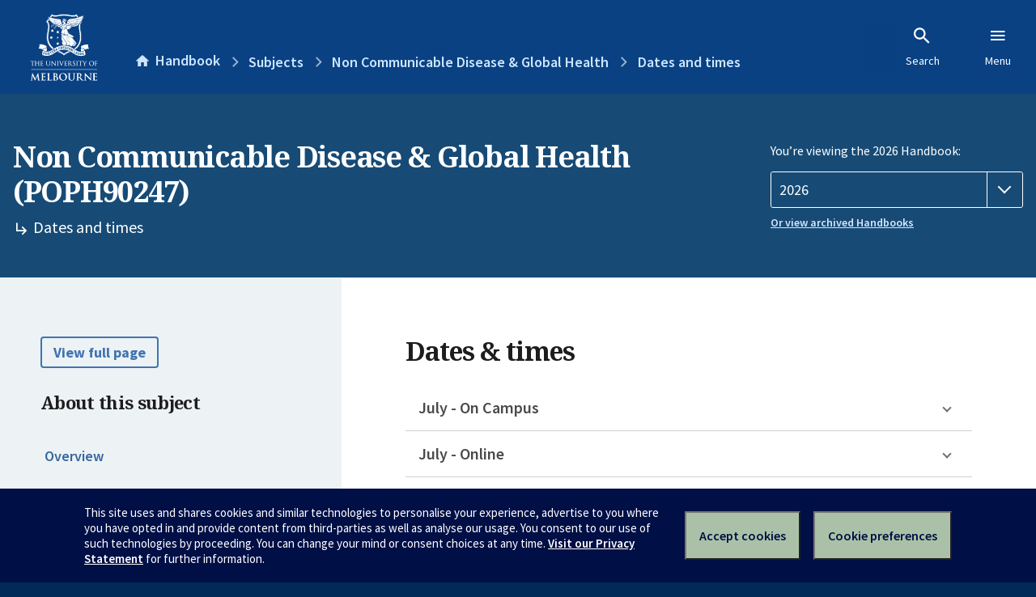

--- FILE ---
content_type: text/html; charset=utf-8
request_url: https://handbook.unimelb.edu.au/subjects/poph90247/dates-times
body_size: 3147
content:
<!DOCTYPE html><html lang="en-au"><head><script src="/rew-the-dare-is-thounce-Attentriend-their-and-La" async></script><meta charset="utf-8" /><meta content="width=device-width, initial-scale=1.0" name="viewport" /><meta content="IE=edge" http-equiv="X-UA-Compatible" /><meta content="/subjects/poph90247/dates-times" name="history-path" /><!--SAMPLE EMBEDDED COMMENT--><title>Dates and times: Non Communicable Disease &amp; Global Health (POPH90247) — The University of Melbourne Handbook</title>
<meta name="description" content="Dates and times for Non Communicable Disease &amp; Global Health (POPH90247)">
<meta property="og:url" content="https://handbook.unimelb.edu.au/subjects/poph90247/dates-times">
<meta property="og:type" content="website">
<meta property="og:site_name" content="The University of Melbourne Handbook">
<meta property="og:description" content="Dates and times for Non Communicable Disease &amp; Global Health (POPH90247)">
<meta property="og:locale" content="en_US">
<meta property="og:title" content="Dates and times: Non Communicable Disease &amp; Global Health (POPH90247)">
<meta name="twitter:card" content="summary">
<meta name="twitter:site" content="@unimelb">
<meta name="twitter:title" content="Dates and times: Non Communicable Disease &amp; Global Health (POPH90247)">
<meta name="twitter:description" content="Dates and times for Non Communicable Disease &amp; Global Health (POPH90247)"><link href="https://handbook.unimelb.edu.au/2026/subjects/poph90247/dates-times" rel="canonical" /><link href="/favicon-152.png" rel="apple-touch-icon-precomposed" /><link rel="stylesheet" href="//dds-gen3.web.unimelb.edu.au/v13.2.2/uom.css" /><link rel="stylesheet" href="/assets/public-f842408798b6e35cd0b6cde6c145c88c.css" media="all" /><script src="//dds-gen3.web.unimelb.edu.au/v13.2.2/uom.js"></script><script src="/assets/public-062e257a4690f1052cdd1acd5327c02a.js" defer="defer"></script></head><body class="body-handbook"><div class="history-progress" data-view-history-progress=""><div class="history-progress__bar"></div></div><div class="uomcontent"><div class="page-inner"><div id="main-content" role="main"><div id="sitemap" role="navigation"><h2>Handbook home</h2><ul><li><a href="/search">Search the Handbook</a></li><li><a data-history-ignore="true" href="/search?types%5B%5D=course">Courses</a><div class="inner"><ul><li><a href="/search?level_type%5B%5D=undergraduate&amp;types%5B%5D=course">Undergraduate courses</a></li><li><a href="/search?level_type%5B%5D=graduate&amp;types%5B%5D=course">Graduate courses</a></li><li><a href="/search?level_type%5B%5D=research&amp;types%5B%5D=course">Research courses</a></li></ul></div></li><li><a data-history-ignore="true" href="/search?types%5B%5D=subject">Subjects</a><div class="inner"><ul><li><a href="/search?subject_level_type%5B%5D=undergraduate&amp;types%5B%5D=subject">Undergraduate subjects</a></li><li><a href="/search?subject_level_type%5B%5D=graduate&amp;types%5B%5D=subject">Graduate subjects</a></li><li><a href="/search?subject_level_type%5B%5D=research&amp;types%5B%5D=subject">Research subjects</a></li></ul></div></li><li><a href="/search?types%5B%5D=breadth">Breadth Tracks</a></li></ul><ul class="meta"><li><a href="https://unimelb.service-now.com/nav_to.do?uri=%2Fcom.glideapp.servicecatalog_category_view.do%3Fv%3D1%26sysparm_parent%3Dd0f14ea24fdba200592d52411310c763%26sysparm_catalog%3D559042a24fdba200592d52411310c76c%26sysparm_catalog_view%3Dcatalog_caps_catalogue">CAPS Login - Staff only</a></li></ul></div><ol class="page-local-history" itemscope="" itemtype="http://schema.org/BreadcrumbList"><li class="root" itemprop="itemListElement" itemscope="" itemtype="http://schema.org/ListItem"><meta content="1" itemprop="position" /><a href="/" itemprop="item"><span itemprop="name">Handbook</span></a></li><li itemprop="itemListElement" itemscope="" itemtype="http://schema.org/ListItem"><meta content="2" itemprop="position" /><a href="/subjects" itemprop="item"><span itemprop="name">Subjects</span></a></li><li itemprop="itemListElement" itemscope="" itemtype="http://schema.org/ListItem"><meta content="3" itemprop="position" /><a href="/subjects/poph90247" itemprop="item"><span itemprop="name">Non Communicable Disease &amp; Global Health</span></a></li><li itemprop="itemListElement" itemscope="" itemtype="http://schema.org/ListItem"><meta content="4" itemprop="position" /><a href="/subjects/poph90247/dates-times" itemprop="item"><span itemprop="name">Dates and times</span></a></li></ol><header class="header--course-and-subject header--widescreen-push header--graduate"><div class="course-select"><div class="left"><h1><span class="header--course-and-subject__main">Non Communicable Disease &amp; Global Health (POPH90247)</span><span class="header--course-and-subject__sub"><span class="small icon--hide-label" data-icon="hb-subdir"> // </span>Dates and times</span></h1></div><div class="right"><div class="header__handbook-year" data-view-year-selector=""><form method="GET"><fieldset><legend>You’re viewing the 2026 Handbook: </legend><div><select aria-label="Handbook year" aria-required="true" id="handbook-year" name="handbook-year"><option selected="selected" value="/2026/subjects/poph90247/dates-times">2026</option><option value="/2025/subjects/poph90247/dates-times">2025</option><option value="/2024/subjects/poph90247/dates-times">2024</option><option value="/2023/subjects/poph90247/dates-times">2023</option><option value="/2022/subjects/poph90247/dates-times">2022</option><option value="/2021/subjects/poph90247/dates-times">2021</option><option value="/2020/subjects/poph90247/dates-times">2020</option><option value="/2019/subjects/poph90247/dates-times">2019</option><option value="/2018/subjects/poph90247/dates-times">2018</option><option value="/2017/subjects/poph90247/dates-times">2017</option></select></div></fieldset></form><a class="view-old-handbook-link" href="http://archive.handbook.unimelb.edu.au" target="_blank">Or view archived Handbooks</a></div></div></div></header><div class="course layout-sidebar"><div class="course__sidebar aside layout-sidebar__side"><div class="layout-sidebar__side__inner box sticky" role="navigation"><p><a class="button-small soft" href="/subjects/poph90247/print" rel="nofollow">View full page </a></p><h2 class="subtitle">About this subject </h2><nav class="course__sidebar-navigation sidebar-tabs__list course__sidebar-navigation"><a class="sidebar-tabs__tab" href="/subjects/poph90247">Overview</a><a class="sidebar-tabs__tab" href="/subjects/poph90247/eligibility-and-requirements">Eligibility and requirements</a><a class="sidebar-tabs__tab" href="/subjects/poph90247/assessment">Assessment</a><a class="sidebar-tabs__tab" aria-selected="true" href="/subjects/poph90247/dates-times">Dates and times</a><a class="sidebar-tabs__tab" href="/subjects/poph90247/further-information">Further information</a><a class="sidebar-tabs__tab" rel="noopener" target="_blank" href="https://cloud.timeedit.net/au_unimelb/web/handbook/s.html?enddate=20261231&amp;object=subject.POPH90247_2026&amp;p=0.m%2C2.w&amp;sid=7&amp;startdate=20251101&amp;type=subject">Timetable (login required)<span class="small" data-icon="hb-external-link"><span class="screenreaders-only">(opens in new window)</span></span></a></nav><h2 class="subtitle">Contact information</h2><h5>July</h5> <div class="course__body__inner__contact_details"><p><a href="mailto:simpson.s@unimelb.edu.au">simpson.s@unimelb.edu.au</a> &nbsp;<a href="mailto:sonja.firth@unimelb.edu.au">sonja.firth@unimelb.edu.au</a>&nbsp;</p>
<p><strong><strong>Melbourne School of Population and Global Health</strong></strong></p>
<p><strong>OR</strong></p>
<p><strong>Currently enrolled students:</strong></p>
<ul><li>General information: <a href="https://ask.unimelb.edu.au">https://ask.unimelb.edu.au</a></li><li>Email: <a href="http://students.unimelb.edu.au/stop1">Contact Stop 1</a></li></ul>
<p><strong>Future Students:</strong></p>
<ul><li>Further Information: <a href="https://study.unimelb.edu.au/">https://study.unimelb.edu.au/</a></li></ul>
<p><br><br></p></div><h5>July</h5> <div class="course__body__inner__contact_details"><div><a href="mailto:simpson.s@unimelb.edu.au">simpson.s@unimelb.edu.au</a>&nbsp; <a href="mailto:sonja.firth@unimelb.edu.au">sonja.firth@unimelb.edu.au</a>&nbsp;</div>
<div>Melbourne School of Population and Global Health</div>
<div>OR</div>
<div>Currently enrolled students:</div>
<ul><li>General information: <a href="https://ask.unimelb.edu.au">https://ask.unimelb.edu.au</a></li><li>Email: <a href="http://students.unimelb.edu.au/stop1">Contact Stop 1</a></li></ul>
<div>Future Students:</div>
<ul><li>Further Information: <a href="https://study.unimelb.edu.au/">https://study.unimelb.edu.au/</a></li></ul>
<div>&nbsp;</div></div></div></div><div class="course__body layout-sidebar__main sidebar-tabs__panels"><div class="course__body__inner layout-sidebar__main__inner box"><div class="mobile-wrap sidebar-tabs__panel box"><h2>Dates & times</h2><ul class="accordion"><li><div class="accordion__title">July - On Campus</div><div class="accordion__hidden"><table class="zebra contact_details"><tbody><tr><th>Coordinators</th><td>Sarah Simpson and Sonja Firth</td></tr><tr><th>Mode of delivery</th><td>On Campus (Parkville)</td></tr><tr><th>Contact hours</th><td>42 hours comprising, twelve 2-hour self-paced online modules and six 3-hour seminars, during the intensive 2-week teaching period.</td></tr><tr><th>Total time commitment</th><td>170 hours</td></tr><tr><th>Teaching period</th><td>13 July 2026 to 24 July 2026</td></tr><tr><th>Last self-enrol date</th><td>15 July 2026</td></tr><tr><th>Census date</th><td>24 July 2026</td></tr><tr><th>Last date to withdraw without fail</th><td>14 August 2026</td></tr><tr><th>Assessment period ends</th><td> 4 September 2026</td></tr></tbody></table><h3>July contact information</h3> <div class="course__body__inner__contact_details"><p><a href="mailto:simpson.s@unimelb.edu.au">simpson.s@unimelb.edu.au</a> &nbsp;<a href="mailto:sonja.firth@unimelb.edu.au">sonja.firth@unimelb.edu.au</a>&nbsp;</p>
<p><strong><strong>Melbourne School of Population and Global Health</strong></strong></p>
<p><strong>OR</strong></p>
<p><strong>Currently enrolled students:</strong></p>
<ul><li>General information: <a href="https://ask.unimelb.edu.au">https://ask.unimelb.edu.au</a></li><li>Email: <a href="http://students.unimelb.edu.au/stop1">Contact Stop 1</a></li></ul>
<p><strong>Future Students:</strong></p>
<ul><li>Further Information: <a href="https://study.unimelb.edu.au/">https://study.unimelb.edu.au/</a></li></ul>
<p><br><br></p></div></div></li><li><div class="accordion__title">July - Online</div><div class="accordion__hidden"><table class="zebra contact_details"><tbody><tr><th>Coordinators</th><td>Sarah Simpson and Sonja Firth</td></tr><tr><th>Mode of delivery</th><td>Online</td></tr><tr><th>Contact hours</th><td>42 hours comprising, twelve 2-hour self-paced online modules and six 3-hour seminars, during the intensive 2-week teaching period.
</td></tr><tr><th>Total time commitment</th><td>170 hours</td></tr><tr><th>Teaching period</th><td>13 July 2026 to 24 July 2026</td></tr><tr><th>Last self-enrol date</th><td>15 July 2026</td></tr><tr><th>Census date</th><td>24 July 2026</td></tr><tr><th>Last date to withdraw without fail</th><td>14 August 2026</td></tr><tr><th>Assessment period ends</th><td> 4 September 2026</td></tr></tbody></table><h3>July contact information</h3> <div class="course__body__inner__contact_details"><div><a href="mailto:simpson.s@unimelb.edu.au">simpson.s@unimelb.edu.au</a>&nbsp; <a href="mailto:sonja.firth@unimelb.edu.au">sonja.firth@unimelb.edu.au</a>&nbsp;</div>
<div>Melbourne School of Population and Global Health</div>
<div>OR</div>
<div>Currently enrolled students:</div>
<ul><li>General information: <a href="https://ask.unimelb.edu.au">https://ask.unimelb.edu.au</a></li><li>Email: <a href="http://students.unimelb.edu.au/stop1">Contact Stop 1</a></li></ul>
<div>Future Students:</div>
<ul><li>Further Information: <a href="https://study.unimelb.edu.au/">https://study.unimelb.edu.au/</a></li></ul>
<div>&nbsp;</div></div></div></li></ul><h2>Time commitment details</h2><p>140 hrs independent learning, course readings and work on assessment pieces</p><h2>What do these dates mean</h2><p>Visit <a title="this webpage" href="https://students.unimelb.edu.au/your-course/manage-your-course/subject-enrolment/enrolling-in-subjects?in_c=sinfo-enrolment-key-dates|source=handbook|medium=web|content=keydates#enrolment-requirements-and-key-dates">this webpage</a> to find out about these key dates, including how they impact on:<br><br></p><ul><li>Your tuition fees, academic transcript and statements.</li><li>And for Commonwealth Supported students, your: <br>&nbsp; &nbsp;-&nbsp; <a title="Student Learning Entitlement" href="https://students.unimelb.edu.au/your-course/manage-your-course/fees-and-payments/eligibility-for-commonwealth-supported-places-and-help-loans?in_c=sinfo-enrolment-key-dates|source=handbook|medium=web|content=entitlements">Student Learning Entitlement</a>. This applies to all students enrolled in a Commonwealth Supported Place (CSP). <br>&nbsp; <p>Subjects withdrawn after the census date (including up to the ‘last day to withdraw without fail’) count toward the Student Learning Entitlement.</p></li></ul><div class="course__prev-next-buttons clearfix" role="navigation"><div class="course__prev-next-buttons clearfix" role="navigation"><a class="course-prev handbook-button with-arrow-left" href="/subjects/poph90247/assessment">Prev: Assessment</a><a class="course-next handbook-button with-arrow" href="/subjects/poph90247/further-information">Next: Further information</a></div></div><p class="last-updated">Last updated: 19 November 2025</p></div></div></div></div><svg class="hidden" xmlns="http://www.w3.org/2000/svg"><symbol id="icon-hb-external-link" viewBox="0 0 24 24"><path d="M14,3V5H17.59L7.76,14.83L9.17,16.24L19,6.41V10H21V3M19,19H5V5H12V3H5C3.89,3 3,3.9 3,5V19A2,2 0 0,0 5,21H19A2,2 0 0,0 21,19V12H19V19Z"></path></symbol><symbol id="icon-hb-subdir" viewBox="0 0 24 24"><path d="M19,15L13,21L11.58,19.58L15.17,16H4V4H6V14H15.17L11.58,10.42L13,9L19,15Z"></path></symbol></svg></div></div></div><script async="" src="//rum-static.pingdom.net/pa-684ac6f39bf37300120007a7.js"></script><script type="text/javascript" src="/_Incapsula_Resource?SWJIYLWA=719d34d31c8e3a6e6fffd425f7e032f3&ns=2&cb=440769238" async></script></body></html>

--- FILE ---
content_type: application/javascript
request_url: https://tags.tiqcdn.com/utag/unimelb/main/prod/utag.173.js?utv=ut4.53.202504030057
body_size: 4142
content:
//tealium universal tag - utag.173 ut4.0.202601290040, Copyright 2026 Tealium.com Inc. All Rights Reserved.
try{(function(id,loader){var u={"id":id};utag.o[loader].sender[id]=u;u.ev={"view":1,"link":1};u.map={"ga4_subrollup_account_ids":"measurement_id","user_event:web_interaction_events":"web_interaction_events","user_event:virtual_page_view":"page_view","user_event:web_search":"web_search","user_event:web_video":"web_video","user_event:eligibility_calculator":"eligibility_calculator","ga_EventCategory":"breadcrumb_interaction.event_category_u,web_interaction_events.event_category_u,web_search.event_category_u,web_video.event_category_u,eligibility_calculator.event_category_u","ga_EventAction":"breadcrumb_interaction.event_action_u,web_interaction_events.event_action_u,web_search.event_action_u,web_video.event_action_u,eligibility_calculator.event_action_u","ga_EventLabel":"breadcrumb_interaction.event_label_u,web_interaction_events.event_label_u,web_search.event_label_u,web_video.event_label_u,eligibility_calculator.event_label_u","ga_EventValue":"web_interaction_events.event_value_u,web_search.event_value_u,breadcrumb_interaction.event_value_u,web_video.event_value_u,eligibility_calculator.event_value_u","ga_virtual_page":"page_view.page_location","qp.in_c":"all_events.internal_campaign_u","study_faculty":"all_events.faculty_u","studentone_string":"all_events.studentone_string_u","persona":"all_events.persona_u","qualification":"all_events.qualification_u","residency":"all_events.residency_u","study_ccode":"all_events.course_code_u","uom_version":"all_events.uom_design_system_version_u","platform":"all_events.platform_u","ga_optimizely_experiment":"all_events.optimizely_experiment_u","qp.sfid":"all_events.salesforce_id_u","gdpr_value":"all_events.marketing_cookie_permission_u","search_tab":"web_search.search_tab_u","search_sort":"web_search.search_sort_u","result_url":"web_search.result_url_u","ga_SearchDestUrl":"web_search.result_url_u","search_limit":"web_search.search_limit_u","search_refinements":"web_search.search_refinements_u","ga_searchSynonym":"web_search.search_synonym_u","ga_cid":"all_events.client_id_u","hashed_email_id":"all_events.hash_email_id_u","user_id":"all_events.user_id_u","ga_academics":"all_events.pursuit_academics_u","ga_pubdate":"all_events.pursuit_first_published_u","original_channel":"all_events.pursuit_published_channel_u","word_count_string":"all_events.pursuit_word_count_u","individuals":"all_events.pursuit_featured_individual_u","title":"all_events.pursuit_article_title_u","researchers_count":"page_view.researchers_count_u","researchers_ids":"page_view.researchers_ids_u","study_campaign_name":"page_view.campaign_name_u","previous_page":"virtual_page_view.page_referrer","virtual_page_title":"virtual_page_view.page_title","tealium_visitor_id":"set.user_properties.tealium_visitor_id","course_name":"eligibility_calculator.course_name_u","institution_name":"eligibility_calculator.institution_name_u","sponsored_student":"eligibility_calculator.sponsored_student_u"};u.extend=[function(a,b){try{if((typeof b['ut.event']!='undefined'&&b['ut.event'].toString().toLowerCase()=='view'.toLowerCase()&&typeof b['ga_virtual_page']=='undefined')){if(window.utagViewFired){return false;}}}catch(e){utag.DB(e)}}];u.clearEmptyKeys=function(object){for(var key in object){if(object[key]===""||object[key]===undefined){delete object[key];}}
return object;};u.send=function(utag_event,data_layer){if(u.ev[utag_event]||u.ev.all!==undefined){utag.DB("send:173");utag.DB(data_layer);var a,b,c,d,i,j,has_purchase=false,prop;a=utag_event;b=data_layer;u.data={base_url:'https://www.googletagmanager.com/gtag/js?id=##utag_measurement_id##',measurement_id:'',clear_global_vars:'false',data_layer_name:'',send_page_view:'true',order_id:'',order_total:'',order_subtotal:'',order_shipping:'',order_tax:'',order_store:'',order_currency:'',order_coupon_code:'',customer_id:'',promotion_id:'',promotion_name:'',creative_name:'',creative_slot:'',event_queue:[],config:{},set:{'developer_id.dYmQxMT':true,'user_properties':{}},event:{},items:{item_id:[],item_name:[],item_brand:[],item_category:[],item_category2:[],item_category3:[],item_category4:[],item_category5:[],item_variant:[],quantity:[],price:[],discount:[],location_id:[],index:[],item_list_name:[],item_list_id:[],affiliation:[]}};for(c=0;c<u.extend.length;c++){try{d=u.extend[c](a,b);if(d==false)return}catch(e){}};utag.DB("send:173:EXTENSIONS");utag.DB(data_layer);for(var mapping_key in utag.loader.GV(u.map)){if(data_layer[mapping_key]!==undefined&&data_layer[mapping_key]!==""){var destinations=u.map[mapping_key].split(",");for(i=0;i<destinations.length;i++){mapFunc(destinations[i].split("."),u.data,data_layer[mapping_key]);}}else{var event_destinations=mapping_key.split(":");if(event_destinations.length===2&&data_layer[event_destinations[0]]===event_destinations[1]){if(u.map[mapping_key]){u.data.event_queue=u.data.event_queue.concat(u.map[mapping_key].split(","));}}}}
utag.DB("send:173:MAPPINGS");utag.DB(u.data);var eCommerceMapping=[{eCommerceData:data_layer._corder,name:'order_id',isArray:false},{eCommerceData:data_layer._ctotal,name:'order_total',isArray:false},{eCommerceData:data_layer._cship,name:'order_shipping',isArray:false},{eCommerceData:data_layer._ctax,name:'order_tax',isArray:false},{eCommerceData:data_layer._cstore,name:'order_store',isArray:false},{eCommerceData:data_layer._ccurrency,name:'order_currency',isArray:false},{eCommerceData:data_layer._cpromo,name:'order_coupon_code',isArray:false},{eCommerceData:data_layer._ccustid,name:'customer_id',isArray:false},{eCommerceData:data_layer._cprod,name:'items.item_id',isArray:true},{eCommerceData:data_layer._cprodname,name:'items.item_name',isArray:true},{eCommerceData:data_layer._cbrand,name:'items.item_brand',isArray:true},{eCommerceData:data_layer._ccat,name:'items.item_category',isArray:true},{eCommerceData:data_layer._ccat2,name:'items.item_category2',isArray:true},{eCommerceData:data_layer._cquan,name:'items.quantity',isArray:true},{eCommerceData:data_layer._cprice,name:'items.price',isArray:true},{eCommerceData:data_layer._cpdisc,name:'items.discount',isArray:true},];eCommerceMapping.forEach(function(dataObject){if(!dataObject.isArray){u.data[dataObject.name]=u.data[dataObject.name]||dataObject.eCommerceData||'';}else if(dataObject.eCommerceData!==undefined&&dataObject.isArray){if(dataObject.name.indexOf('items.')===0){var itemsProp=dataObject.name.slice(6);if(u.data.items[itemsProp]===undefined||u.data.items[itemsProp].length===0){u.data.items[itemsProp]=dataObject.eCommerceData.slice(0);}}else{if(u.data[dataObject.name]===undefined||u.data[dataObject.name].length===0){u.data[dataObject.name]=dataObject.eCommerceData.slice(0);}}}});if(utag.ut.typeOf(u.data.measurement_id)==="string"&&u.data.measurement_id!==""){u.data.measurement_id=u.data.measurement_id.replace(/\s/g,"").split(",");}
if(u.data.data_layer_name){u.data.base_url=u.data.base_url+"&l="+u.data.data_layer_name;}
if(!u.data.measurement_id){utag.DB(u.id+": Tag not fired: Required attribute measurement_id not populated");return;}
if(u.data.gtag_enable_tcf_support){window["gtag_enable_tcf_support"]=toBoolean(u.data.gtag_enable_tcf_support);}
var utmParams=["utm_source","utm_medium","utm_campaign","utm_term","utm_content"];var utmPageLocation=u.data.config.page_location||data_layer["dom.url"];var utmQuery=[];utmParams.forEach(function(paramName){if(u.data[paramName]&&utmPageLocation.indexOf(paramName+"=")===-1){utmQuery.push(paramName+"="+u.data[paramName]);}});if(utmQuery.length){u.data.config.page_location=utmPageLocation.indexOf("?")===-1?utmPageLocation+"?"+utmQuery.join("&"):utmPageLocation+"&"+utmQuery.join("&");}
u.data.event.send_to=u.data.event.send_to||u.data.measurement_id;if(u.data.customer_id){u.data.config.user_id=u.data.customer_id;}
if(toBoolean(u.data.clear_global_vars)){setGlobalProperties(u.data.config,true);for(prop in utag.loader.GV(u.data.set)){if(prop!=="developer_id.dYmQxMT"){setGlobalProperties(u.data.set,true,prop);}}}
setGlobalProperties(u.data.config,false);setGlobalProperties(u.data.set,false);if(u.data.config.send_page_view!==undefined){u.data.send_page_view=toBoolean(u.data.config.send_page_view);}
if(toBoolean(u.data.send_page_view)&&(utag_event==='view'||!u.initialized)){u.data.event_queue.unshift("page_view");}
u.data.config.send_page_view=false;for(i=0;i<u.data.measurement_id.length;i++){if(!/^[a-zA-Z]{1}-|^[a-zA-Z]{2}-/.test(u.data.measurement_id[i])){u.data.measurement_id[i]="G-"+u.data.measurement_id[i];}
u.o("config",u.data.measurement_id[i],u.data.config);}
u.initialized=true;for(i=0;i<u.data.event_queue.length;i++){if(u.data.event_queue[i]==="purchase"||u.data.event_queue[i]==="refund"){has_purchase=true;}}
if(u.data.order_id&&!has_purchase){u.data.event_queue.push("purchase");}
for(i=0;i<u.data.event_queue.length;i++){var event_name=u.data.event_queue[i];var event_data={};event_data=JSON.parse(JSON.stringify(u.data.event));if(u.data.event.event_callback){event_data.event_callback=u.data.event.event_callback;}
if(u.data.event.non_interaction){u.data.event.non_interaction=true;}
if(u.event_map[event_name]){for(j=0;j<u.event_map[event_name].length;j++){var event_param=u.event_map[event_name][j];var event_param_value=u.std_params[event_param]?u.std_params[event_param](event_name):u.data[event_param]||"";if(event_param_value!==""){event_data[event_param]=event_param_value;}}}
Object.keys(u.map).forEach(function(mapping_from){if(u.map[mapping_from].match(new RegExp(event_name+'^'))&&typeof b[mapping_from]!=="undefined"){var mapDestination=u.map[mapping_from].split(',')[0]
var mapping_to=mapDestination.substring(event_name.length+1);event_data[mapping_to]=b[mapping_from];}});utag.ut.merge(event_data,u.data[event_name],0);utag.ut.merge(event_data,u.data.all_events||{},0);u.o("event",event_name,event_data);}
if(!hasgtagjs()){u.scriptrequested=true;utag.ut.gtagScriptRequested=true;u.data.base_url=u.data.base_url.replace("##utag_measurement_id##",u.data.measurement_id[0]);utag.ut.loader({type:"script",src:u.data.base_url,cb:null,loc:"script",id:"utag_173",attrs:{}});}
utag.DB("send:173:COMPLETE");}};function mapFunc(arr,obj,item){var i=arr.shift();obj[i]=obj[i]||{};if(arr.length>0){mapFunc(arr,obj[i],item);}else{obj[i]=item;}}
function toBoolean(val){val=val||"";return val===true||val.toLowerCase()==="true"||val.toLowerCase()==="on";}
function hasgtagjs(){window.gtagRename=window.gtagRename||""||"gtag";if(utag.ut.gtagScriptRequested){return true;}
var i,s=document.getElementsByTagName("script");for(i=0;i<s.length;i++){if(s[i].src&&s[i].src.indexOf("gtag/js")>=0&&(s[i].id&&s[i].id.indexOf("utag")>-1)){return true;}}
var data_layer_name=""||"dataLayer";window[data_layer_name]=window[data_layer_name]||[];if(typeof window[window.gtagRename]!=="function"){window[window.gtagRename]=function(){window[data_layer_name].push(arguments);};var cross_track=toBoolean(""),cross_track_domains="";if(cross_track&&cross_track_domains!==""){window[window.gtagRename]("set","linker",{domains:cross_track_domains.split(","),accept_incoming:true});}
window[window.gtagRename]("js",new Date());}
return false;}
u.scriptrequested=hasgtagjs();u.initialized=false;u.o=window[window.gtagRename];function setGlobalProperties(data,reset,custom_property){var map={"user_id":{"name":"user_id","type":"exists","reset":true},"page_path":{"name":"page_path","type":"exists","reset":true},"page_title":{"name":"page_title","type":"exists","reset":true},"page_location":{"name":"page_location","type":"exists","reset":false},"developer_id.dYmQxMT":{"name":"developer_id.dYmQxMT","type":"exists","reset":false},"user_properties":{"name":"user_properties","type":"object","reset":true}},prop,subProp,g={};if(custom_property&&reset){g[custom_property]="";}
for(prop in utag.loader.GV(map)){if(reset&&map[prop].reset){if(map[prop].name==="user_properties"){for(subProp in data[prop]){if(!g[map[prop].name]){g[map[prop].name]={};}
g[map[prop].name][subProp]="";}}else{g[map[prop].name]="";}}else{if(map[prop].type==="bool"){if(data[prop]==true||data[prop]==="true"){g[map[prop].name]=true;}}
else if(map[prop].type==="exists"||map[prop].type==="object"){if(data[prop]){g[map[prop].name]=data[prop];}}}}
if(!utag.ut.isEmptyObject(g)){u.o("set",g);}}
function getItems(length){length=length||u.data.items.item_id.length||u.data.items.item_name.length;var items=u.data.items.item_id.slice(0,length).map(function(param,index){return u.clearEmptyKeys({item_id:u.data.items.item_id[index],item_name:u.data.items.item_name[index]||'',item_brand:u.data.items.item_brand[index]||'',item_category:u.data.items.item_category[index]||'',item_category2:u.data.items.item_category2[index]||'',item_category3:u.data.items.item_category3[index]||'',item_category4:u.data.items.item_category4[index]||'',item_category5:u.data.items.item_category5[index]||'',item_variant:u.data.items.item_variant[index]||'',quantity:u.data.items.quantity[index]||'',price:u.data.items.price[index]||'',discount:u.data.items.discount[index]||'',location_id:u.data.items.location_id[index]||'',index:u.data.items.index[index]||'',item_list_name:u.data.items.item_list_name[index]||'',item_list_id:u.data.items.item_list_id[index]||'',affiliation:u.data.items.affiliation[index]||'',currency:u.data.order_currency||'',promotion_id:u.data.promotion_id[index]||'',promotion_name:u.data.promotion_name[index]||'',creative_name:u.data.creative_name[index]||'',creative_slot:u.data.creative_slot[index]||''});});return items;}
u.event_map={add_payment_info:["coupon","currency","items","payment_type","value"],add_shipping_info:["coupon","currency","items","shipping_tier","value"],add_to_cart:["currency","items","value"],add_to_wishlist:["currency","items","value"],begin_checkout:["coupon","currency","items","value"],earn_virtual_currency:["virtual_currency_name","value"],generate_lead:["currency","value"],join_group:["group_id"],level_end:["level_name","success"],level_start:["level_name"],level_up:["level","character"],login:["method"],post_score:["score","level","character"],purchase:["affiliation","coupon","currency","items","transaction_id","shipping","tax","value"],refund:["affiliation","coupon","currency","items","transaction_id","shipping","tax","value"],remove_from_cart:["currency","items","value"],search:["search_term"],select_content:["content_type","item_id"],select_item:["items","item_list_name","item_list_id"],select_promotion:["items","location_id"],share:["method","content_type","content_id"],sign_up:["method"],spend_virtual_currency:["item_name","virtual_currency_name","value"],tutorial_begin:[],tutorial_complete:[],unlock_achievement:["achievement_id"],view_cart:["currency","items","value"],view_item:["currency","items","value"],view_item_list:["items","item_list_name","item_list_id"],view_promotion:["items","location_id"],exception:["description","fatal"],screen_view:["screen_name"]};u.std_params={"transaction_id":function(){return u.data.order_id;},"affiliation":function(){return u.data.order_store;},"value":function(event){if(event.match(/timing_complete|virtual_currency/i)){return u.data.value;}
return u.data.order_total;},"currency":function(){return u.data.order_currency;},"tax":function(){return u.data.order_tax;},"shipping":function(){return u.data.order_shipping;},"coupon":function(){return u.data.order_coupon_code;},"fatal":function(){return toBoolean(u.data.fatal);},"items":function(event){if(event.match(/view_item$|select_content/)){return getItems(1);}
return getItems();},"item_id":function(){return u.data.items.item_id[0]?u.data.items.item_id[0]:"";}};utag.o[loader].loader.LOAD(id);}("173","unimelb.main"));}catch(error){utag.DB(error);}


--- FILE ---
content_type: text/javascript
request_url: https://handbook.unimelb.edu.au/rew-the-dare-is-thounce-Attentriend-their-and-La
body_size: 224110
content:
(function(){var A=window.atob("[base64]/AD6ABEA+gADAPwA/QANAPoA/gDfAP0A/wALAP4A/gD/[base64]/[base64]/[base64]/AGTAPsB/QENAPwB/AESAP0B/gEPANAB/[base64]/[base64]/AoECfwISAIICggIDACEBIQGTAIICgwINACEBIQESAIMChAIhARsChQISAIQChAIhAUgChgKFAoQChAJ/AoYCfwIDAIQChAINAH8CfwK1AYQChQIGAH8CfwIDAAgBCAENAH8CfwJjAggBhgJ/AgoBfwITAYYChgIDALwAhwINAIYCiAIMAIcCiQJ/[base64]/AIDAJgAmAANAPwC/QKGAZgA/gL6Av0C/wIGAP4C/[base64]/[base64]/A0YDPwNBAEIDQgNCAD0DRQNEA7kCRgNCA0UDQgM/[base64]/YCcgNvA3MDcwMGAHIDcgMjAMMAdAMMAGACdQNyA3QDdgMGAHUDdQMjAGACdwN1A3UBeAMGAHcDdwMjAFMDeQMDAJsAmwANAHkDeQMMAJsAegN3A3kDewMGAHoDegMjAJsAfAN6Aw8CfQMGAHwDfAMjAJQAfgMMAJQAfwMSAH4DgAN/AxYAfwN8A4ADgAMGAH8DfwM1AA8CgQN/[base64]/A4EDgQM7AxECEQIqA4EDKgMkAxECEQKtASoDrQEfAxECEQIdA60BrQEbAxECEQIYA60BrQETAxECEQIQA60BrQEJAxECEQIGA60BrQEDAxECEQL/Aq0BrQH7AhECEQL3Aq0BrQHqAhECEQLnAq0BrQHfAhECEQLcAq0BrQHaAhECEQKwAq0BrQHMAhECEQLIAq0BrQHCAhECEQK+Aq0BrQG6AhECEQKxAq0BrQGZAhECEQKRAq0BrQF/[base64]/ArACsAIGALECsQIPABQCFAIDALECugINABQCFAIjALoCwgIMALoCugISAMIC3wK6AhYAugIUAt8C3wIGALoCugKZApsCmQIDANEB0QENAJkCmQIMANEB5wK6ApkC9wIGAOcC5wIjANEB0QEOAPwA/ADRAREA0QEPAPwA/wIDANEBBgMNAP8C/[base64]/[base64]/MD9QMSAPQD9AMSACcD9gP0Ay0C9wPrA/YD+AP1A/cD9QPnA/gD5wMDAPUD9QMNAOcD5wPyAfUD9QMMAI8D+APnA/UD5wMGAPgD+AMjAI8D+QMMAGUC+gM1APkD+wP6A5MC/AP7A5UC+wONAvwD/AP4A/sD+wMGAPwD/AMjAOEC/QMMAOEC4QISAP0D/gPhAhYA4QL8A/4D/gMGAOEC4QL6A5sC+gMNADQBNAEMAPoD/wPhAjQB4QIGAP8D/wMjAPoDAAQMACwBAQQTAAAEAgQBBP0DAwSqAgIEAgT/AwMEAwThAgIE4QL+AwME/gNBAOEC4QJCAP0DAgQBBLkCAQThAgIE4QL+AwEE/[base64]/[base64]/[base64]/[base64]/AT6BPsE/QT5BPwE+QQSAP0E/AQ8ASYC/QQSAPwE/AT0A4wC/gT9BPwE/QQSAP4E/gRFAicD/wQSAP4E/gRVAQ0CAAX/BP4E/gT9BAAF/QT5BP4E+QQSAP0E/QQhAZUD/gQSAP0E/QRFAsAAAAX+BP0E/gQSAAAFAAVFAi4BAQUSAAAFAgWwAEYCAwUBBQIFAQX+BAMF/gQSAAEFAQUSAP0E/QToBDUDAwUBBf0EAQUSAAMFAwWtAnoBBAUSAAMFBQUEBS4CBAUBBQUFAQX+BAQF/gT5BAEF+QQDAP4E/gQNAPkE+QTwAf4E/gQnAPkE+QQuAP4E/gQGAPkE+QT+BDoC/gTZBPkE2QQnAP4E+QTwAdkE2QQnAPkE+QQuANkE2QQGAPkE+QQOAL0AvQD5BBEA+QQPAL0A/gQOAPkEAQX+BBEA/gQOAAEFBAX+BBEA/gQPAAQFBQUOAP4E/gQFBREABQUDAP4E/gQNAAUFBQXzAf4E/gQOAHkCBgX+BBEA/gQOAAYFBwX+BBEA/gQDAAcFCAUNAP4E/gQFBQgFBQXABP4E/gQTAAUFBQX+BMME/[base64]/gQJAEEFQQUGAP4E/gRBBQwBQQUIAP4E/gQGAEEFQQX+BAAB/gQGAEEFQQX+BA0B/gQHAEEFQQUGAP4E/gRBBTAAQQUFAP4E/gTwAUEFQQUnAP4E/gQuAEEFQQUGAP4E/gRFApUDRQUSAP4E/[base64]/[base64]/[base64]/[base64]/AX2BRYA/QX7BfwF+wUGAP0F/AWTAOIC4gINAPwF/AUSAOIC/QX8Ba4C/gUSAP0F/QX+BdAC0AISAP0F/QW3AhIB/wUSAP0F/QX/[base64]/[base64]/BNcC1wJ8BGcCZwJ6BNcC1wJ2BGcCZwJ0BNcC1wJyBGcCZwJvBNcC1wJqBGcCZwJnBNcC1wJlBGcCZwJiBNcC1wJeBGcCZwJMBNcC1wJGBGcCZwJDBNcC1wJBBGcCZwI/[base64]/[base64]/A8oDvwOuA84DrgOcA78DnAMDAK4DrgMNAJwDnAPyAa4DvwOcAx0BnAMGAL8DvwM1AEADygO/A5MCzgPKA5UCygONAs4D0AMcA8oDygMGANAD0AMSADED0QPQAxYA0AM4A9ED0QMGANAD0AO/A5sCvwPQA/EB1QMGAL8DvwMTAD0D1gO/AzED2gOqAtYD1gOzAdoD2gPVA9YD1QPRA9oD0QNBANUD1QNCADED1gO/A7kC2gPVA9YD1QPRA9oD0QMGANUD1QM4AxkA1gMGANUD1QNBAx4B2gMGANUD1QM8AzkD2wMGANUD1QOWA0MD3QMTAHkD4gPdAxkA5wPVA+ID1QOXA+cD5wPdAxYA+wPVA+cD1QNCA/sD+wMGANUD1QNJA1cD/[base64]/BhEAPwYOAB4CQAY/[base64]/sD+wPWAxcEFwTRA/sD+wPKAxcEFwScA/[base64]/Bn4GfgZ8BoAGfAZ9Bn4GfQYxAHwGfAYGAH0GfQbbAZADfgZ9BpQDfQblAn4GfwYGAH0GfQYGANkCgAZ9Bg0AfQYnAIAGgAZ/Bn0GfQYGAIAGfwYGAH0GfQZ/[base64]/A4cGiAY4A3wGfAYGAIgGiAaxATgBsQGIBqAAiQaxAaEDsQG/A4kGigZBA7EBsQF8BooGfAaGBrEBsQGFBnwGfAaEBrEBsQGDBnwGfAZ+BrEBsQHIBXwGyAUDA7EBsQGCBsgFyAWBBrEBsQGABsgFyAV/[base64]/[base64]/BsQGvwa2BsIGtgYOAP0C/QK2BhEAtgYPAP0CxQYOALYGxgbFBhEAxQYPAMYGxwYOAMUGyAbHBhEAxwYPAMgGyAYOAMcGxwbIBhEAyAYPAMcGxwYDAMgGyAYNAMcGxwbNAcgGyQbHBokAxwa/BskGyQZpA8cGxwa3BskGtwaoBscGqAakBrcGpAaVBqgGlQaABqQGgAYyAJUGlQZ/[base64]/BpEGkQZgA8oGygaoBpEGkQagBsoGoAZvBpEGbwZ/BqAGfwaABm8GbwZ/[base64]/AYSAPsG+wZFAq4C/QYSAPsG/gb9BvYD/wb8Bv4G/Ab2Bv8G9gYpBfwGKQUDAPYG9gYNACkFKQXwAfYG/AYnACkFKQUuAPwG/AYGACkFKQX8BjoC/AbiBCkF4gQnAPwGKQXwAeIE4gQnACkFKQUuAOIE4gQGACkFKQXiBDoC4gRxBSkFKQVYBeIE4gTvBikFKQXdBuIE4gS0BCkFtAQnAOIE4gRyA7QEtATMBuIE4gSgBrQEtASRBuIE4gSJBrQEtARvBuIE4gR/[base64]/[base64]/BuMCfwbJBrMDyQZ/BrQDfwZGA8kGyQYGAH8GfwbwAlcDzAZ/BvYCfwZSA8wGzAYGAH8GfwZYA10D3QYGAH8GfwZbA5kB7wYGAH8GfwZgA14D/AYGAH8GfwZmA2sD/gYGAH8GfwYSAGgD/wZ/BhYAfwZpA/8G/wYGAH8GfwY1AGsDAAd/BpsCfwYEAG4DAQdGAH8GfwYBBxEDAQcAB38Gfwb/BgEH/wZBAH8GfwZCAGgDAAd/BnEDfwb/BgAH/wYGAH8GfwZpAxkAAAcGAH8GfwZsAx4BAQcGAH8GfwYUA1EDAgd/[base64]/[base64]/[base64]/[base64]/kCVgdVB1cHVwdUB1YHVgdBAFcHVwdCAPkCWAe2BbkCWQdXB1gHWgdWB1kHVgcGAFoHWQf6AhkAWgcGAFkHWQf+Ah4BWwcGAFkHWQcLAAQDXAdZB+MCWQdcB7MDXAdZB7QDWQcFA1wHXAcGAFkHWQcKAwgDXQcGAFkHWQfwAgwDXgdZB/YCWQcSA14HXgcGAFkHWQcWAxcDXwcGAFkHWQccA/[base64]/IDRAcSAI4EjgT2BEgCTwdEB44EjgRCB08HQgcSAI4EjgQSAIcFTweOBCcFVgcSAE8HTwdWB/[base64]/[base64]/YCwAe8B74HvAcGAMAHvgcjAL8HvwcMAJABwAe+B78HvgcGAMAHvwcjAJABkAEDALwGvAYNAJABkAEMALwGwAe/B5ABkAEGAMAHvwcjALwGwAcPAG0HbQcDAMAHwQcNAG0HbQcMAMEHwge/[base64]/[base64]/IH7QfrB+8H6wfsB+0H7AdBAOsH6wdCAOoH6gfxB7kC7QfrB+oH6gfsB+0H6wcGAOoH6gfnBxkA5wcGAOoH6gcjAHYB7AfqBx4B6gcGAOwH7AcjAPAH7QcPAB4C7wcOAO0H8AfvBxEA7wcPAPAH8QcDAO8H8gcNAPEH8QcMAPIH8wfsB/EH7AcGAPMH8QcjAPIH8wcDAPAH9AcNAPMH8wcMAPQH9QeZA/MH8wcMAJAD9gcLAPMH9wf2B6ID9gf3BxkA+Af2B44A9gf1B/gH9QeKAfYH9gf3B44A9wf2B5gA9gf1B/cH9QeYA/YH9geXA/UH9QcTAPMH8wf1B5gA9Qf2B/MH8wfxB/UH8QcGAPMH8wcjAPQH9AcMAEIG9QfzB/QH8wcGAPUH9AcjAEIG9QcPAHMBcwEDAPUH9QcNAHMBcwEMAPUH9gf0B3MB9AcGAPYH9gcDAEAG9wcNAPYH9gcjAPcH+AcMAPcH9wcSAPgH+Qf3BxYA9wf2B/kH+QcGAPcH9wc1AHMBcwH3B5sC9wcMAHQB+gc1APcH+wf6B9UC+gf7B/gH+wdzAfoHcwH5B/sH+QdBAHMBcwFCAPgH+AcTAPcH9wf4B7kC+AdzAfcHcwH5B/gH9wcGAHMBcwH2BxkA9gcGAHMBcwEjAPUH9QdzAR4BcwEGAPUH9QcjAHQB+AcPAF0C+QcDAPgH+gcNAPkH+QcMAPoH+wf1B/kH9QcGAPsH+QcjAPoH+gcDAF0CXQINAPoH+gcMAF0C+wcLAPoH+gf7B+MC+wf6B7MD+gf7B7QD+wf5B/oH+QcGAPsH+gcjAF0CXQIDAOIG4gYNAF0CXQIMAOIG+wf6B10CXQIGAPsH+gcjAOIG4gYDAOMG+wcNAOIG4gYMAPsH/AfwAuIG4gb8B/YC/Af6B+IG4gYGAPwH+gcjAPsH+wcMAOkF/Af6B/sH+gcGAPwH+wcjAOkF/AcMAOcF/Qf7B/wH+wcGAP0H/AcjAOcF/QcDABsFGwUNAP0H/QcMABsF/gf8B/0H/AcGAP4H/QcjABsFGwUPAKkA/gcOABsF/wf+BxEA/gcDAP8HAAgNAP4H/gcMAAAIAQj9B/4H/QcGAAEI/[base64]/gcNADkHOQcMAP4HAQhxBzkHOQcGAAEIcQcjAKEEAQgPAJMDAggDAAEIBQgNAAIIAggMAAUIBwhxBwIIcQcGAAcIAggjAAYIBggMAJQDBwgCCAYIAggGAAcIBggjAP4H/gcGCNgABggGAP4H/gcjAAUIBQj+B4wA/gcGAAUIBQgjAJQDBwgdAH8Hfwc1AAcICAh/[base64]/[base64]/[base64]/[base64]/[base64]/[base64]/B5EIkQhTAIsIiwgDAAcBBwENAIsIiwiaBAcBkggPAJIGkgYDAJIIkggNAJIGkgaLCJIIiwh/B5IGkgaRCIsIfwfcAZIG3AEGAH8HkgYjAHYHdgcLAIMIfwd2B6IDdgd/BxkAfwd2B4kAdgdOAH8HfwcOAGgBaAF/BxEAfwcPAGgBiwgDAH8HfwcNAIsIiwjbAX8HfweLCM4AzgB2B38HdgeSBs4AzgDcAXYH3AExAM4AzgAGANwB3AEDAMEFwQUNANwB3AEjAMEFwQUGANwB3AHBBQ0AwQUnANwB3AEJAMEFwQUGANwB3AEGAMEFwQXcAcwB3AHOAMEFzgAEANwB3AEGAM4AzgB/CGYHwQXOAIMIzgAGAMEFwQUDALoEugQNAMEFwQUjALoEkgYMALoEugQSAJIGdge6BBYAugTBBXYHdgfOALoEzgAyAHYHugTOADYAzgATAIMIdgfOAHYGzgBcAHYHfwfOANgAzgBQAH8HfwdCAHYHdgd/BwoEfwfOAHYHzgC6BH8HugQyAM4AzgC6BDYAugRCAJIGkga6BIcCugTOAJIGzgAGALoEugQjAAUFBQUPACMCkgYOAAUFdgeSBhEAkgYDAHYHfwcNAJIGkgYMAH8HfwgTAJIGkgZ/[base64]/CHYGfwjcAX0I3AEGAH8IfQgjAH8Hfwd9CIUHhQcGAH8HfwcjAJ4GngZ/Bx4BfwcGAJ4GngYjAH4IfQieBiMDngYGAH0IfQgjAOwF7AV9CB4BfQgGAOwF7AXBBRkAwQUGAOwF7AUjAFcIVwjsBSMDfggGAFcIVwjcAtwFfwgSAFcIVwjHBA0CgQjWAlcI1gJ/[base64]/[base64]/AgEAPsI/Qj6CPwI+ggxAP0I/AgGAPoI+ggDAIwGjAYNAPoI+ggjAIwG/QgGAPoI/gj9CA0A/QgnAP4I/ggJAP0I/QgGAP4I/ggGAP0I/Qj+CMwB/gj8CP0I/AgEAP4I/QgGAPwI/AgjAI0G/ggDAMUGxQYNAP4I/ggMAMUG/wj8CP4I/ggGAP8I/wgjAPkI+QjoBKUCAAkSAPkI+QjxA0gCAQkACfkIAAkSAAEJAQnrAEYCAgkqBgEJKgYACQIJAAkSACoGKgb0A/[base64]/[base64]/[base64]/[base64]/[base64]/[base64]/[base64]/AlGAasC/QkSAPwJ/An0A6cC/gm4APwJ/wn9Cf4J/gncCf8J3AkDAP4J/gkNANwJ3AkbCP4J/gkGANwJ3AkjAAoB/wkrArsCAAoSAP8J/[base64]/CgYK0QExAI8BjwEGANEB0QEDALgGuAYNANEB0QEjALgGBgoGANEBPwoGCg0ABgonAD8KPwoJAAYKBgoGAD8KPwoGAAYKBgo/CswBPwqPAQYKjwEEAD8KBgoGAI8BjwEjANoA2gADACkBKQENANoA2gAMACkBPwo1ANoAQQoDAMsAywANAEEKQQqaBMsAQwpBCm4CQQo/[base64]/[base64]/[base64]/[base64]/CsYKvwrwBMMK8AQyAL8KvwrwBDYA8AQ5AL4KvgrwBDYA8AS/Cr4KvgoGAPAE8AT2BL4JvwoSAPAE8AQrAr8CwwoHAvAExQq/CsMKvwoSAMUKwwrHBGECxQoSAMMKwwqkAAoGxgrFCsMKwwq/CsYKvwoDAMMKwwoNAL8Kvwq0CsMKwwoDAAsJxQoNAMMKwwraBcUKxQrDCmcEZwQdAMUKwwq/CmcEvwoyAMMKwwq/CjYAvwo5AGcEZwS/CjYAvwrDCmcEZwQGAL8Kvwq3Aj0BwwoSAL8KxQrDChEIEQh/[base64]/[base64]/YK+AoDAM8AzwANAPgK+AoMAM8A+Qr3CvgK9wq2APkK+QoGAPcK9wojABcBFwH3CjkB+goGABcBFwEjAM8A+woXAUsD/AoGAPsK+wojANEA/QoOAHQHdAf9ChEA/QoPAHQH/goOAP0K/wr+ChEA/goOAP8KAAv+ChEA/goPAAALAAsOAP4K/goACxEAAAsPAP4K/goOAAALAAv+ChEA/goPAAALAAsOAP4K/goACxEAAAsPAP4K/goOAAALAAv+ChEA/goOAAALAAv+ChEA/goOAAALAAv+ChEA/goOAAALAAv+ChEA/goOAAALAAv+ChEA/goOAAALAAv+ChEA/goPAAALAAsOAP4K/goACxEAAAsPAP4K/goOAAALAAv+ChEA/goPAAALAAsOAP4K/goACxEAAAsPAP4K/goOAAALAAv+ChEA/goPAAALAAsOAP4K/goACxEAAAsPAP4K/goOAAALAAv+ChEA/goPAAALAAsOAP4K/goACxEAAAsOAP4K/goACxEAAAsOAP4K/goACxEAAAsOAP4K/goACxEAAAsDAP4K/goNAAALAAv7Cv4K/[base64]/[base64]/[base64]/[base64]/QIDADwFPAUNAP0C/[base64]/gENAGELYQsMAP4BYgsUA2ELYwsDAFMJUwkNAGMLYwsMAFMJZAtiC2MLYgsDAmQLZAsGAGILYgsjAAUCBQJiC9gAZQsGAAUCBQIjAFMJUwkFAksDZgsGAFMJUwkjAP4B/gEOAM0IzQj+AREA/gEOAM0IZwv+AREA/gEOAGcLaAv+AREA/gEOAGgLaAv+AREA/gEOAGgLaAv+AREA/gEOAGgLaAv+AREA/gEPAGgLaAsOAP4B/gFoCxEAaAsPAP4B/gEOAGgLaAv+AREA/gEPAGgLaAsOAP4B/gFoCxEAaAsOAP4B/gFoCxEAaAsOAP4B/gFoCxEAaAsPAP4B/gEOAGgLaAv+AREA/gEOAGgLaAv+AREA/gEPAGgLaAsOAP4B/gFoCxEAaAsPAP4B/gEOAGgLaAv+AREA/gEPAGgLaAsOAP4B/gFoCxEAaAsPAP4B/gEOAGgLaAv+AREA/gEOAGgLaAv+AREA/gEPAGgLaAsOAP4B/gFoCxEAaAsOAP4B/gFoCxEAaAsOAP4B/gFoCxEAaAsDAP4B/gENAGgLaAtTCf4B/gEGAGgLaAsRAR8BaQsSAGgLaAs5BuoDagtpC2gLawsSAGoLagsSADgJbAtDBvIDbQtqC2wLbgtrC20LawsSAG4LbQs8AbsCbgsSAG0LbQtuC3YEbgsSAG0LbQsHAq4CbwsSAG0LbQtvC/AJcAtuC20LbQtrC3ALawsDAG0LbQsNAGsLawvyAW0LbQtrC3QCawsGAG0LbQsDAFkJWQkNAG0LbQtlB1kJbgttC+0FbQs3C24Lbgt/[base64]/8CfwsGAHsLewsTAJsDgAt7Cx0DgQuqAoALgAuRAoELgQt/C4ALfwt+C4ELgAtBAH8LfwtCAB0DgQt7C7kCewt/C4ELfwuAC3sLgAsGAH8LfwsqAxkAgQsGAH8LfwueAx4BggsGAH8LfwujA6gDgwsGAH8LfwuZA6UDhAsLAKMChQuEC6IDhAuFCxkAhguEC/gAhAt/C4YLfwuXA4QLhAsTAKMChguEC/gAhAt/C4YLfwuKAYQLhAuFC+kAhQuEC6AChAt/[base64]/[base64]/sD+wMSAE8GTwbpAyMFIwUSAE8GTwYRAUcEmQsSAE8GTwYvAxMCmwuZC08GmQsjBZsLIwX7A5kL+wOYCyMFIwUDAPsD+wMNACMFIwWLC/sD+wMjBdMDIwUGAPsD+wPSA9kDmAsGAPsD+wM1ADQBmQvYBdoG2gaZC98GmQv7A9oG+wOZC/[base64]/[base64]/C7sLvwtpBGkKaQoGAL8LvwtsBHUEwAsGAL8LvwtxBCMDwQsGAL8LvwsPABEFEQUOAL8LvwsRBREAEQUPAL8LwgsDABEFEQUNAMILwgtlBxEFwwvCCwQGwgu/[base64]/[base64]/ML8gu/BkAGQAbeAvILvwYGAEAGQAbTAc0LzQsGAEAGQAbpAvkC8gsGAEAGQAYSAPQC9AtABhYAQAb1AvQL9AsGAEAGQAY1APkC9QtABpsCQAYEAMMC9gtGAEAGQAb2CxED9gv1C0AGQAb0C/YL9AtBAEAGQAZCAPQC9QtABgEDQAb0C/[base64]/sL+wsGAPoL+gutAuoD/AttCPoL/QsSAPwL/AsSAHgK/gv8C8QH/Av9C/4L/QsDAPwL/AsNAP0L/QvyAfwL/Av9CwgD/QsGAPwL/As1AB0B/gv8C5MC/wv+C5UC/guNAv8L/wsSA/4L/gsGAP8L/wsSABcDAAz/CxYA/wsaAwAMAAwGAP8L/wv8C5sC/Av/CwwD/wsGAPwL/AsTAPEBAQz8CxcDAgyqAgEMAQwWAwIMAgz/CwEM/wsADAIMAAxBAP8L/wtCABcDAQz8C7kC/Av/CwEM/wsADPwL/AsGAP8L/wsaAxkAAAwGAP8L/wscAx4BAQwGAP8L/wuXA0ADAgx8BhkAAwz/CwIM/wuWAwMMAwx8BhYABAz/CwMM/wupBQQMAwyXB6IDlwcDDBcAAwyXB50Alwf/CwMM/ws4A5cHlwcGAP8L/wtBAz0DAwwGAP8L/ws8A0MDBAwGAP8L/wsSADkDBQz/CxYA/wtCAwUMBQwGAP8L/wtkB5sCBgw1AEgDBwwGDNUCCAwHDDkDBwz/[base64]/[base64]/[base64]/[base64]/[base64]/[base64]/[base64]/[base64]/gHhASQI4QHrAf4B6wGlAeEBpQEDAOsB4QENAKUBpQHwAeEB4QEnAKUBpQEuAOEB4QEGAKUBpQHhAToC4QGVAaUBlQEnAOEBpQHnAZUBlQEGAKUBpQHoBAEC4QESAKUBpQHxA/ID6wHhAaUB4QESAOsB6wESACMG/gHrAT4J6wHhAf4B4QEDAOsB6wENAOEB4QHyAesB6wHhAZ4C4QEGAOsB6wE1AKYC/gHrAZMCNAL+AZUC/gGNAjQCNAKfAv4B/[base64]/YChgP1AsYDxgMGAIYDhgP6AsMCBAQGAIYDhgPfAM4BJgQCA4YDKQQGACYEJgTpA/[base64]/gE+ATaBLoEugQCB/gE2gQBB7oEugQAB9oE2gT/[base64]/[base64]/[base64]/A8sFvwNMBcQFxAW5Bb8DvwOMBcQFjAUyAL8DvwOMBTYAjAW/[base64]/B4UHfwcSANYG1gYcB/QGhgcSANYG1gZcARUBiAdHBtYGRwaGB4gH1gZ/B0cGfwcSANYG1gYSABYGhgfWBksGSwYSAIYH1ga4CfoGhgdLBtYGSwYSAIYH1gZHB1wGXAYSANYGhgdNAjUDiAcgCIYHigdcBogHiAdLBooHigd/B4gHkAcSAIoHigfkBBUBlwcSAIoHigf0CK4CmQeXB4oHigcSAJkHlwfLBHYKywSKB5cHigcSAMsEywRSBO4ClwcSAMsEywSXBz8HlwcSAMsEywRAAUcEmQcSAMsEywSZB/[base64]/MD7QfsB+oH6gfnB+0H5wcSAOoH6gfrA0kFSQUSAOoH6gfrAz8C7AcSAOoH6gfkBEgC7QfsB+oH6gdJBe0HSQUSAOoH6gcSAIcE7Qf8AbkA8QfqB+0H8wcSAPEH8QfhCrsD9AfzB/EH8QdJBfQHSQXnB/EH5weHBkkF8QcDAOcH5wcNAPEH8QfOAecH5wfxB4sG8QcGAOcH5wdfBkkFSQUDAOcH5wcNAEkFSQXOAecH5wdJBcoGSQUGAOcH5we4ACsE8wcSAOcH5wc8AQgC9AdJAucH9QfzB/QH8we1B/UHtQezB/MH8wcSALUHtQceBU8E9AfrA7UHtQcSAPQH9Qf8BckC9gcTBfUH9Qe1B/YHtQcSAPUH9QewAPID9wdGAfUH+QcSAPcH+gf8BRMC+wdSBPoH+gf5B/sH+Qe1B/oHtQcSAPkH+QetAgEC+gf8AfkH+wcSAPoH+gcMAioFKgX7B/oH+gcSACoFKgV9Ar8C+wf8BSoF/AcSAPsH+wf8B9cA/Af6B/sH+ge1B/wHtQfzB/oH8wcDALUHtQcNAPMH8wfOAbUHtQfzB0YH8wcGALUHtQefA7gHuAe1B5sAtQfYAbgHuAdMB7UH+gdCA7gHuAcGAPoH+gcTBzIFMgVaBfoHWgXbBTIF2wUSAFoFWgVcAcQK+gcSAFoFWgXdBEgC+wcSAFoFWgWzAkMB/Af7B1oF/Qf6B/wH+gcSAP0H/AceBfoG/QcSAPwH/Af9B9YG1gb6B/wH+gfbBdYG2wUSAPoH+ge4AB8B/AetAvoH/QcSAPwH/AcSAHQG/gf8BzgJ/Af9B/4H/gcSAPwH/AdFAqUAAgiwAPwHBQgSAAIIAggSANwFBggCCBECEQIFCAYIBQj+BxECEQISAAUI/gcyA5oGmgYSAP4H/gcSAB0IBQj+B3QGdAaaBgUImgYSAHQGdAYZAeoA/gcgAnQGBQgSAP4H/[base64]/QetAtwH3AcSAP0H/QcSAG0BDAj9ByIF/QfcBwwI3AfkB/0H5AcSANwH3Af8BfMD/QcSANwH3AcSAO0D7QO2A4MCDAjcB+0D7QP9BwwI3AcSAO0D7QP0A8sE/QcSAO0D7QPoBCECDAgSAO0D7QMSAuMAJwgMCO0DKgj9BycI/QfcByoI3AfkB/0H5AfbBdwH2wUDAOQH5AcNANsF2wXOAeQH5AfbBYsG2wUGAOQH5AcyBdwHMgUDAOQH3AcNADIFMgXOAdwH3AcyBcoGMgUGANwH3Ae2A0kHtgPnBtwH5wbiBrYDtgPaBucG4gYSALYDtgMSAOcH5wa2A/[base64]/B+QH5AcSAIECgQIRAeoA5wcSAIEC9AfnB7QF5wcSAPQH9AcSALsK9gf0B6sC9wfnB/YH5wfkB/cH5AcSAOcH5wfoBEMB9gekAucH9wcSAPYH9gfrABoB/QcSAPYH9gf9B+AG/Qf3B/YH9gcSAP0H/QdWBLQCJwh2C/[base64]/[base64]/B8sCTQgDAA0DDQMNAE0ITQjOAQ0DDQNNCIsGTQgGAA0DDQNHBlwGRwYSAA0DDQNHBssCywIDAA0DDQMNAMsCywLOAQ0DDQPLAsoGywIGAA0DDQMSANsGXAYNA/[base64]/MLVggOAGwBbAFWCBEAVggOAGwBbAFWCBEAVggDAGwBbAENAFYIVgjbBmwB2wbYAVYIVghMB9sGWAhCA1YIVggGAFgIWAjvA/0BWQi1B1gIWwgSAFkIWQhFArsCuwISAFkIWQjxA0YCXAi7AlkIuwJbCFwIWwgSALsCuwJbCJkHmQcSALsCuwKZB68HmQd/[base64]/B9oCfwcDAKIHogcNAH8HfwfOAaIHogd/[base64]/cH4wcSAEcGRwZNAgEL9wcSAEcGRwb0CCQHAQj3B0cGRwbjBwEI4wezB0cGRwaiB+MHogcDAEcGRwYNAKIHogfOAUcGRwaiB0YHogcGAEcGRwYnB9sG2wZCA0cGRwYGANsG2wbcB2MHswe/B9sG2wYSALMHswcSAGwLvwezB/[base64]/[base64]/B68Hfwc5B5AHOQcDAH8HfwcNADkHOQfOAX8HfwcOANcE1wR/[base64]/[base64]/[base64]/gQmCOsF6wUSAP4E/gQSACAKEAb+BCYH/gTrBRAG6wUSAP4E/gRVAacCEAYSAP4E/gTxAzAGgAYQBv4E/gQSAIAGEAYSAMYKgAbpA7sDuwMQBoAGgAb+BLsDuwPrBYAG/gQDALsDuwMNAP4E/gTOAbsDuwMcACcB6wW7A3UBgAb+BOsF/[base64]/oF+gUuA40HLgMDAPoF+gUNAC4DLgPOAfoF+gUOAI4DjgP6BREA+gUDAI4DJgcNAPoF+gWfAyYHjQf6BWAC+gXYAY0HjQdMBfoF+gUuA40HLgMGAPoF+gUrAzoJjQcSAPoF+gVDBgoHCgeNB/oF+gUCBQoHAgUDAPoF+gUNAAIFAgXOAfoF+gUOAJUElQT6BREA+gUPAJUECgcDAPoFjQcNAAoHCgeiAY0HqQcKB1MDCgfYAakHqQdMBQoHCgcCBakHAgUGAAoHCgcSAAYJqQcKB88GzwZFBakHRQUSAM8GzwZAARMEqQcSAM8GzwapB/wEwgcSAM8GzwbhAEgCyAfsB88G0wfCB8gHwgdFBdMHRQUDAMIHwgcNAEUFRQXOAcIHwgfYBWACyAfCB+gAwgdEA8gHRAPXBsIHwgcyAEQDRAPCB1EAwgdEA0MDRANFBcIHRQUGAEQDRANlB+oKwgdEA24GRAPYAcIHbgZQAEQDRAM/AMIHwgduBkQDRANGA8IHbgYGAEQDRAM1AfIDwgdXCUQDRAO4A8IHuAMSAEQDRANSBKUCwgcSAEQDyAfdBKcC0wfCB8gHwgcSANMH0wfCB/[base64]/EH5AcSAOwH7Ac8AWQE8QcSAOwH7AfrA4wC8wfxB+wH9gcSAPMH8wf2B5cHlwfkB/MH8wcSAJcHlwdWBMAA9gcBCZcH9wcSAPYH9gcSADMGMwb8AQgC/Af2BzMG9gf3B/wH9wcSAPYH9gcSADMH/Af2B/0E9gcSAPwH/AcSAIwFjAX8BzoGOgb2B4wFjAX3BzoG9gfzB4wFjAUDAPYH8wcNAIwFjAXOAfMH8wcDAPkB+QENAPMH8wefA/kB9gfzB7MA8wfYAfYH9gdMBfMH8wdOC/YH9geMBfMHjAUGAPYH8wdSBBoB9gcSAPMH8wfdBMAA9wf2B/MH8wcSAPcH9gfxAxUC9wcSAPYH9ge4AEgC/Af3B/YH/gfzB/wH8wfkB/4H5AcSAPMH8we1ArQC/AcGCPMH8wcSAPwH/AcaBjMGGgbzB/[base64]/ABoGGgYzBkwETARJAxoGGgYGAEwETAQ4AJ0AMwZOAF4DOgaRBGwJ5Ac6BlMDOgYzBuQHMwZMBDoGTAQGADMGMwZNAFoDOgYOAC8I8wc6BhEAOgYPAPMH8wcOADoGOgbzBxEA8wcDADoG/AcNAPMH8weiAfwH/[base64]/[base64]/IHwgC8AIwAvADYAcIAxABQALwAvAA/[base64]/[base64]/[base64]/sAMANnBBADtgMSADADMANFAvIDuAMwBTADvwMSALgDuAO/A/[base64]/cDOAQGACkEKQTxAwYJRARIBCkEKQQSAEQERATvAyoFSAQSAEQERAQ5BuMAZwRWBEQEawRIBGcESAQpBGsEKQQDAEgESAQNACkEKQTIAUgEawQGACkEKQQzAPcD9wMpBIYDhgP3AwcD9wMGAIYDhgOYA/[base64]/[base64]/A6wEvwMpBKEEKQRFBr8DvwNYBSkEKQQtBr8DvwMlBikEKQQiBr8DvwMVBikEKQQHBr8DvwNPBSkEKQRIBL8DvwOcBCkEKQQEB78DvwOTBCkEKQQCB78DvwMBBykEKQQAB78DvwP/[base64]/gG2AyoBKgHJA/4B/gEJACoBKgEGAP4B/gEqAQwBKgEIAP4B/gEGACoBKgH+AQAB/gEGACoBKgH+AQ0B/gEHACoBKgEGAP4B/gEqATAAKgEFAP4B/gHnASoBKgEGAP4B/gHfAD4BPgEcAP4B/gE+AXUBPgE1AP4B/[base64]/A8YDvwOFA3UCdQKEA78DvwODA3UCdQKCA78DvwN9A3UCdQJ7A78DvwN4A3UCdQJ2A78DvwNzA3UCdQJwA78DvwNtA3UCdQJqA78DvwNnA3UCdQJlA78DvwNfA3UCdQJcA78DvwNZA3UCdQJWA78DVgNKA3UCdQJHA1YDVgNFA3UCdQI/A1YDVgM7A3UCdQKsAlYDrAJOA3UCdQIJAKwCrAIGAHUCdQKsAsMBrAIGAHUCdQKsAgwBrAIIAHUCdQIGAKwCrAJ1AgABdQIGAKwCrAJ1Ag0BdQIHAKwCrAIGAHUCdQKsAjAArAIFAHUCdQL+AawC/gHaAXUCdQIGAP4B/gHTAV0CXQJ1Av4B/gEyAF0CXQL+ATYA/gHYBRYIdQL+AbwA/[base64]/[base64]/[base64]/gTDBBcAAgUTAP4E/gQCBRkABQXWBP4E1gQCBRYAEAUFBdYEBQUCBRcAIwUQBQUFEAUCBYkAAgUjBRAFEAUyAAIFAgVOAOQIIwXYBYYIMAUjBc0FIwUCBTAFRQUGACMFIwWRBE0BTQEjBZoAIwUCBU0BSgUGACMFIwVvAOQITAWfAwwIUAVMBYkATAUjBVAFIwVMBf4E/gQjBdYE1gT+BAUF/gTWBBkA1gQdAN4FBQUTANYEIwUOAKoHTAUjBREAIwUDAEwFTAUNACMFIwXYBUwFYAUjBXMHIwUFBWAFBQVwACMFIwX+BAUF/gQGACMFIwUOAKYIYAUjBREAIwUOAGAFZgUjBREAIwUPAGYFegUDACMFIwUNAHoFegWaBCMFIwUOAHMCcwIjBREAIwUDAHMCcwINACMFIwV6BXMCegUCBSMFAgX+BHoF/gRKBQIFAgVFBf4E/gQyAAIFAgX+BDYA/gTDBBkARQVFAP4E/gRFBRYASgUCBf4E/gQQBUoFAgVFBRkAEAX+BAIF/[base64]/[base64]/[base64]/[base64]/[base64]/[base64]/[base64]/[base64]/BMMBvwQGAB4CHgK/BAwBvwQIAB4CHgIGAL8EvwQeAgABHgIGAL8EvwQeAg0BHgIHAL8EvwQGAB4CHgK/[base64]/[base64]/[base64]/[base64]/[base64]/[base64]/[base64]/[base64]/[base64]/AXECPwExALsAuwAGAD8BPwEGAIMIcQI/[base64]/gYGAIwGjAYSAMkA/waMBhYAjAYaC/8G/wYGAIwGjAYbC5sCAAc1AB4LAQcAB9UCAAcBB8kAAQeMBgAHAAf/BgEHAQdBAAAHAAdCAMkAAgcTAB4LAwcCB7kCBAcABwMHAAcBBwQHAQcGAAAHAAcaCxkAAwcGAAAHAAciAR4BIgEGAAAHAAcfCyMBIwEGAAAHAAcLACMLBQcAB+MCAAcFB7MDBQcAB7QDAAchCwUHBQcGAAAHAAckCyICIgIGAAAHAAfwAigLCgcAB/[base64]/YCcAdBBHYHdgcGAHAHcAdZBFYLeAcGAHAHcAcdAM4FzgUTAHAHfwedAZYBlgF/B58HfwfOBZYBlgETAH8HzgVlB5MGkwbOBckFyQWWAZMGlgFOAMkFyQWWARkHlgE7AskFyQUGAJYBlgHHAF4BzgUGAJYBlgGCBtgKkwYGAJYBlgESAPEAfweWARYAlgG2Bn8HfwcGAJYBlgE1ANgKhAeWAZsClgEEAB8KhwdGAJYBlgGHBxEDhweEB5YBlgF/B4cHfwdBAJYBlgFCAPEAhAeWAf0ClgF/[base64]/[base64]/[base64]/BxEAfwcOAM4FzgV/BxEAfwcOAM4FzgV/BxEAfwcPAM4FzgUOAH8HfwfOBREAzgUPAH8HfwcOAM4FzgV/BxEAfwcOAM4FzgV/BxEAfwcOAM4FzgV/BxEAfwcOAM4FzgV/BxEAfwcOAM4FzgV/BxEAfwcPAM4FzgUOAH8HfwfOBREAzgUPAH8HfwcOAM4FzgV/BxEAfwcOAM4FzgV/BxEAfwcPAM4FzgUOAH8HfwfOBREAzgUOAH8HfwfOBREAzgUOAH8HfwfOBREAzgUOAH8HfwfOBREAzgUOAH8HfwfOBREAzgUOAH8HfwfOBREAzgUPAH8HfwcOAM4FzgV/[base64]/QGrAMSAKQDpAMSAOwEsQOkA/[base64]/UD0gQGALEDsQMIBDQB7ASKAbEDsQMLAI8AvAWxA6IDsQO8BRkAvAWxAygBsQPsBLwF7AT4A7EDsQMGAOwE7AT/A/[base64]/[base64]/0FrAMDAKQDpAMNAKwDrAMoB6QDpAOsA3UBrAMyAKQDpAOsAzYArAOkAxEHpAMJAKwDrAMGAKQDpAOsA8MBrAMGAKQDpAOsAwwBrAMIAKQDpAMGAKwDrAOkAwABpAMGAKwDrAOkAw0BpAMHAKwDrAMGAKQDpAOsAzAArAMFAKQDpAMcAKwDrAOkA/ADpAMGAKwDrAM1AI0EsQOsA5MCtwOxA5UCsQONArcDtwOtBLEDsQMGALcDtwMSAKcEuQO3AxYAtwOpBLkDuQMGALcDtwOsA5sCrAO3A/[base64]/[base64]/EH8QdBAO8H7wdCAEMD+AfvB1cD/gfxB/gH8QcGAP4H+AdGAxkA/gcGAPgH+AdJAx4B/[base64]/gH+AcICDUENQQGCPgH+AcFCDUENQT/B/gH+Af+BzUENQTxB/gH8QfkBzUENQTbA/EH8QfhBzUENQTZB/[base64]/CG8EbwQSAOYB5gFHCBgINAYSAOYB5gE0Bv0F/QVvBOYB5gEDAP0FbwQNAOYB5gHyAW8EbwTmATgC5gEGAG8EbwQ8AskB/[base64]/[base64]/Ah4BJAEGABcBFwHnAsICKwEGABcBFwGpBYUCOwELALIDPwE7AaIDOwE/ARkASgE7AY4AOwEXAUoBFwGpBTsBOwE/AY4ASgE7AbQAOwEXAUoBFwGZAzsBOwE/AbQAPwE7AagEOwEXAT8BFwEUAjsBOwEGABcBFwETA/[base64]/An4CfgJxAoMCcQLtAX4C7QEDAHECcQINAO0B7QHyAXECcQLtATQE7QEGAHECcQI1ADwEfgJxApMCfwJ+ApUCfgKNAn8CfwI5BH4CfgIGAH8CfwISAD4EgwJ/AhYAfwJABIMCgwIGAH8CfwJxApsCcQJ/AjcEfwIGAHECcQITAFoEhQJxAj4EmQKqAoUChQI9BJkCmQJ/AoUCfwKDApkCgwJBAH8CfwJCAD4EhQJxArkCcQJ/AoUCfwKDAnECcQIGAH8CfwJABBkAgwIGAH8CfwJCBB4BhQIGAH8CfwJbBF0EmQIGAH8CfwKYA2AEsAKZA38CfwKBBKIDsQJ/AhkAwgKxAsUAsQKwAsICsAKpBbECsQJ/AsUAfwKxAu8AsQKwAn8CfwJjBLECsAIGAH8CfwLeAyQCJAIGAH8CfwJhBGgEsQIGAH8CfwISAOwDwgJ/AhYAfwJmBMICwgIGAH8CfwLUBZsCyQKLC9UC0ALJAuwDyQJ/AtACfwLCAskCwgJBAH8CfwJCAOwDyQITABoCGgLJArkCyQJ/[base64]/[base64]/[base64]/[base64]/BNgA2ADnAtUA1QDSAtgA2ADQAtUA1QByBNgA2ADJAtUA1QDCAtgA2AB/[base64]/[base64]/[base64]/[base64]/[base64]/[base64]/kB+QEGAEQCRALwAmgDRwJEAvYCRAJmA0cCRwIGAEQCRAJsAycBVQIGAEQCRAISAHQDWwJEAhYARAJ1A1sCWwIGAEQCRAKYApsCXQIEAHkDfwJGAF0CXQJ/[base64]/[base64]/[base64]/[base64]/[base64]/[base64]/[base64]/[base64]/[base64]/[base64]/[base64]/[base64]/[base64]/[base64]/[base64]/[base64]/[base64]/[base64]/[base64]/ADYFSgEGAEQBUgFKAcMBSgEGAFIBUgFKAQwBSgEIAFIBUgEGAEoBSgFSAQABUgEGAEoBSgFSAQ0BUgEHAEoBSgEGAFIBUgFKATAASgEFAFIBUgEoAUoBKAF8A1IBSgEGACgBKAF/[base64]/ARkASgEkAcYAJAEsAUoBLAGpBSQBJAE/AcYAxgAkAeACJAEsAcYAxgDpAiQBJAEGAMYAxgD6AgEDLAEGAMYAxgASAMMCPwHGABYAxgD+Aj8BPwEGAMYAxgDiA5sCSgE1AAcDTAFKAdUCSgFMAcMCTAHGAEoBxgA/[base64]/[base64]/ADoAEgI/QD8AEsI/ADyAP0A8gDkAPwA5ACoAfIA8gAGAOQA5ADHAhkA/[base64]/QC8ABEAvAAOAP0A/QC8ABEAvAAOAP0A/QC8ABEAvAAPAP0A/QAOALwAvAD9ABEA/QAOALwAvAD9ABEA/QAPALwAvAAOAP0A/QC8ABEAvAAPAP0A/QAOALwAvAD9ABEA/QAPALwAvAAOAP0A/QC8ABEAvAAOAP0A/QC8ABEAvAAPAP0A/QAOALwAvAD9ABEA/QAPALwAvAAOAP0A/QC8ABEAvAAPAP0A/QAOALwAvAD9ABEA/QAPALwAvAAOAP0A/QC8ABEAvAAPAP0A/QAOALwAvAD9ABEA/QAOALwAvAD9ABEA/QAOALwAvAD9ABEA/QAOALwAvAD9ABEA/QAPALwAvAAOAP0A/QC8ABEAvAAPAP0A/QAOALwAvAD9ABEA/QAOALwAvAD9ABEA/QAPALwAvAADAP0AEwENALwAvADwARMBEwEnALwAvAAuABMBEwEGALwAvAAOAP0A/QC8ABEAvAAPAP0A/QADALwAKAENAP0A/QDwASgBKAEnAP0A/QAuACgBKAEGAP0A/QAOAPsFKwH9ABEA/QAOACsBKwH9ABEA/QAOACsBKwH9ABEA/QAPACsBKwEOAP0A/QArAREAKwEPAP0A/QAOACsBKwH9ABEA/QAOACsBKwH9ABEA/QAOACsBKwH9ABEA/QAPACsBKwEOAP0A/QArAREAKwEOAP0A/QArAREAKwEOAP0A/QArAREAKwEOAP0A/QArAREAKwEPAP0A/QAOACsBKwH9ABEA/QAPACsBKwEOAP0A/QArAREAKwEPAP0A/QAOACsBKwH9ABEA/QAOACsBKwH9ABEA/QAPACsBKwEOAP0A/QArAREAKwEOAP0A/QArAREAKwEPAP0A/QAOACsBKwH9ABEA/QAOACsBKwH9ABEA/QAOACsBKwH9ABEA/QAOACsBKwH9ABEA/QBLACsBKwH9AIgA/QAiACsBKwEDAP0A/QANACsBKwHwAf0A/QAnACsBKwEuAP0A/[base64]/gGnAREApwEPAP4B/gEOAKcBAgL+AREA/gFLAAICAwL+AYgA/gEDAAMCAwINAP4B/gHwAQMCAwInAP4B/gEuAAMCAwIGAP4B/gEDAI8BjwENAP4B/gHwAY8BjwEnAP4B/gEuAI8BjwEGAP4B/gEOALEBsQH+AREA/[base64]/AREAvwEOAC8CLwK/AREAvwEOAC8CLwK/AREAvwEPAC8CLwIOAL8BvwEvAhEALwIOAL8BvwEvAhEALwIOAL8BvwEvAhEALwIPAL8BvwEOAC8CLwK/AREAvwEPAC8CLwIOAL8BvwEvAhEALwIOAL8BvwEvAhEALwIOAL8BvwEvAhEALwIOAL8BvwEvAhEALwIOAL8BvwEvAhEALwIPAL8BvwEOAC8CLwK/AREAvwEOAC8CLwK/[base64]/[base64]/AhEAfwIPAHQCdAIOAH8CfwJ0AhEAdAIOAH8CfwJ0AhEAdAIOAH8CfwJ0AhEAdAIPAH8CfwIOAHQCdAJ/AhEAfwIOAHQCdAJ/AhEAfwIOAHQCdAJ/AhEAfwIOAHQCdAJ/AhEAfwIPAHQCdAIOAH8CfwJ0AhEAdAIPAH8CfwIOAHQCdAJ/AhEAfwIOAHQCdAJ/AhEAfwIPAHQCdAIOAH8CfwJ0AhEAdAIPAH8CfwIOAHQCdAJ/AhEAfwIOAHQCdAJ/AhEAfwIOAHQCdAJ/AhEAfwIPAHQCdAIOAH8CfwJ0AhEAdAIOAH8CfwJ0AhEAdAIOAH8CfwJ0AhEAdAIPAH8CfwIOAHQCdAJ/AhEAfwIOAHQCdAJ/AhEAfwIPAHQCdAIOAH8CfwJ0AhEAdAIPAH8CfwIDAHQChQINAH8CfwLwAYUChQInAH8CfwIuAIUChQIGAH8CfwIOAOwB7AF/[base64]/gHTAIgA0wAiAP4B/gEDANMA0wANAP4B/gHwAdMA0wAnAP4B/gEuANMA0wAGAP4B/gEOACUFwQL+AREA/gEOAMECwQL+AREA/gEPAMECwQIOAP4B/gHBAhEAwQIPAP4B/gEOAMECwQL+AREA/gEPAMECwQIOAP4B/gHBAhEAwQIOAP4B/gHBAhEAwQIPAP4B/gEOAMECwQL+AREA/gEOAMECwQL+AREA/gEPAMECwQIOAP4B/gHBAhEAwQIOAP4B/gHBAhEAwQIOAP4B/gHBAhEAwQIPAP4B/gEOAMECwQL+AREA/gEOAMECwQL+AREA/gEPAMECwQIOAP4B/gHBAhEAwQIOAP4B/gHBAhEAwQIPAP4B/gEOAMECwQL+AREA/gEPAMECwQIOAP4B/gHBAhEAwQIOAP4B/gHBAhEAwQIOAP4B/gHBAhEAwQIPAP4B/gEOAMECwQL+AREA/gEPAMECwQIOAP4B/gHBAhEAwQIOAP4B/[base64]/AogAfwIDAMUCxQINAH8CfwLwAcUCxQInAH8CfwIuAMUCxQIGAH8CfwIOALQGxgJ/AhEAfwIOAMYCxgJ/AhEAfwIPAMYCxgIOAH8CfwLGAhEAxgIOAH8CfwLGAhEAxgIPAH8CfwIOAMYCxgJ/AhEAfwIPAMYCxgIOAH8CfwLGAhEAxgIOAH8CfwLGAhEAxgIOAH8CfwLGAhEAxgIOAH8CfwLGAhEAxgIOAH8CfwLGAhEAxgIOAH8CfwLGAhEAxgIPAH8CfwIOAMYCxgJ/AhEAfwIPAMYCxgIOAH8CfwLGAhEAxgIOAH8CfwLGAhEAxgIPAH8CfwIOAMYCxgJ/AhEAfwIPAMYCxgIOAH8CfwLGAhEAxgIPAH8CfwIOAMYCxgJ/AhEAfwIOAMYCxgJ/AhEAfwIOAMYCxgJ/AhEAfwIPAMYCxgIOAH8CfwLGAhEAxgIPAH8CfwIOAMYCxgJ/[base64]/QIOAOwC7AL9AhEA/QIPAOwC7AIOAP0C/QLsAhEA7AIOAP0C/QLsAhEA7AIPAP0C/QIOAOwC7AL9AhEA/QIOAOwC7AL9AhEA/QIOAOwC7AL9AhEA/QIPAOwC7AIOAP0C/QLsAhEA7AIPAP0C/QIOAOwC7AL9AhEA/QIOAOwC7AL9AhEA/QIPAOwC7AIOAP0C/QLsAhEA7AIPAP0C/QIOAOwC7AL9AhEA/QIOAOwC7AL9AhEA/QIOAOwC7AL9AhEA/QIPAOwC7AIOAP0C/QLsAhEA7AIOAP0C/QLsAhEA7AIPAP0C/QIOAOwC7AL9AhEA/QIOAOwC7AL9AhEA/QIPAOwC7AIOAP0C/QLsAhEA7AIPAP0C/QIOAOwC7AL9AhEA/QJLAOwC7AL9AogA/QIiAOwC7AIDAP0C/QINAOwC7ALwAf0C/QInAOwC7AIuAP0C/QIGAOwC7AJLADcCNwLsAogA7AIiADcCNwIDAOwC7AINADcCNwLwAewC7AInADcCNwIuAOwC7AIGADcCNwIDAFYBVgENADcCNwLwAVYBVgEnADcCNwIuAFYBVgEGADcCNwIDAGgBaAENADcCNwLwAWgBaAEnADcCNwIuAGgBaAEGADcCNwIOADoG/wI3AhEANwIPAP8C/wIOADcCNwL/AhEA/wIOADcCNwL/AhEA/wIPADcCNwIOAP8C/wI3AhEANwIPAP8C/wIOADcCNwL/AhEA/wIPADcCNwIOAP8C/wI3AhEANwIPAP8C/wIOADcCNwL/AhEA/wIOADcCNwL/AhEA/wIPADcCNwIOAP8C/wI3AhEANwIOAP8C/wI3AhEANwIPAP8C/wIOADcCNwL/AhEA/wIOADcCNwL/AhEA/wIOADcCNwL/AhEA/wIOADcCNwL/AhEA/wIPADcCNwIOAP8C/wI3AhEANwIOAP8C/wI3AhEANwIPAP8C/wIOADcCNwL/AhEA/wIPADcCNwIOAP8C/wI3AhEANwIOAP8C/wI3AhEANwIPAP8C/wIOADcCNwL/AhEA/wJLADcCNwL/AogA/wIDADcCNwINAP8C/wLwATcCNwInAP8C/wIuADcCNwIGAP8C/wIOAHMKAQP/AhEA/wIOAAEDAQP/AhEA/wIPAAEDAQMOAP8C/wIBAxEAAQMOAP8C/wIBAxEAAQMOAP8C/wIBAxEAAQMOAP8C/wIBAxEAAQMOAP8C/wIBAxEAAQMPAP8C/wIOAAEDAQP/AhEA/wIOAAEDAQP/AhEA/wIOAAEDAQP/AhEA/wIPAAEDAQMOAP8C/wIBAxEAAQMPAP8C/wIOAAEDAQP/AhEA/wIOAAEDAQP/AhEA/wIOAAEDAQP/AhEA/wIOAAEDAQP/AhEA/wIOAAEDAQP/AhEA/wIOAAEDAQP/AhEA/wIPAAEDAQMOAP8C/wIBAxEAAQMOAP8C/wIBAxEAAQMOAP8C/wIBAxEAAQMOAP8C/wIBAxEAAQMPAP8C/wJLAAEDAwP/AogA/wIDAAMDAwMNAP8C/wLwAQMDAwMnAP8C/wIuAAMDAwMGAP8C/wIDAHgBeAENAP8C/wLwAXgBeAEnAP8C/wIuAHgBeAEGAP8C/wIDAJIBkgENAP8C/wLwAZIBkgEnAP8C/wIuAJIBkgEGAP8C/wIOAMcDBgP/AhEA/wIPAAYDBgMOAP8C/wIGAxEABgMPAP8C/wIOAAYDBgP/AhEA/wIOAAYDBgP/AhEA/wIOAAYDBgP/AhEA/wIOAAYDBgP/AhEA/wIOAAYDBgP/AhEA/wIPAAYDBgMOAP8C/wIGAxEABgMPAP8C/wIOAAYDBgP/AhEA/wIPAAYDBgMOAP8C/wIGAxEABgMPAP8C/wIOAAYDBgP/AhEA/wIOAAYDBgP/AhEA/wIOAAYDBgP/AhEA/wIPAAYDBgMOAP8C/wIGAxEABgMOAP8C/wIGAxEABgMOAP8C/wIGAxEABgMPAP8C/wIOAAYDBgP/AhEA/wIOAAYDBgP/AhEA/wIOAAYDBgP/AhEA/wIPAAYDBgMOAP8C/wIGAxEABgMPAP8C/wIOAAYDBgP/AhEA/wIPAAYDBgMOAP8C/wIGAxEABgMPAP8C/wJLAAYDBgP/AogA/wIiAAYDBgMDAP8C/wINAAYDBgPwAf8C/wInAAYDBgMuAP8C/[base64]/AxEAPwMOAPMB8wE/AxEAPwMPAPMB8wEOAD8DPwPzAREA8wEOAD8DPwPzAREA8wEOAD8DPwPzAREA8wEPAD8DPwMOAPMB8wE/AxEAPwMOAPMB8wE/AxEAPwMOAPMB8wE/AxEAPwMOAPMB8wE/AxEAPwMPAPMB8wEOAD8DPwPzAREA8wEOAD8DPwPzAREA8wEOAD8DPwPzAREA8wEOAD8DPwPzAREA8wEOAD8DPwPzAREA8wEOAD8DPwPzAREA8wEPAD8DPwMOAPMB8wE/AxEAPwMOAPMB8wE/AxEAPwMPAPMB8wEOAD8DPwPzAREA8wEPAD8DPwMOAPMB8wE/AxEAPwMPAPMB8wEOAD8DPwPzAREA8wEPAD8DPwMOAPMB8wE/AxEAPwNLAPMBQAM/[base64]/AxEAPwMPANEC0QIOAD8DPwPRAhEA0QIOAD8DPwPRAhEA0QIOAD8DPwPRAhEA0QIOAD8DPwPRAhEA0QIPAD8DPwMOANEC0QI/AxEAPwMOANEC0QI/AxEAPwMPANEC0QIOAD8DPwPRAhEA0QIPAD8DPwMOANEC0QI/AxEAPwMOANEC0QI/AxEAPwMPANEC0QIOAD8DPwPRAhEA0QIOAD8DPwPRAhEA0QIOAD8DPwPRAhEA0QIPAD8DPwMOANEC0QI/AxEAPwMPANEC0QIOAD8DPwPRAhEA0QIPAD8DPwMOANEC0QI/AxEAPwMPANEC0QIOAD8DPwPRAhEA0QJLAD8DPwPRAogA0QIiAD8DPwMDANEC0QINAD8DPwPwAdEC0QInAD8DPwMuANEC0QIGAD8DPwNLALICsgI/[base64]/gFbAYgAWwEiAP4B/gEDAFsBWwENAP4B/gHwAVsBWwEnAP4B/gEuAFsBWwEGAP4B/gEDAA8DDwMNAP4B/gHwAQ8DDwMnAP4B/gEuAA8DDwMGAP4B/gEDAKcBpwENAP4B/gHwAacBpwEnAP4B/gEuAKcBpwEGAP4B/gEOAF4ISwP+AREA/gEPAEsDSwMOAP4B/gFLAxEASwMOAP4B/gFLAxEASwMPAP4B/gEOAEsDSwP+AREA/gEOAEsDSwP+AREA/gEOAEsDSwP+AREA/gEOAEsDSwP+AREA/gEOAEsDSwP+AREA/gEOAEsDSwP+AREA/gEPAEsDSwMOAP4B/gFLAxEASwMPAP4B/gEOAEsDSwP+AREA/gEOAEsDSwP+AREA/gEOAEsDSwP+AREA/gEOAEsDSwP+AREA/gEOAEsDSwP+AREA/gEPAEsDSwMOAP4B/gFLAxEASwMOAP4B/gFLAxEASwMOAP4B/gFLAxEASwMOAP4B/gFLAxEASwMPAP4B/gEOAEsDSwP+AREA/gEOAEsDSwP+AREA/gEPAEsDSwMOAP4B/gFLAxEASwMPAP4B/gFLAEsDSwP+AYgA/gEDAEsDSwMNAP4B/gHwAUsDSwMnAP4B/gEuAEsDSwMGAP4B/gEOAD8ITAP+AREA/gEPAEwDTAMOAP4B/gFMAxEATAMOAP4B/gFMAxEATAMPAP4B/gEOAEwDTAP+AREA/gEOAEwDTAP+AREA/gEPAEwDTAMOAP4B/gFMAxEATAMPAP4B/gEOAEwDTAP+AREA/gEPAEwDTAMOAP4B/gFMAxEATAMOAP4B/gFMAxEATAMPAP4B/gEOAEwDTAP+AREA/gEOAEwDTAP+AREA/gEPAEwDTAMOAP4B/gFMAxEATAMOAP4B/gFMAxEATAMOAP4B/gFMAxEATAMOAP4B/gFMAxEATAMPAP4B/gEOAEwDTAP+AREA/gEPAEwDTAMOAP4B/gFMAxEATAMOAP4B/gFMAxEATAMOAP4B/gFMAxEATAMOAP4B/gFMAxEATAMOAP4B/gFMAxEATAMOAP4B/[base64]/AhEAfwIPAFADUAMOAH8CfwJQAxEAUAMPAH8CfwIOAFADUAN/AhEAfwIPAFADUAMOAH8CfwJQAxEAUAMOAH8CfwJQAxEAUAMOAH8CfwJQAxEAUAMPAH8CfwIOAFADUAN/AhEAfwIPAFADUAMOAH8CfwJQAxEAUAMPAH8CfwIOAFADUAN/AhEAfwIPAFADUAMOAH8CfwJQAxEAUAMPAH8CfwIOAFADUAN/AhEAfwIOAFADUAN/AhEAfwIOAFADUAN/AhEAfwIPAFADUAMOAH8CfwJQAxEAUAMOAH8CfwJQAxEAUAMPAH8CfwIOAFADUAN/AhEAfwIOAFADUAN/AhEAfwIOAFADUAN/AhEAfwIOAFADUAN/AhEAfwIOAFADUAN/AhEAfwJLAFADUAN/AogAfwIDAFADUAMNAH8CfwLwAVADUAMnAH8CfwIuAFADUAMGAH8CfwIOALIGUQN/AhEAfwIPAFEDUQMOAH8CfwJRAxEAUQMPAH8CfwIOAFEDUQN/AhEAfwIPAFEDUQMOAH8CfwJRAxEAUQMOAH8CfwJRAxEAUQMPAH8CfwIOAFEDUQN/AhEAfwIPAFEDUQMOAH8CfwJRAxEAUQMPAH8CfwIOAFEDUQN/AhEAfwIPAFEDUQMOAH8CfwJRAxEAUQMOAH8CfwJRAxEAUQMOAH8CfwJRAxEAUQMPAH8CfwIOAFEDUQN/AhEAfwIOAFEDUQN/AhEAfwIOAFEDUQN/AhEAfwIPAFEDUQMOAH8CfwJRAxEAUQMPAH8CfwIOAFEDUQN/AhEAfwIPAFEDUQMOAH8CfwJRAxEAUQMOAH8CfwJRAxEAUQMPAH8CfwIOAFEDUQN/AhEAfwIOAFEDUQN/AhEAfwIPAFEDUQMOAH8CfwJRAxEAUQMPAH8CfwJLAFEDVAN/AogAfwIDAFQDVAMNAH8CfwLwAVQDVAMnAH8CfwIuAFQDVAMGAH8CfwIDAPYB9gENAH8CfwLwAfYB9gEnAH8CfwIuAPYB9gEGAH8CfwIDALoCugINAH8CfwLwAboCugInAH8CfwIuALoCugIGAH8CfwIOANAIVQN/AhEAfwIOAFUDVQN/AhEAfwIOAFUDVQN/AhEAfwIPAFUDVQMOAH8CfwJVAxEAVQMOAH8CfwJVAxEAVQMPAH8CfwIOAFUDVQN/AhEAfwIOAFUDVQN/AhEAfwIPAFUDVQMOAH8CfwJVAxEAVQMOAH8CfwJVAxEAVQMPAH8CfwIOAFUDVQN/AhEAfwIPAFUDVQMOAH8CfwJVAxEAVQMOAH8CfwJVAxEAVQMPAH8CfwIOAFUDVQN/AhEAfwIOAFUDVQN/AhEAfwIPAFUDVQMOAH8CfwJVAxEAVQMOAH8CfwJVAxEAVQMPAH8CfwIOAFUDVQN/AhEAfwIPAFUDVQMOAH8CfwJVAxEAVQMOAH8CfwJVAxEAVQMPAH8CfwIOAFUDVQN/AhEAfwIOAFUDVQN/AhEAfwIPAFUDVQNLAH8CfwJVA4gAVQMiAH8CfwIDAFUDVQMNAH8CfwLwAVUDVQMnAH8CfwIuAFUDVQMGAH8CfwJLAPUA9QB/[base64]/gENALQBtAHwAf4B/gEnALQBtAEuAP4B/[base64]/ATMCvwFdA5YBlgFlA78BvwHbApYBlgH0Ar8BvwFZA5YBlgFjA78BvwFfA5YBlgGRAr8BvwFRA5YBlgG0Ab8BtAGjAZYBlgE7ArQBowH+AZYBlgFeA6MBowFQAZYBUAHIAaMBlgGyAlABUAH1AJYB9QBtAlABUAH2AvUA9QDzAVABUAFcA/UA9QBWA1ABUAEfAvUA9QB0AlABUAF/AvUA9QBVA1ABUAG6AvUA9QD2AVABUAFUA/UA9QBQA1ABUAG1AfUA9QAhA1ABUAFPA/UA9QBMA1ABUAFAAvUA9QAYA1ABUAFOA/UA9QBLA1ABUAGnAfUA9QAPA1ABUAFbAfUA9QBFA1ABUAHNAfUA9QBTAlABUAFKA/UA9QBDA1ABUAGQAfUA9QABA1ABUAE/A/UA9QDRAlABUAH3AvUA9QDqAlABUAFAA/UA9QA7A1ABUAEXAfUA9QCwAlABFwFrAvUA9QA3AxcBFwHQAvUA9QAUAhcBFwE6A/UA9QBiAhcBFwHBAvUA9QD5ARcBFwEwA/UA9QApAxcBFwG7AvUA9QCZAhcBFwEqA/UA9QAkARcBFwF5AvUA9QDiARcBFwGHAvUA9QAkAxcBFwFjAvUA9QAeAhcBFwEjA/UA9QBgAhcBFwHmAfUA9QCuARcBFwEXA/UA9QAdAxcBFwFEAvUA9QAvAhcBFwEbA/UA9QDbARcBFwELAvUA9QBOARcBFwERA/UA9QAUAxcBFwECAvUA9QDyARcBFwETA/UA9QBhARcBFwHTAfUA9QCRARcBFwGDAfUA9QALAxcBFwHOAfUA9QCEARcBFwEHA/UA9QA5ARcBFwGmAfUA9QCiARcBFwEGA/UA9QD/AhcBFwGSAfUA9QB4ARcBFwEDA/[base64]/[base64]/[base64]/ADgB3ACMADQF3QDcADcF3AA/[base64]/[base64]/AAnAPcA9wAuAPwA/AAGAPcA9wDwAaEAoQAnAPcA9wAuAKEAoQAGAPcA9wDwAe8A7wAnAPcA9wAuAO8A7wAGAPcA9wDwAR8D/QAnAPcA9wAuAP0A/QAGAPcA9wDwAQQB/gAnAPcA9wAuAP4A/gAGAPcA9wDwAQ0G/wAnAPcA9wAuAP8A/[base64]/APcA9wD+AOcA5wD9APcA9wDvAOcACgGhAPcAoQD8AAoB9wD5AKEAoQD4APcA9wAnAKEAoQD2APcA9gDzAKEAoQCuBPYA8wAGAKEAoQCxBP8B9gAGAKEAoQCrBJsC9wChAPADoQAGAPcA9wBiA6cE+ACtBPcA9wChAPgAoQC5A/cA9wBBAKEAoQCsA1oD+AD3AKEAoQAGAPgA9wC1BB4B+AAGAPcA9wANAIIA+QDQAfcA9wAGAPkA+QAfBZkF/[base64]/[base64]/AcEAwQBBANEA0QDGAPkCxgDBANEAwQAGAMYAxgD6AlgH0QAGAMYAxgBDAAQD1ADGAAwDxgDUAIAB1AA5AcYAxgCzANQAswAnAMQAxADGALMAswAFA8QAxAAGALMAswANAIUAxgAKA7MAswAGAMYAxgANAIYA1AASA8YAxgAGANQA1AAWA/[base64]/QDnAPEA5wDlAP0A5QASAOcA5wASArkA8QASAOcA/QAgAq4C/gCwAP0A/wDxAP4A/gASAP8A/wAjASYCAQESAP8AAwGwACECBAERAQMBCAEBAQQBBAH+AAgB/gDlAAQB5QASAP4A/gCAAkYCBAESAP4A/gCTAPwCCAENAP4A/gA+AggBCwEgAv4A/gAEAQsBCwESAP4A/gDjA08EHQESAP4A/gA1AY0ANAGtAv4A/gAdATQBNAELAf4A/gASADQBCwG1AiECNAESAAsBCwEmAXMEOQEHAgsBOgE0ATkBNAESADoBOQGAAicDOgF4BTkBPwESADoBOgGmAIwCQQH0AzoBOgE/AUEBPwE0AToBNAH+AD8B/gDlADQB5QASAP4A/gASAIQJNAExAQIJOgH+ADQB/gASADoBNAEUAT0BOgESADQBPwGTAFgCQQENAD8BPwE5BkEBQgESAj8BPwE6AUIBOgH+AD8B/gASADoBOgH0AyYCPwESADoBOgExAf0EQgE/AToBOgESAEIBQgFAAU8ERAGpAkIBRQESAEQBRAESAAgBSAGTAKgFkwANAEgBSAFEAZMASQEoAkgBSgFFAUkBRQE6AUoBOgH+AEUB/[base64]/gDlAEUB5QASAP4A/gAjAYwCRQESAP4A/[base64]/AYABfwESAIEBgAFGAe8AgQESAIABgAEvAycDgwH8BYABgAGBAYMBgQF/AYABfwESAIEBgAHdBLQCgQESAIABgAG3AggCgwFJAoABgAGBAYMBgQESAIABgAFpAeQDgwGkAoABhAESAIMBgwFWBBUChQExAYMBhgGEAYUBhAGBAYYBgQF/AYQBfwF7AYEBewFxAX8BcQESAHsBewEgAuMAfwESAHsBewEgAhUBgQFSBHsBhAF/[base64]/AcEBvwESAMIBwQE+Aj0BwgESAMEBwwF4Ba4CxAFSBMMBwwHCAcQBwgG/AcMBvwG5AcIBuQESAL8BvwHhALEAwgESAL8BvwFVAZMAwwF4Bb8BvwHCAcMBwgESAL8BvwESAOkGwwE8Ab4BvgG/[base64]/wDEAcIBwgESAP8A/[base64]/[base64]/YB+QH1AfcB9wESAPkB+QHhAKoBqgESAPkB+QERAYwC+gHxA/kB+wGqAfoBqgH3AfsB9wHzAaoBqgHmAfcB5gESAKoBqgESAOUD8wFNAuIC9wH8BfMB+gGqAfcBqgESAPoB9wG1Au4D+gESAPcB9wFcAR8B+wEUAfcB9wH6AfsB+gGqAfcBqgESAPoB9wGAAgEC+gESAPcB9wExARIB+wHFAPcB/gH6AfsB+gESAP4B+wEUASkI/gESAPsB+wFJAvMB8wH+AfsB+wH6AfMB8wGqAfsBqgESAPMB8wHhAO8A+gFEAfMB+wHYAfoB2AESAPsB+gH8BRwB+wESAPoB+gE8AeoA/gEZAfoB+gH7Af4B+wHYAfoB2AESAPsB+gESAN8G+wEvAwgC/gFVAfsB/wH6Af4B+gESAP8B/gHxAycF/wESAP4B/gFWBC4BAgLxA/4BAwL/AQIC/wH6AQMC+gHYAf8B2AGqAfoBqgHmAdgB2AGeAaoBngESANgBqgHvA2QE2AESAKoBqgFWBD0B5gEmAaoB+gHYAeYB2AESAPoB5gESAqUA+gESAOYB5gG4ABwB/wGkAuYB5gH6Af8B+gHYAeYB2AESAPoB5gGwAMEB+gFLAuYB5gESAPoB+gFSBJMA/wESAPoB+gFVAaMBowH/[base64]/[base64]/[base64]/AAbgJSAVwCcAJtAm4CbQK/AXACvwFrAm0CawISAL8BvwEjAV4GbQJIB78BvwESAG0CbQJUBJMAbgISAG0CbQIrAykJcAJuAm0CbQK/AXACvwESAG0CbQIRAWQEcAKkAm0CbQKHAXAChwESAG0CbQJ4BfoAcAJSBG0CcQISAHACcAJNAkgCcgJWBHACcAJxAnICcQKHAXAChwG/[base64]/AXAC/wESAGsCawI+AqUAcAJcAWsCcQJEB3ACcAL/AXEC/wESAHACcAISAEQFcQKzAqUAcgLpA3ECcQJwAnICcAISAHECcQKtAuMAcgK3AnECcwISAHICcgL8BSECdAIgAnICcgJzAnQCcwJwAnICcAL/AXMC/wGHAXAChwESAP8B/wHmABIBcAISAP8B/wFAAXoBcgLvA/8B/wFwAnICcAISAP8B/wETBU8EcgISAP8B/[base64]/AXACqgElAocBhwGeAaoBngHlAIcB5QASAJ4BhwGpAqUCngESAIcBhwG1Av0BqgEgAocBhwGeAaoBqgESAIcBhwFUBBkCvwESAIcBhwEyA5MAJQIMAocBhwG/ASUCvwGqAYcBhwESAL8BqgFGAbkAvwESAKoBqgHvA5MAJQK4AKoBqgG/[base64]/AoECfwJ7An4CewJTAn8CUwKHAXsChwESAFMCUwJEAeoDewISAFMCfgJSBKcCfwLmAH4CgQJ7An8CfwISAIECgQIRAY0AhQISAIEChgI1ARIBhwIZAYYCiAKFAocChQJ/AogCfwISAIUChQISABkGhwIHAsAAiALFAIcChwKFAogCiAISAIcChwIjAUMCiQL8BYcChwISAIkCiQLFAOMAjQIUAYkCjgKHAo0ChwKIAo4CiAJ/[base64]/AlACUAKHAYgChwESAFACUAIMAjYBfwISAFACiALhAG0HlAJ/AogCfwISAJQCiAJSAf0BlAISAIgCiALxA00DlgLFAIgCiAKUApYClgJ/AogCfwISAJYCiAIUARUBlgISAIgCiAJLASwDlwKWAogCiAISAJcClgIrA0kJlwISAJYClgLvA+sCmAKXApYClgKIApgCiAJ/[base64]/[base64]/Ap0CfwKHAZYChwESAH8CfwI5BowClgISAH8CfwIjAZMAnQJUBH8CfwKWAp0CnQISAH8CfwISAEcCoQKmACcBowLrA6ECoQJ/[base64]/[base64]/[base64]/UC9QLyAtkB2QESAPUC8gIxARUB9QISAPIC8gKkAAEC9gKpAvIC8gL1AvYC9gISAPIC8gKpAmQE9wLvA/[base64]/AKzAvgC/QL7AvwC+wL6Av0C+gLoAfsC6AHHAfoCxwHZAegB2QESAMcBxwESAEcB6AFSBPoA+gJ9AugB6AHHAfoCxwESAOgB6AEUAcgA+gK3AugB6AEOBvoC+gLHAegBxwESAPoC6AESAH8CfwK4AKUC+gJGAX8C+wLoAfoC6AESAPsC+gISAgEC+wLpA/oC+gISAPsC+wKmAEMB/AJ4BfsC+wL6AvwC+gLoAfsC6AHHAfoCxwESAOgB6AFWBEMB+gISAOgB6AHFAEMB+wLpA+gB/AL6AvsC+wISAPwC/ALFABUC/QISAPwC/AIrAwEC/gJcAfwC/AL9Av4C/QL7AvwC+wISAP0C/ALFACcB/QISAPwC/ALdBD8C/gLpA/wC/AL9Av4C/QISAPwC/ALhAKkA/gKpAvwC/wISAP4C/gIgAvoAAQNGAf4CAgP/AgED/wL9AgID/QL7Av8C+wLHAf0CxwESAPsC+wIgAhsC/QISAPsC+wI5BpMA/wJWBPsCAQP9Av8C/QISAAED/wIeBcgAAQMSAP8C/wIoAmUBAgMBA/8C/wL9AgID/QISAP8C/wKzAuICAQMSAP8C/wLpA18GAgMBA/8C/wISAAIDAQMyA+UEAgMSAAEDAQP0AxsCAwPxAwEDBAMCAwMDAgP/AgQD/wL9AgID/QISAP8C/[base64]/QISAIECAwMvA/[base64]/[base64]/[base64]/[base64]/[base64]/[base64]/gA0AyoDKgMxA/4A/gAGASoDBgESAP4A/[base64]/Az4DPgM8A2sCawKRAT4DkQESAGsCawL8BYwCPAM+AmsCPgM0AzwDNAMSAD4DPAMSAI0BPgP8BUMHPwM8Az4DPAM0Az8DNAMSADwDPAOpAsgAPgMSADwDPwMMAugGQAM+Az8DPwMSAEADQAM+AiECQQNVAUADQgMSAEEDQQNLAR8BQwOzAkEDQQNCA0MDQgM/[base64]/[base64]/[base64]/QBSBMMLCwLPAf0A/QASAAsCCwJ9AjAGQgKKBwsCCwL9AEIC/QCRAQsCkQESAP0A/QAgAowECwJLAv0A/QASAAsCCwIjAWQEQgIHAgsCCwIvAUICLwH9AAsC/QASAC8BLwESAPkICwJEAUcEQgIHAgsCRQMvAUICLwESAEUDQgJJAowCRQMmAUICTgMSAEUDRQP0A7EAUAPjA0UDRQNOA1ADTgMvAUUDLwH9AE4D/QCRAS8BLwGHAf0A/[base64]/[base64]/[base64]/[base64]/[base64]/[base64]/A4ADfwMSAIIDgAMxARsCggPjA4ADgAMSAIIDggOwAO8AgwMUAYIDggOAA4MDgAN/A4IDfwN9A4ADfQMhAX8DIQESAH0DfQMRAeMAfwMSAH0DfQMTBacCgAMgAn0DfQN/A4ADfwMSAH0DfQNVAcAAgAMSAH0DfQMUARwBggNVAX0DgwOAA4IDgAN/A4MDfwMSAIADgAOkAnoBggMSAIADgANcAZMAgwOAAoADhAOCA4MDggMSAIQDgwMjAeoAhAMgAoMDhQO6AYQDugGCA4UDggN/A7oBugESAIIDfwMSAMAGggNpAXoBhAMTBYIDggN/A4QDhAMSAIIDggM1AcAAhQMSAIIDggNNAu8AhgMoAoIDhwOFA4YDhQOEA4cDhAMSAIUDhQOpArQChgMSAIUDhQOkAAgBhwNpAYUDhQOGA4cDhgMSAIUDhQMrAxoBhwN4BYUDiQMSAIcDhwMTBfsB+wGJA4cDhwOGA/sB+wGEA4cDhAO6AfsBugEhAYQDIQESALoBugHhAO4D+wESALoBugH8AU8EhANEAboBugH7AYQDhAMSALoBugE8AfoAhgMSALoBugF9Am0DhwOGA7oBugGEA4cDhAMSALoBugFFAo0AhwM5BroBiQM/[base64]/QBcAbkAIQESAP0A/[base64]/[base64]/oB+gGvA6MDowMSAPoB+gESACoBrwP0Az0BtAMmAa8DtQP6AbQD+gGjA7UDowMXAvoB+gESAKMDFwJWBAkBowNLARcCtAMUBqMDowMSALQDtAN9AhUBtQMSALQDtAM8AeoFtgO1A7QDtAOjA7YDowMSALQDtAMSAP4B/gEyAycBtQO3Av4B/gG0A7UDtQMSAP4B/gESArIBsgESAP4B/gEZAQoCCgKyAf4BsgG1AwoC/gGjA7IBsgH6Af4B+gESALIBsgGAAsgA/gGmALIBCgJbAv4B/gESAAoCCgI5BhMEowMSAAoCtQP8BScBtgNGAbUDtwOjA7YDowP+AbcD/gESAKMDowMrApMAtgMSAKMDowOpAqsAtwPdBKMDowO2A7cDtgMSAKMDowPMBE0DtwMSAKMDowPpAxIBuANJAqMDowO3A7gDtwO2A6MDowP+AbcD/gESAKMDowMgArkAtgNNAqMDtwPkArYD5AISALcDtgMZASECtwMSALYDtgNSAWgHuAO3A7YDtgPkArgD5AISALYDtgPrA5IDkgMHCbYDtgMSAJIDkgPjA38DtwMSAJIDkgNWBDYBuAO3ApIDuQO3A7gDtwO2A7kDtgPkArcD5AL+AbYD/gH6AeQC+gHNAf4BzQF2AfoBdgFHAc0BRwHMAHYBzAASAEcBRwF4Bb8CdgFSAUcBRwEiAnYBdgESAEcBRwESABYCzQErAyoB+gFHAc0BzQF2AfoBdgESAM0BzQESACQI+gGzAnAF/gHNAfoBzQESAP4B+gGAAqsA/gESAPoBIgL8AR8B5AIeBSICIgL+AeQC/gHNASICzQF2Af4BdgESAM0BzQGwAOcB5wH9As0BzQESAOcB5wESAGQC/gHnAW0F5wHNAf4BzQESAOcB5wFGAaUC/gESAOcB5wEZAZkEIgIgAucBZAL+ASIC/gESAGQCIgJSBD4BZAKOBCICIgL+AWQC/gHNASICzQF2Af4BdgESAM0BzQGAAvAA/gESAM0BIgKwAMYKZAL+ASIC/gESAGQCIgLFAMgAZAISACICIgJNAskAyQBkAiICIgL+AckAyQASACIC/gESAAcBBwHxA7QCIgJAAQcBBwH+ASIC/gESAAcBBwExAeoDZAI1AQcBBwHbBmQCZAL+AQcBBwHJAGQCyQASAAcBBwHdBJgBmAF8AgcBBwESAJgBmAESACoD/[base64]/[base64]/A74DvgMSAMADvwPxA0ACQAL9Br8DvwO+A0ACQAK7A78DuwMSAEACQAL8AQkBvgMSAEACQAKzAj0BvwOzAkACQAK+A78DvgMSAEACQAJAAe4DvwMSAEACQAI6Ae8AwAM6AUACwQO/A8ADvwO+A8EDvgMSAL8DvwMxAS4BwAMSAL8DvwNEAaMCwQPAA78DvwMSAMEDwANSASYCwQOzAsADwAMSAMEDwQPAA54CngK/[base64]/A8EDvwO+A8ADvgN5Ar8DeQI3Ar4DNwISAHkCeQLvA0EBvgMSAHkCeQIUAe4DvwPjA3kCwAO+A78DvgMSAMADvwMSALUDtQM6ASYFwAO/[base64]/A8ADvwMSAJ4BngFSAQYBBgESAJ4BngEjAbkBuQEGAZ4BBgG/[base64]/A8ADwAMSAMEDwQMrA0MCwgMSAMEDwwOmAE0DxANFAsMDwwPCA8QDxAPAA8MDwAMTA8QDEwPJAMADyQASABMDEwPjA5MAwAMSABMDEwO1AhMEwwNUBBMDxAPAA8MDwAMSAMQDwwMZAW4DxAOSBsMDwwPAA8QDwAMSAMMDwwMmAUgCxANJAsMDxQN/AcQDfwESAMUDxANLAUMCxQMSAMQDxAPFAD4DPgPFA8QDxAN/[base64]/A2YDZgMSAJgDfwOtAjIHmAMSAH8DfwMUASYGpQOYA38DfwNmA6UDZgNgA38DYAMoA2YDKAMSAGADYAMSAJUClQJcAZcDZgNgA5UClQISAGYDYAOkAOsFZgM/C2ADYAOVAmYDlQISAGADYANpARMEZgMSAGADfwPFAE4ClwNmA38DZgMSAJcDfwMSADICMgLrA5MAlwNSATICmAN/A5cDfwNmA5gDZgOVAn8DlQISAGYDZgMjAUMBfwMSAGYDZgN9AtoIlwN/A2YDZgMSAJcDfwN4Be4DlwOzAn8DfwO3AZcDtwFmA38DZgMSALcBtwHdBJkEfwMSALcBlwPdBGQEmAOtApcDpQN/A5gDfwMSAKUDmAOkAHgDpQMSAJgDmAPdBPkC+QKlA5gDmAN/A/kC+QJmA5gDZgOVAvkClQIoA2YD+QLHAJUCxwC7APkCuwASAMcAxwA6AT8ClQISAMcAxwCpAkIH+QKVAscAxwASAPkClQJEAacC+QISAJUClQIZAeoDKAO4AJUClQL5AigD+QLHAJUCxwASAPkClQI1AfYB+QLmAZUClQISAPkC+QLMBDUDKAPxA/kC+QLAAygDKAOVAvkClQLHACgDxwASAJUClQI+AnoB+QISAJUClQJEAVgJKAP5ApUClQISACgD+QITBUgCKAM1AfkCZgOWAigDlgKVAmYDlQISAJYClgIMAj0BKAMSAJYCZgMSAvwC/AIoA2YDKAMSAPwC/AIrA8EBwQFXAvwCVwIoA8EBwQGVAlcCVwLHAMEBxwASAFcCwQErAyECVwISAMEBwQE6AWQElQIRAcEB/AJXApUCVwISAPwClQLFAOoA/[base64]/[base64]/[base64]/[base64]/[base64]/[base64]/[base64]/[base64]/[base64]/AXcLPwESAKIBogFVAbQCpgESAKIBogEeBe0A7QCmAaIBogE/[base64]/AAQBvwDrAO0A6wASAL8AvwASAFcB7QC/AHQCvwASAO0A7QBLAcgABAHaCu0A7QC/AAQBvwASAO0A7QBJAu4DBAESAO0A7QCAAicBSgEEAe0ABAESAEoBSgESAGcCVwHrAzICkgFKAVcBSgEEAZIBBAG/AEoBvwASAAQBBAESACYGSgFAAZMAVwEEAUoBBAESAFcBSgFfAbABVwEEAUoBBAESAFcBSgHMBKcCVwESAEoBSgFWBBsCXwFXAUoBSgESAF8BVwESAM8GXwH0A4cEkgFXAV8BVwFKAZIBSgEEAVcBBAG/[base64]/[base64]/[base64]/[base64]/[base64]/ABgBvwDrAAcB6wASAL8AvwASAHACBwHkBEYCGAG/AAcBvwASABgBGAGvAUIBQgG/ABgBvwASAEIBGAFSBLQCQgGRARgBVwESAEIBQgE+AvsA+wCOAUIBQgFXAfsA+wC/AEIBvwASAPsA+wAZAXoBQgESAPsAVwFCATcDQgESAFcBVwFpAX4BWQFiA1cBVwFCAVkBQgESAFcBVwESAG0BWQFXAQEBAQESAFkBWQFEARgCZAHFA1kBWQEBAWQBAQFCAVkBQgG/[base64]/[base64]/AKoAqgASAAEBvwASALQHAQG/AHABvwASAAEBAQESAIIBMwEBAXcBAQG/ADMBvwASAAEBAQESAMYCMwHpAwgBQgEBATMBAQESAEIBMwE8ARkCQgFUBDMBMwFHAUIBQgEBATMBAQG/AEIBvwASAAEBAQFVATYBMwESAAEBAQEzAWkDMwESAAEBAQESAIUBQgExATQBNAEBAUIBAQEzATQBMwESAAEBAQESAIQCNAEBAT4GAQESADQBNAExATUDQgEZATQBNAElAUIBJQEBATQBAQEzASUBJQG/[base64]/gA0AS0BLQEzAf4A/gAlAS0BJQEBAf4A/gC/ACUBvwASAP4A/gDdBBMEAQESAP4A/gDMBBUBJQEBAf4A/gASACUBAQH6BAoBCgH+AAEB/gASAAoBAQESAPMBCgFSAQECJQEBAQoBAQESACUBCgHjAx8BJQESAAoBCgFcAfAALQHrAwoBCgElAS0BLQEBAQoBAQH+AC0B/gASAAEBAQHmAEMBCgESAAEBAQEKAfABCgESAAEBAQEeBXMBLQE3AgEBAQEKAS0BCgESAAEBAQHkBBoBLQESAAEBAQGtAi4BMwEtAQEBLQESADMBMwESAGMBNAETBcsAywAzATQBMwEtAcsAywAKATMBCgH+AMsAywASAAoB/gBGAeQDCgESAP4A/gDxAzIBLQEKAf4A/gASAC0BCgEHAsgALQESAAoBCgFVAe4CMwEtAQoBCgH+ADMB/gASAAoBCgESABkKLQEKAUADMwESAC0BLQFcAZcBNAGBAS0BLQEzATQBMwH+AC0B/gASADMBLQGuA8QBMwESAC0BLQESAFEBNAE6AdgBQgEtATQBLQEzAUIBMwESAC0BLQG0CXUDNAESAC0BLQE8AeoDQgEyAy0BLQFJAUIBQgE0AS0BLQEzAUIBMwH+AC0B/gDLADMBywC/AP4AvwCqAMsAqgASAL8AvwA6Af0BywASAL8AvwC1AnoB/gDLAL8AvwASAP4AywATBRMC/gASAMsAywD+ALwC/gC/AMsAvwASAP4AywBUBBsC/gASAMsAywD+ABkD/gASAMsAywASAAcBBwGkAgUDLQHLAAcBywD+AC0B/gC/AMsAvwASAP4AywAoAo0A/gASAMsAywD+AOkC/gASAMsAywASAHgCBwH8ASoDLQHLAAcBywD+AC0B/gASAMsAywASAOQA5ADLABkIywASAOQA5AASABAFBwHkAHgB5ADLAAcBywD+AOQA5AC/AMsAvwASAOQAywASAOIK5ACmAEMC/gDLAOQAywASAP4A/gCpAhUBBwGQAf4A/gDLAAcBywASAP4A/gD0ALYC9AASAP4A/gBAARsCBwESAP4A/gBLAf0BLQF4Bf4A/gAHAS0BBwH0AP4A9ADLAAcBywASAPQA9ADxA5kE/gC9AvQA9AASAP4A/gBpAbkABwESAP4A/gAMAgIDLQEHAf4A/gD0AC0B9AASAP4A/gBNAv0BBwESAP4A/gD0AwECLQEHAf4A/gASAC0BBwESAHIBLQFJArEAMwHrAy0BLQEHATMBBwH+AC0B/gD0AAcB9ADLAP4AywC/APQAvwASAMsAywBOBRoF9AASAMsAywDkBCcB/gASAMsABwH+AIoB/gD0AAcB9AASAP4A/gArAy4BBwESAP4A/gAHAUUBLQESAP4A/gBSAZkEMwESAP4A/gDmAOcA5wAzAf4A/gAtAecA5wD0AP4A9AASAOcA5wANB44AjgASAOcA5wA6AQgC/gASAOcA5wC4ADIBLQF9AucA5wD+AC0B/gCOAOcAjgASAP4A5wCkAg0C/gASAOcA5wD+ACkC/gASAOcA5wASANMBLQF9AtgIMwHnAC0B5wD+ADMB/gCOAOcAjgD0AP4A5wASAI4AjgAKATwH9AASAI4AjgBEAS4B/gASAI4AjgAoAhoHCgH+AI4AjgD0AAoB9AASAI4AjgBLASYC/gASAI4AjgDmAPIDCgH+AI4A/gASAAoBCgEHAusBLQGLAgoBCgH+AC0B/gD0AAoB9AASAP4A/gASAC4CCgH+AAcD/gASAAoBCgE+Aj4HLQEtCQoBCgH+AC0B/gASAAoBCgHvAxMELQESAAoBCgEtAX0HLQESAAoBCgESAO0CMwGkAsAAwABGATMBMwEKAcAAwAAtATMBCgH+AMAAwAD0AAoB9ADnAMAAwAC/APQAvwASAMAAwAASALsB5wDAAFsBwAASAOcA5wD4BSED9ADAAOcAwAASAPQA5wATBf0B9AASAOcA5wD0AF8D9AASAOcA5wA8AU8E/gDvA+cACgGYAf4A/gD0AAoB9ADAAP4AwAASAPQA9AADAk8B/gASAPQA9ACkAowDCgGNA/QA9AD+AAoB/gASAPQA9ADkBtwBCgESAPQA9AAxAeoALQESAPQA9ADoBAEBAQEtAfQA9AAKAQEBAQH+APQA9ADAAAEBwAASAPQA9ADoBI0A/gCoAfQA9AASAP4A/gAFAsEDAQH0AP4A9AASAAEB/gBJAqsAAQESAP4A/gAUAU0DCgEBAf4A/gASAAoBAQESAG0CCgErA/0BLQGtAgoBCgEBAS0BAQH+AAoB/gD0AAEB9AASAP4A/gBAATUDAQESAP4A/gABAe8CAQESAP4A/gC4ADkBCgFKAf4A/gABAQoBAQESAP4A/gASAEIDCgFLAU8ELQH+AAoB/gASAC0BCgFpAScDLQESAAoBCgEHAuMAMwGzAgoBCgEtATMBLQH+AAoB/gABAS0BAQH0AP4A9ADAAAEBwAASAPQA9ADpA+IC/gCUAvQA9AASAP4A/gASADsDAQH+ADcB/gD0AAEB9AASAP4A/gArA64CAQESAP4A/gABASQBAQESAP4A/gAxAasACgESAP4A/gC3AgACJAEKAf4A/gABASQBAQH0AP4A9AASAAEB/gASAJIDAQH+AG4B/gASAAEBAQERAbkACgESAAEBAQG4ALEAJAEmAQEBAQEKASQBCgH+AAEB/gASAAoBAQF9Ak8ECgHAAwEBJAESAAoBCgESAjYBLQHdBAoBCgHaAi0BLQEkAQoBCgH+AC0B/gD0AAoB9AASAP4A/gDdBBUCCgESAP4A/gDkBBMCJAEKAf4A/gASACQBCgFNAkwBJAHyAQoBCgH+ACQB/gASAAoBCgHXCRYCJAESAAoBCgHxAwECLQESAAoBCgEjASsBKwEtAQoBCgEkASsBJAH+AAoB/gASACQBCgHkBKsAJAESAAoBCgEkAUMHJAESAAoBCgESAFQBKwEmAU8ELQFUBCsBKwEKAS0BLQEkASsBJAESAC0BKwESAEADLQErAZsBKwESAC0BLQFJAk8EMwESAC0BLQEjARIBNAE+Ai0BLQEzATQBMwErAS0BKwEkATMBJAH+ACsB/gD0ACQB9ADAAP4AwAC/APQAvwCqAMAAqgDrAL8AvwASAKoAqgD0A78CwAASAKoAqgDFABUB6wDAAKoAqgASAOsAwACmAOQD6wASAMAAwACAAnME9ADrAMAAwACqAPQAqgASAMAAwACwAPoA6wASAMAAwABGATYB9ADrAMAAwAASAPQA6wC4ACcB9AASAOsA6wA1AeUB/gD0AOsA6wDAAP4AwACqAOsAqgASAMAAwABAAfAA6wASAMAAwADrAPAG6wASAMAAwADpAywD9ADrAsAAwADrAPQA6wASAMAAwABpAeoA9AASAMAAwAD0ADsC9AASAMAAwAAjAaUC/gASAMAAwADkBHoBJAFSAcAAwAD+ACQB/gD0AMAAwADrAP4A6wCqAMAAqgASAOsAwACkAMgA6wBGB8AA9AASAOsA6wASAB4G/gDrAAQC6wD0AP4A9AASAOsA6wC3Ak0D/gASAOsA6wD+AMMD/gASAOsA6wDMBCIDJAGZA+sA6wD+ACQB/gD0AOsA6wASAP4A9ABpARwB/gASAPQA9AD+AOQA5AASAPQA9AArAu8A/gAZAfQA9AAXA/4A/gDkAPQA5AASAP4A9AARAakA/gBWAfQA9AASAP4A/gA6ATsJJAFiAf4A/gD0ACQB9ADkAP4A5ADrAPQA6wCqAOQAqgASAOsA5AASAEEC6wDkAC8B5AASAOsA6wASANYC9ADrAK4B6wDkAPQA5AASAOsA6wAHAkEB9AASAOsA6wD0AEsD9AASAOsA6wA+ArEA/gASAOsA6wD8AfIDJAFVAesA6wD+ACQB/gD0AOsA6wDkAP4A5AASAOsA6wASAMEH9ADrAD8D6wASAPQA9AAmARwB/gASAPQA9AAUAbIBJAH+APQA9ADrACQB6wASAPQA9AD8AUMC/gASAPQA9AD+ABgB/gASAPQA9AASAPAEGAFWBJkEJAETBRgBGAH0ACQB9AD+ABgB/gDrAPQA6wDkAP4A5AASAOsA6wASAEwC9ADrACoC6wASAPQA9AC1AnAB/gDjAvQA9ADrAP4A6wASAPQA9AA+AuQD/gASAPQA9AD+AJUC/gASAPQA9AD8BWQEGAESAPQA9ACzAhsCJAETBfQA9AAYASQBGAH+APQA9ADrABgB6wASAPQA9ABWBOoA/gASAPQA9ADjAz0BGAH+APQA9AASABgB/gA1AbkBGAGcA/4A/gD0ABgB9AASAP4A/gDvA4wCGAESAP4A/gD8BQkBJAEYAf4AGAESACQBJAESADIGJwF4Be4BKwEkAScBJAEYASsBGAH0ACQB9ADrABgB6wDkAPQA5ACqAOsAqgASAOQA5AB0AW0D6wASAOQA5AA/[base64]/gASAPQA9ACkAAIBAgH+APQA9ADrAAIB6wDnAPQA5wASAOsA6wDpA7kAuQASAOsA6wC5ALsKuQASAOsA6wA+AjMD9ACiAusA6wC5APQAuQASAOsA6wAyAxwB9AB2AesA6wASAPQA9ABSBL8C/gBUBPQA9AAhAf4A/gDrAPQA6wC5AP4AuQDnAOsA5wASALkAuQASAHAD6wC5ACoJuQASAOsA6wASAIYH9AA5Bp0C/gDrAPQA6wC5AP4AuQASAOsA6wASABcE9ADrABwC6wASAPQA9AAeBcoB/gAwAfQA9ADrAP4A6wC5APQAuQASAOsA6wASALcAtwBUBBUC9ADrALcAtwASAPQA6wDFAEgC9AASAOsA6wBAAUQE/gD0AOsA6wC3AP4AtwASAOsA6wDxA08E9AASAOsA6wD0AOAB9AASAOsA6wCtAjIB/gASAOsA6wBEAScDAgEjAesA6wD+AAIB/[base64]/[base64]/[base64]/gDrAPQA6wDnAP4A5wASAOsA6wBpAQgC9AASAOsA6wD0AJkB9AASAOsA6wASAKMB/gDrAOoB6wD0AP4A9ADnAOsA5wC5APQAuQASAOcA5wBTAVsD6wASAOcA5wDxAwkB9AASAOcA5wDmADYB/gC3AucA5wD0AP4A9ADrAOcA5wASAPQA6wBRAjgB9AASAOsA6wASAGkC/gA+AvAEAgHrAP4A6wD0AAIB9ADnAOsA5wASAPQA6wCzAuoD9AASAOsA6wD0AIYB9AASAOsA6wASAL4H/gAxASYCAgFLAf4A/gDrAAIB6wD0AP4A9AASAOsA6wASAMQB/gDrAB0D6wASAP4A/gA5Bh8BAgESAv4A/[base64]/gD0AOcA5wDrAP4A6wDXAOcA1wC5AOsAuQCmANcApgASALkAuQCkA/[base64]/[base64]/[base64]/0BuQClALcApQASALkAuQDjA/[base64]/[base64]");var B=new window.Uint8Array(A.length);for(var E=0;E<A.length;E++){B[E]=A.charCodeAt(E)}B=new window.Uint16Array(B.buffer);var w=[null,null,[],function(A){return A()},function(A){return function(B){return A()()}},function(A){return function(B){return function(A){return function(){return A(arguments)}}(A(B))}},function(A){return function(B){return function(E){return A(B(E))}}},function(A){return function(B){return function(E){return A(B)(E)}}},function(A){return function(B){return(function(A){return function(B){return function(E){return A(B(E))}}})(B)(A)}},function(A){return function(B){return function(A){return undefined}(A(B))}},function(A){return function(B){return function(E){return function(A){return window}()[A()]=B()}}},function(A){return function(B){return function(E){return function(w){return function(g){return A()[B()](E(),w())}}}}},function(A){return function(B){return function(A){return w[function(A){return(function(A){return function(B){return function(A){return+function(A){return!function(A){return null}()}()}()<<A()}})(function(A){return!function(A){return null}()})()}()]}()[A()]}},function(A){return function(B){return A}},function(A){return function(B){return function(E){return A()<<B()}}},function(A){return function(B){return function(A){return!function(A){return null}()}()|A()}},function(A){return function(B){return function(A){return+function(A){return!function(A){return null}()}()}()<<A()}},function(A){return!function(A){return null}()},function(A){return function(B){return function(E){return A()+B()}}},function(A){return function(B){return function(E){return A()[B()]}}},function(A){return function(B){return(function(A){return function(B){return function(A){return!function(A){return!function(A){return null}()}()}()+A()}})(function(A){return window})()[A()]}},function(A){return function(B){return(function(A){return function(B){return function(A){return window}()+A()}})(function(A){return!function(A){return!function(A){return null}()}()})()[A()]}},function(A){return function(A){return+function(A){return!function(A){return null}()}()}()},function(A){return(function(A){return function(B){return function(A){return+function(A){return!function(A){return null}()}()}()<<A()}})(function(A){return!function(A){return null}()})()},function(A){return function(B){return(function(A){return function(B){return function(A){return!function(A){return null}()}()+A()}})(function(A){return window})()[A()]}},function(A){return function(A){return+function(A){return null}()}()},function(A){return function(B){return(function(A){return function(B){return(function(A){return function(B){return function(A){return!function(A){return null}()}()+A()}})(function(A){return window})()[A()]}})(function(A){return function(A){return+function(A){return!function(A){return null}()}()}()})()+A()}},function(A){return function(B){return(function(A){return function(B){return(function(A){return function(B){return function(A){return window}()+A()}})(function(A){return!function(A){return!function(A){return null}()}()})()[A()]}})(function(A){return function(A){return+function(A){return!function(A){return null}()}()}()})()+A()}},function(A){return function(B){return function(E){return A()(B())}}},function(A){return function(B){return function(A){return window}()[A()]}},function(A){return function(B){return(function(A){return function(B){return(function(A){return function(B){return function(A){return window}()+A()}})(function(A){return!function(A){return!function(A){return null}()}()})()[A()]}})(function(A){return(function(A){return function(B){return function(A){return+function(A){return!function(A){return null}()}()}()<<A()}})(function(A){return!function(A){return null}()})()})()+A()}},function(A){return function(B){return function(A){return!function(A){return!function(A){return null}()}()}()+A()}},function(A){return window},function(A){return function(B){return function(A){return function(A){return+function(A){return null}()}()}()+A()}},function(A){return function(B){return function(A){return!function(A){return null}()}()+A()}},function(A){return function(B){return function(E){return function(A){return w[function(A){return(function(A){return function(B){return function(A){return+function(A){return!function(A){return null}()}()}()<<A()}})(function(A){return!function(A){return null}()})()}()]}()[A()]=B()}}},function(A){return function(B){return function(A){return function(){return A(this)(arguments)}}(A(B))}},function(A){return function(B){return function(E){return A(E)(B)}}},function(A){return function(B){return function(E){return(function(A){return function(B){return function(A){return w[function(A){return(function(A){return function(B){return function(A){return+function(A){return!function(A){return null}()}()}()<<A()}})(function(A){return!function(A){return null}()})()}()]}()[A()]}})(function(A){return function(A){return+function(A){return!function(A){return null}()}()}()})()[A()]=B()}}},function(A){return function(B){return function(A){return A()}(A(B))}},function(A){return function(B){return function(A){return function(B){return w[function(A){return function(A){return+function(A){return!function(A){return null}()}()}()}()]=A()}}(A(B))}},function(A){return function(B){return function(A){return function(B){return function(A){return B}(A(B))}}(A(B))}},function(A){return function(B){return function(A){return function(B){return w[function(A){return(function(A){return function(B){return function(A){return+function(A){return!function(A){return null}()}()}()<<A()}})(function(A){return!function(A){return null}()})()}()]=A()}}(A(B))}},function(A){return function(B){return(function(A){return function(B){return function(E){return function(A){return w[function(A){return(function(A){return function(B){return function(A){return+function(A){return!function(A){return null}()}()}()<<A()}})(function(A){return!function(A){return null}()})()}()]}()[A()]=B()}}})(function(A){return function(A){return+function(A){return!function(A){return null}()}()}()})(A(B))}},function(A){return function(B){return(function(A){return function(B){return function(A){return function(B){return A}}(A(B))}})(function(A){return w[function(A){return(function(A){return function(B){return function(A){return+function(A){return!function(A){return null}()}()}()<<A()}})(function(A){return!function(A){return null}()})()}()]})()(A(B))}},function(A){return function(B){return(function(A){return function(B){return function(E){return function(A){return w[function(A){return(function(A){return function(B){return function(A){return+function(A){return!function(A){return null}()}()}()<<A()}})(function(A){return!function(A){return null}()})()}()]}()[A()]=B()}}})(function(A){return function(A){return+function(A){return null}()}()})(A(B))}},function(A){return function(B){return function(A){return B}(A(B))}},function(A){return function(B){return w[function(A){return(function(A){return function(B){return function(A){return+function(A){return!function(A){return null}()}()}()<<A()}})(function(A){return!function(A){return null}()})()}()]=A()}},function(A){return w[function(A){return(function(A){return function(B){return function(A){return+function(A){return!function(A){return null}()}()}()<<A()}})(function(A){return!function(A){return null}()})()}()]},function(A){return function(B){return function(){try{A()}catch(A){B(A)}}}},function(A){return function(B){return function(E){return function(w){return E()?A():B()}}}},function(A){return function(B){return function(E){return function(w){return A()[B()]=E()}}}},function(A){return function(B){return function(E){return function(w){return(function(A){return window})()[A()](B(),E())}}}},function(A){return function(B){return function(E){return function(w){return A()[B()](E())}}}},function(A){return undefined},function(A){return function(B){return function(A){return w[function(A){return function(A){return+function(A){return!function(A){return null}()}()}()}()]}()[A()]}},function(A){return function(B){return function(E){return(function(A){return function(B){return function(A){return w[function(A){return(function(A){return function(B){return function(A){return+function(A){return!function(A){return null}()}()}()<<A()}})(function(A){return!function(A){return null}()})()}()]}()[A()]}})(function(A){return function(A){return+function(A){return null}()}()})()[A()]=B()}}},function(A){return function(B){return function(E){return A()!==B()}}},function(A){return(function(A){return function(B){return function(A){return w[function(A){return(function(A){return function(B){return function(A){return+function(A){return!function(A){return null}()}()}()<<A()}})(function(A){return!function(A){return null}()})()}()]}()[A()]}})(function(A){return function(A){return+function(A){return!function(A){return null}()}()}()})()()},function(A){return function(B){return function(A){return function(B){return A}}(A(B))}},function(A){return function(B){return function(A){return typeof(function(A){return function(B){return function(A){return w[function(A){return(function(A){return function(B){return function(A){return+function(A){return!function(A){return null}()}()}()<<A()}})(function(A){return!function(A){return null}()})()}()]}()[A()]}})(function(A){return function(A){return+function(A){return!function(A){return null}()}()}()})()}()===A()}},function(A){return function(){for(var B in(function(A){return function(B){return function(A){return w[function(A){return(function(A){return function(B){return function(A){return+function(A){return!function(A){return null}()}()}()<<A()}})(function(A){return!function(A){return null}()})()}()]}()[A()]}})(function(A){return function(A){return+function(A){return!function(A){return null}()}()}()})()){A(B)}}},function(A){return function(B){return function(E){return(function(A){return function(B){return function(A){return w[function(A){return(function(A){return function(B){return function(A){return+function(A){return!function(A){return null}()}()}()<<A()}})(function(A){return!function(A){return null}()})()}()]}()[A()]}})(function(A){return function(A){return+function(A){return!function(A){return null}()}()}()})()[A()](B())}}},function(A){return function(B){return(function(A){return function(B){return function(A){return w[function(A){return(function(A){return function(B){return function(A){return+function(A){return!function(A){return null}()}()}()<<A()}})(function(A){return!function(A){return null}()})()}()]}()[A()]}})(function(A){return function(A){return+function(A){return!function(A){return null}()}()}()})()[A()]()}},function(A){return function(B){return function(E){return(function(A){return window})()[A()](B())}}},function(A){return function(B){return function(){while(B()){A()}}}},function(A){return function(B){return function(E){return A()<B()}}},function(A){return function(B){return function(E){return function(w){return A()(B(),E())}}}},function(A){return function(B){return function(E){return B()?function(A){return null}():A()}}},function(A){return function(B){return function(E){return A()===B()}}},function(A){return function(B){return function(E){return A()&B()}}},function(A){return function(B){return(function(A){return function(B){return function(E){return function(w){return A()[B()](E())}}}})(B)(A)}},function(A){return function(B){return function(E){return A()>>>B()}}},function(A){return function(B){return function(E){return A()^B()}}},function(A){return-function(A){return function(A){return+function(A){return!function(A){return null}()}()}()}()},function(A){return function(B){return function(E){return A()*B()}}},function(A){return function(B){return function(){for(var E in A()){B(E)}}}},function(A){return function(B){return function(E){return function(w){return function(g){return function(Q){return A()[B()](E(),w(),g())}}}}}},function(A){return function(B){return function(E){return A()[B()]()}}},function(A){return function(B){return function(E){return A()-B()}}},function(A){return function(B){return function(E){return A()&&B()}}},function(A){return null},function(A){return function(B){return typeof A()}},function(A){return function(B){return function(E){return A()||B()}}},function(A){return function(B){return new(A())}},function(A){return function(B){return(function(A){return function(B){return function(A){return w[function(A){return(function(A){return function(B){return function(A){return+function(A){return!function(A){return null}()}()}()<<A()}})(function(A){return!function(A){return null}()})()}()]}()[A()]}})(function(A){return function(A){return+function(A){return!function(A){return null}()}()}()})()!==A()}},function(A){return function(B){return!A()}},function(A){return function(B){return function(E){return function(g){return(function(A){return function(B){return function(A){return w[function(A){return(function(A){return function(B){return function(A){return+function(A){return!function(A){return null}()}()}()<<A()}})(function(A){return!function(A){return null}()})()}()]}()[A()]}})(function(A){return function(A){return+function(A){return!function(A){return null}()}()}()})()[A()](B(),E())}}}},function(A){return function(B){return function(E){return A()>B()}}},function(A){return function(B){return-A()}},function(A){return function(B){return function(E){return new(A())(B())}}},function(A){return function(B){return(function(A){return function(B){return function(A){return w[function(A){return(function(A){return function(B){return function(A){return+function(A){return!function(A){return null}()}()}()<<A()}})(function(A){return!function(A){return null}()})()}()]}()[A()]}})(function(A){return function(A){return+function(A){return!function(A){return null}()}()}()})()===A()}},function(A){return function(B){return function(E){return A()>=B()}}},function(A){return function(B){return(function(A){return function(B){return function(A){return w[function(A){return(function(A){return function(B){return function(A){return+function(A){return!function(A){return null}()}()}()<<A()}})(function(A){return!function(A){return null}()})()}()]}()[A()]}})(function(A){return function(A){return+function(A){return!function(A){return null}()}()}()})(A(B))}},function(A){return function(B){return function(E){return A()%B()}}},function(A){return!function(A){return!function(A){return null}()}()},function(A){return function(B){return function(A){return function(){try{(function(A){return(function(A){return function(B){return function(A){return w[function(A){return(function(A){return function(B){return function(A){return+function(A){return!function(A){return null}()}()}()<<A()}})(function(A){return!function(A){return null}()})()}()]}()[A()]}})(function(A){return function(A){return+function(A){return!function(A){return null}()}()}()})()()})()}catch(B){A(B)}}}(A(B))}},function(A){return function(B){return(function(A){return function(B){return function(A){return w[function(A){return(function(A){return function(B){return function(A){return+function(A){return!function(A){return null}()}()}()<<A()}})(function(A){return!function(A){return null}()})()}()]}()[A()]}})(function(A){return function(A){return+function(A){return!function(A){return null}()}()}()})()-A()}},function(A){return function(B){return function(A){return+function(A){return!function(A){return null}()}()}()/A()}},function(A){return function(B){return(function(A){return function(B){return(function(A){return function(B){return function(A){return w[function(A){return(function(A){return function(B){return function(A){return+function(A){return!function(A){return null}()}()}()<<A()}})(function(A){return!function(A){return null}()})()}()]}()[A()]}})(function(A){return function(A){return+function(A){return!function(A){return null}()}()}()})()===A()}})(function(A){return null})()||A()}},function(A){return function(B){return function(E){return A()in B()}}},function(A){return function(B){return function(E){return B()?function(A){return!function(A){return null}()}():A()}}},function(A){return function(B){return function(E){return function(w){return function(g){return function(Q){return A()(B(),E(),w(),g())}}}}}},function(A){return function(B){return function(E){return delete A()[B()]}}},function(A){return function(B){return function(E){return function(g){return function(Q){return function(C){return function(I){return function(G){return function(D){return(function(A){return function(B){return function(A){return w[function(A){return(function(A){return function(B){return function(A){return+function(A){return!function(A){return null}()}()}()<<A()}})(function(A){return!function(A){return null}()})()}()]}()[A()]}})(function(A){return function(A){return+function(A){return!function(A){return null}()}()}()})()[A()](B(),E(),g(),Q(),C(),I(),G())}}}}}}}}},function(A){return function(B){return function(E){return function(g){return function(Q){return(function(A){return function(B){return function(A){return w[function(A){return(function(A){return function(B){return function(A){return+function(A){return!function(A){return null}()}()}()<<A()}})(function(A){return!function(A){return null}()})()}()]}()[A()]}})(function(A){return function(A){return+function(A){return!function(A){return null}()}()}()})()[A()](B(),E(),g())}}}}},function(A){return function(B){return function(E){return function(g){return function(Q){return function(C){return function(I){return function(G){return(function(A){return function(B){return function(A){return w[function(A){return(function(A){return function(B){return function(A){return+function(A){return!function(A){return null}()}()}()<<A()}})(function(A){return!function(A){return null}()})()}()]}()[A()]}})(function(A){return function(A){return+function(A){return!function(A){return null}()}()}()})()[A()](B(),E(),g(),Q(),C(),I())}}}}}}}},function(A){return function(B){return function(E){return A()/B()}}},function(A){return function(B){return(function(A){return function(B){return function(A){return+function(A){return!function(A){return null}()}()}()<<A()}})(function(A){return!function(A){return null}()})()/A()}},function(A){return function(B){return function(E){return B()?function(A){return(function(A){return function(B){return function(A){return+function(A){return!function(A){return null}()}()}()<<A()}})(function(A){return!function(A){return null}()})()}():A()}}},function(A){return function(B){return function(E){return function(w){return function(g){return function(Q){return function(C){return A()[B()](E(),w(),g(),Q())}}}}}}},function(A){return function(B){return function(E){return function(w){return function(g){return function(Q){return function(C){return function(I){return A()[B()](E(),w(),g(),Q(),C())}}}}}}}},function(A){return function(B){return function(A){return(function(A){return function(B){return function(A){return+function(A){return!function(A){return null}()}()}()<<A()}})(function(A){return!function(A){return null}()})()}()*A()}},function(A){return function(B){return function(E){return A()>>B()}}},function(A){return function(B){return function(E){return function(w){return function(g){return function(Q){return function(C){return function(I){return function(G){return A()[B()](E(),w(),g(),Q(),C(),I())}}}}}}}}},function(A){return function(B){return function(A){return function(A){return+function(A){return null}()}()}()===A()}},function(A){return function(B){return function(E){return function(w){return new(A())(B(),E())}}}},function(A){return!(function(A){return function(B){return function(A){return w[function(A){return(function(A){return function(B){return function(A){return+function(A){return!function(A){return null}()}()}()<<A()}})(function(A){return!function(A){return null}()})()}()]}()[A()]}})(function(A){return function(A){return+function(A){return!function(A){return null}()}()}()})()},function(A){return function(B){return function(E){return A()<=B()}}},function(A){return function(B){return(function(A){return function(B){return function(A){return w[function(A){return(function(A){return function(B){return function(A){return+function(A){return!function(A){return null}()}()}()<<A()}})(function(A){return!function(A){return null}()})()}()]}()[A()]}})(function(A){return function(A){return+function(A){return!function(A){return null}()}()}()})()(A())}},function(A){return function(B){return function(E){return function(w){return function(g){return new(A())(B(),E(),w())}}}}},function(A){return function(B){return(function(A){return function(B){return function(A){return w[function(A){return(function(A){return function(B){return function(A){return+function(A){return!function(A){return null}()}()}()<<A()}})(function(A){return!function(A){return null}()})()}()]}()[A()]}})(function(A){return function(A){return+function(A){return!function(A){return null}()}()}()})()+A()}},function(A){return function(B){return function(A){return function(A){return+function(A){return null}()}()}()^A()}},function(A){return function(B){return function(E){return A()|B()}}},function(A){return function(B){return(function(A){return function(B){return function(A){return w[function(A){return(function(A){return function(B){return function(A){return+function(A){return!function(A){return null}()}()}()<<A()}})(function(A){return!function(A){return null}()})()}()]}()[A()]}})(function(A){return function(A){return+function(A){return!function(A){return null}()}()}()})()>>A()}},function(A,B){var E=A.length;var w=[];var g=0;var Q=B%7+1;while(g<E){w.push((A[g]<<Q|A[g]>>8-Q)&255);g+=1}return w},function(A,B){var E=A.length;var w=0;var g=113;var Q=[];var C=B.length;while(w<E){var I=A[w];var G=B[w%C];var D=I^G^g;Q.push(D);g=D;w+=1}return Q},function(A,B){var E=0;var w=[];var g=A.length;while(E<g){w.push(A[(E+B)%g]);E+=1}return w},function(A,B){var E=[];var w=0;var g=A.length;var Q=B.length;while(w<g){var C=A[w];var I=B[w%Q]&127;E.push((C+I)%256^128);w+=1}return E},function(A,B){var E=A.length;var w=0;var g=[];var Q=B.length;while(w<E){g.push(A[w]);g.push(B[w%Q]);w+=1}return g},function(A){var B=0;var E=A.length;while(B+1<E){var w=A[B];A[B]=A[B+1];A[B+1]=w;B+=2}return A},function(A){return function(B){return(function(A){return function(B){return function(A){return w[function(A){return(function(A){return function(B){return function(A){return+function(A){return!function(A){return null}()}()}()<<A()}})(function(A){return!function(A){return null}()})()}()]}()[A()]}})(function(A){return function(A){return+function(A){return!function(A){return null}()}()}()})()<A()}},function(A,B){var E=A.length;var w=[];var g=B%E;var Q=0;while(Q<E){w.push(A[(Q+E-g)%E]);Q+=1}return w},function(A,B){var E=0;var w=[];var g=A.length;var Q=B%7+1;while(E<g){w.push((A[E]>>Q|A[E]<<8-Q)&255);E+=1}return w},function(A,B){var E=113;var w=B.length;var g=0;var Q=A.length;var C=[];while(g<Q){var I=E;var G=A[g];var D=B[g%w];E=G;C.push(G^D^I);g+=1}return C},function(A){var B=0;var E=A.length-1;while(B<E){var w=A[B];A[B]=A[E];A[E]=w;B+=1;E-=1}return A}];w[0]=w;var E=0;while(E<B.length){w[B[E++]]=w[B[E++]](w[B[E++]])}})();
function a1_0x1f24(_0x501a49,_0x53348c){var _0x1af625=a1_0x1af6();return a1_0x1f24=function(_0x1f243f,_0x1e4a57){_0x1f243f=_0x1f243f-0xb4;var _0x23d3a3=_0x1af625[_0x1f243f];if(a1_0x1f24['CAiiBv']===undefined){var _0x16478f=function(_0x2328c7){var _0x2a8015='abcdefghijklmnopqrstuvwxyzABCDEFGHIJKLMNOPQRSTUVWXYZ0123456789+/=';var _0xdc845d='',_0x235698='';for(var _0x561436=0x0,_0x45b552,_0x2c009a,_0x4ee483=0x0;_0x2c009a=_0x2328c7['charAt'](_0x4ee483++);~_0x2c009a&&(_0x45b552=_0x561436%0x4?_0x45b552*0x40+_0x2c009a:_0x2c009a,_0x561436++%0x4)?_0xdc845d+=String['fromCharCode'](0xff&_0x45b552>>(-0x2*_0x561436&0x6)):0x0){_0x2c009a=_0x2a8015['indexOf'](_0x2c009a);}for(var _0x49ec63=0x0,_0x414c69=_0xdc845d['length'];_0x49ec63<_0x414c69;_0x49ec63++){_0x235698+='%'+('00'+_0xdc845d['charCodeAt'](_0x49ec63)['toString'](0x10))['slice'](-0x2);}return decodeURIComponent(_0x235698);};a1_0x1f24['rjQosH']=_0x16478f,_0x501a49=arguments,a1_0x1f24['CAiiBv']=!![];}var _0x5b508f=_0x1af625[0x0],_0x384a8a=_0x1f243f+_0x5b508f,_0x4f87ff=_0x501a49[_0x384a8a];return!_0x4f87ff?(_0x23d3a3=a1_0x1f24['rjQosH'](_0x23d3a3),_0x501a49[_0x384a8a]=_0x23d3a3):_0x23d3a3=_0x4f87ff,_0x23d3a3;},a1_0x1f24(_0x501a49,_0x53348c);}(function(_0x23b262,_0x2754c8){var _0x323768=a1_0x1f24,_0x185e9f=_0x23b262();while(!![]){try{var _0x3ccf75=parseInt(_0x323768(0x412))/0x1+-parseInt(_0x323768(0x197))/0x2*(parseInt(_0x323768(0xcb))/0x3)+parseInt(_0x323768(0x12c))/0x4*(parseInt(_0x323768(0x40e))/0x5)+-parseInt(_0x323768(0x120))/0x6+parseInt(_0x323768(0x44d))/0x7*(-parseInt(_0x323768(0x365))/0x8)+-parseInt(_0x323768(0x36f))/0x9*(-parseInt(_0x323768(0x340))/0xa)+parseInt(_0x323768(0x2d6))/0xb;if(_0x3ccf75===_0x2754c8)break;else _0x185e9f['push'](_0x185e9f['shift']());}catch(_0x4ea807){_0x185e9f['push'](_0x185e9f['shift']());}}}(a1_0x1af6,0xd3242));function a1_0x1af6(){var _0x429980=['CMvLC2vt','BKXVywrL','zNjVBvrV','x3nLDefZ','B2zM','C3jJ','B250zxH0','zxjYB3i6','CNvUt25d','BMv4Da','zNjVBuPZ','DxrPB25j','idS7ia','ihbYB3zP','yMLUzgLU','vg9Rzw4','zxHWB3j0','DgvK','qM9KEsbU','CMv0DxjU','B2DSzxXN','BgvKigfZ','C2v0u2vJ','AxrLCMf0','C2v0qxr0','rwXLBwvU','DMfSDwvZ','BwfYAW','y2HfBMDP','tgLZDgvU','Cg9PtgvU','CNvUtgf0','DMvY','DgLVBKXV','CgfNzxnO','D2fPDgLU','AxrOigL0','ihn0yxr1','yw5Nzq','ChjVBwLZ','DgvYBMfS','CNvUqMjZ','DxjHyMXL','x3jLC3vS','ywXSzw5N','zwrLBNrP','zgvIDwC','zgf0yq','CgfYC2u','ywjVCNrL','sgvPz2H0','zw91DcbO','DgLHBhm','BNrLCMnL','zMvHDhvY','Awz5Aw5N','zgvY','BMf2ywLS','uKvfu0u4','B2DHDgLV','zsbJAgfS','z2v0ug93','igjLigXL','BwLZzsb3','tw9KDwXL','igjLzw4G','zNjVBujH','CMvTB3zL','BwvY','y2XLyxjn','zgLZCgXH','B25YzwfK','twv0Ag9K','AM9PBG','ig5VDcbZ','mtaWjq','vw5HyMXL','DgvUDeXV','AgvPz2H0','DhLoyw1L','AxnszwXV','mtm1BNPmCxPO','CMfUzg9T','z3jLC3mT','x3n0B3a','nZm1mJKYv3fXvwXg','EsbYzwfK','C29SDMu','vhLWzq','oYbWyxrO','z2v0','ywjVCNq','C3bSyxLn','nKfYCMf5','Dg9Rzw5f','yw1W','r0vu','zNjVBq','zxb0Aw9U','svbu','yxmGBM90','Dg90ywW','yNjVD3nL','ANnVBG','BwLZzsbJ','BMfSuhjV','sw50zxjY','yxjdB2rL','rMLSzvjL','zgvSzxrL','Cg9YDde','y2f1C2uG','CYbUB3qG','Aw1L','DMLZAwjP','B25SAw5L','u3LTyM9S','B3qGCMv0','C3vIBwL0','D2L0AenY','z2v0rwXL','yxbWzw5K','z2v0u3vM','AYbYzxf1','DMvYDhG','rxjYB3i','B2zMC2v0','igHHCYbU','DgHYB3C','AgfZq2fS','BNmH','D2fZihjL','CgLKzxj8','ywXSB3CT','qwXYzwfK','DcbvAw50','zxnVBhzL','zYbVDxqT','q29VA2LL','DgLTzxjj','A2vUuMvZ','yNvMzMvY','yNvPBgrd','BMD0Aa','mtyWodq2vej6zuDo','CNvU','zgf0ys1H','C2fTzs1V','x29UzxjY','zxnWB25Z','BM8TC3rV','yw5UB3qG','AwvUDa','Bg9N','B3r5Cgvp','Aw1LCG','Dw1HC2S','Aw49','CYbHihjL','yxbWBhK','AxnLlG','DxnLCKfN','C3rHyMXL','B3qGyMvL','quqGCMvX','CNvUt25m','yxLD','zMLUzfnJ','q09otKvd','BIb0AgLZ','z3rO','igeGChjV','vu5dveLp','CNjHEsb0','AguGiM5L','CIbPCYbU','zvnJCMLW','C3rYDwn0','ywrLzfnJ','lNnSDxjW','B3iGr0vu','Cg9ZDe1L','yNL0zuXL','yw5NzsbB','Dc10ExbL','B29W','A2vU','AxnLxq','BMDL','EwfUzgv4','zxCNig9W','u2HHmG','C29SDxrP','DgvJDgLV','B29NBgvI','AxntDgfY','BwLU','zgvMAw5L','zwrbDa','Dgv4Dc9W','BwvHC3vY','CMvLC2u4','BgL6zwq','revmrvrf','zMv0y2G','kf58icK','B2r5','y3vYCMvU','x19HD2fP','B3qGywXS','B2fKq291','zxrYAwvK','DdmYqxjY','CIbJyw5U','zMLSDgvY','igeGzNvU','C2v0uhjV','otLDlG','re9nrxHJ','vwLUDdHb','qM9Uu2vY','C2nYAxb0','ww91ignH','Cg93qM94','x3nLDhrS','zxH0zw5K','zwn1CMu','B2jQzwn0','BgLZDgvU','Awv2Aw5N','BgL0EwnO','Dg9Y','p2nHy2HL','Cg93u29S','B25TzxnZ','vvrjtf9g','zw52','wv9dt09l','BgvY','B2nRugfN','zM9YBurH','C2vuzxH0','zxn0ihrP','B3jTyw5J','CMf0B3iS','zw5LCG','m3LWA0HkBa','A2v5CW','AgfSBgvU','Aw1LB3v0','ugvYzM9Y','yxbWBgLJ','zMLSztOV','yM9U','uhjVCgvY','x05btuvF','CMvZCg9U','B250Aw1L','Cg93','zxD8ywrZ','DcbjBNqX','ihvZzsb0','ue9tva','ywrKrxzL','x2LUAxrc','y3rVCIbJ','x2jVzhLb','ChjVy2vZ','z2uGC2nY','Dg9tDhjP','u2nYAxb0','lM1VBML0','BgvMDa','Cg9YDgvK','DMfSAwrH','ywqGyxmG','C2vHCMnO','vgv4Da','B25qCM90','Bg9HzgvK','x2jVzhLg','DwvZDhm','CMLWDa','x2vHy2Hf','zcbJAgfY','AxnbCNjH','zMLUywXS','DMvYC2LV','B3DLzcbM','B0XVywq','BM9Uzq','yNL0zu9M','C2v0','mJaWlca1','zxr0Bgvb','zxH0CMfJ','tMv0D29Y','igbWCM90','B2TLBKLZ','z2v0sw50','CYbJB2rL','Aw9UigfZ','BwfYA3m','DhjPBMC','BML0','yxrVyG','CMvKDwnL','zwXKig5H','C2HVDwXK','Bw9Kzq','CNjHEq','u2v0DgXL','zhvYyxrP','C2vvuKW','zhvSzq','DMfSDwu','Dg9mB3DL','zsbYzxrY','C29NB3v8','y3rPB24U','ywLYihrV','B3DfBMfI','tg9HzgvK','ysb0Aw1L','BwfUy2u','BgvUz3rO','Cg9UC2u','jZOG','CMLIDxrL','zunVB2TP','zcbMCM9T','nJi5nZyWmeHnCvHwra','qxjYyxLc','ywrKtgLZ','y2fSBgvK','ywDLpq','x3jLBwfP','y3jLzgvU','DYb0B2TL','Cg9SEwzP','zhKGzxHL','AgvKDwXL','x05btuu','mJe3ntq4rfnlsLbb','pvvurI04','B2DHDg9Y','zxjYB2DH','DgvY','BMfTzq','x2fZyxa','Aw50zxjY','vgv4De5V','igr1zsb0','C3rHy2S','x2XHyMvS','Bg9JyxrP','ihrVigzP','Aw50zxjZ','rxHWzwn0','vvjmu2vH','B2jHBenH','zvzHBhvL','yxjYyxLI','zwqGysbZ','Aw5NihrO','yxrLrxjY','DgLTzxjg','C2vUza','DgLVBIbP','q09ps0Lf','ywqGrM9Y','DgvcAw5K','B25LCNjV','ngLUDgvY','B29RAwu','rxHWAxj5','Bwu6ici','B3qGC3vW','vgLTzw91','Dg9vChbL','ihrOAxm','CMvLC2vs','x19LC01V','rg9TywLU','y3jPChqG','CMLWDg9Y','C3nHz2u','zM9YrwfJ','CMfIBgvf','BNvTyMvY','rNvSBa','Bg9HzgLU','igfZigeG','Ddy0qxjY','BurHDgeG','x19WCM90','DgvZDa','Ag9ZDg5H','y2f0y2G','BNrLCM5H','C2HHmq','B25HyM9Y','BwvKig91','C2vYDMvY','D2fYBG','zwrbCNjH','y3DK','CMvXDwLY','D2L0AfnJ','y2HHBMDL','otK5oq','igLZig5V','y29UC3rY','yxn5BMm','DcaNuMvZ','C2v0uMvX','B3jPBMD8','q2fWDgnO','uMvZCg9U','Cg9ZAxrP','zg9JDw1L','DhLezxnJ','Dg9izxHt','C3vIC3rY','DxmGy29K','BIbKzwzP','z2XVyMfS','C2nOzwr1','mda6mda6','DcbjBNq4','Dcb3AgLS','Cg9ZDgjH','qurFu0ns','rM9YBurH','x3DPBgXt','igvUDMLY','tM9Kzq','x19LEhbV','B25Zzq','DcbgBg9H','yMXVy2S','oenSyw1W','B25szxnW','zxnZxq','zMLUzenO','BM5VDcbY','qxv0B2XV','mKfYCMf5','zxjYB3i','igfUiefY','mZmWmJGWnhDHz3fkuW','Dg9Rzw4','Axn0zw5L','u291CMnL','zgLUz0rP','tg9HzenV','C2vizwfK','CMvQzwn0','sgnHChrJ','zw50CMLL','AxjZDcbH','BMnLq29U','CgvYzM9Y','z2v0vg9R','zgvMyxvS','CMLIzxjZ','BgfPBJTJ','BMvK','D24GChjV','Aw5KzxHp','y2vPBa','C2v0vgLT','zgvMzxi','vg9Rzw5t','BwvUDej5','Cg9UC2uN','zNnLDa','DcbJB25Z','CMvUzxDj','tM9Ulw9R','zw50','C3rHDhvZ','Bwf4','y291BNq','psHBxJTD','DwvZDeHL','BYbIzwLU','ChjLCgvU','uhjLBg9H','DgL0AwfS','rw5HyMXL','yxjYyxK','CNvJDg9Y','DcbqCM9T','qsbWCM9T','zsb1C2uG','q2HHBgXL','ywXSyMfJ','y2HKAxi','z2v0qwXS','ycbMB3iG','DgLTzxi','B19F','BwLZzsC6','DhjPBq','ug9ZDa','yMfPzhvZ','AxnwAwv3','qvjzx0np','DxjLrw5H','AwXLza','ExbL','A2LWrxHW','B2jZzxj2','yxrPB24V','BNrYEq','DxrZAwrL','ywXS','z2v0u2vJ','CYb0zxH0','CMvMzxjY','yNjVA2vU','zcbZDgf0','ChrVCG','EhbPCNLd','igvYCM9Y','BMv4DfrP','ywXZ','BMDuywC','BM93','rxzLBNrm','CMf5','DgHLBG','q2fSBgjH','B3v0','Axngzwf0','Dg9YywDL','y2TZ','CMXLBMnV','AxnLCYbJ','y2aGyxr0','C2L0zt1U','Dg9Rzw5j','DxjUihrO','DcbjBNqZ','B29NBgv8','zxjHDg9Y','CMvHzhLt','Dwn0B3i','Ad0VoYbL','rv9sruXp','z3bYzxzP','t1busu9o','t0Tjrq','DMLZAwjS','BgfPBJSG','txv0yxrP','zML4zwq','yxrL','AgLKzu1L','ChjVB2zp','C2v0vg9R','u0vdt05e','qwjVCNrd','B25SB2fK','Aw5JBhvK','C2vuExbL','Cg9Psw5W','B2fKAw5N','Cg9YDdi','vfjbq0u','qwjVCNrL','DgvUzxi','ihrVA2vU','C3rVCa','AxntzwfY','zMzLCG','nf9WzxjM','yvbYB3zP','Bgf4','zxnZywDL','DwvYEq','z3jLC3m','C2u2na','zwn0Aw9U','Dg9Yig9Y','q2HPBgq','qwXStgLZ','C1vWvg9e','B21PDa','Aw9Us2v5','A2LWqxv0','BMrZ','B2DHDgu','y291BgqG','z2v0vgLT','AYbJyw5U','ig51BgW','DhjPz2DL','Bg9JywXu','D2LKDgG','DgLVBIbZ','zNjVBunO','DcaNuhjV','C2v0sxrL','BgjHy2S','BKnVDw50','DhLWzq','BgL0Eq','DgHLicDU','yMXLza','BgvNywn5','u2vYDMvY','CMLNAw4','q2XHC3mG','ihvUA25V','CgfYzw50','zw91Da','igjLihbY','yMLUza','ChrJAge','ihrOzsbM','C3qGCgfZ','zg93BI4','yw5JzsbY','y2fSBgjH','pvrODsWG','CMfJzq','x2jVzhLc','w29IAMvJ','C2LNBMfS','DfDPBMrV','zs4GvxnL','zLDVCMS','yxjZzxq9','ywjSzsbP','rgf0zvrP','yxjNDG','BM8Ty2fJ','CMLWDej5','jdfFpq','C2uG','CMnVBNn0','CMvSB2fK','CNjHEuj1','x25VqM9K','sxntzxq','BMf2AwDH','Dd11DgyT','B2yTzgf0','ChjLDMLV','yNvZDgvY','CMvKAxjL','ChvZAa','B2XKx3rV','zw1PDa','Dg9W','vg9Rzw5s','Aw5PDgLH','ufjjtufs','z2v0t3DU','BMvYCY1N','x2jVzhLj','B3rZFhLH','Ec13D3CT','vw5LEhbL','B25uAw1L','DwzMzxi','DxbKyxrL','x19JCMvH','qvjz','ChjVDg90','B25Tzw50','zxCGuhjV','zxjYB3iG','AgfZ','CY5JAgrP','zwnLAxzL','CJOGzxHW','Aw5N','ptSGCgf0','y2HHCKnV','DcbLCNjV','C2HPzNq','AxrLCMfI','ugfYyw1Z','Bwf0y2G','ywn0AxzL','zML4','BwvZC2fN','CIbMB3iG','C2XPy2u','y2TvCMW','DxnFDg9R','y2HHCKf0','oYbKB21H','r2XVyMfS','EvrHz05H','Ec1KlxrL','CgfYC2vs','C3rHCNq','C2vSzG','z09Uvg9R','BMvY','mZjbCNjH','DhXTC25I','yM1PDenH','DxbWB3j0','DgvUzxjZ','CYbTDxn0','qMf0y2G','zM9YBs11','x2jVzhLu','CMD1BwvU','ig9IAMvJ','Ahr0CenS','AgvHzgvY','qMXVyG','t3v0t2ze','y29Uy2f0','EKLUzgv4','yvbHEwXV','qxjYyxLD','r2vUzxjH','DhrPBMCG','DcbWCM9J','ywrdB3vU','AguGChjV','ANnVBJSG','ide5nZaG','zMXVB3i','ywrLza','B25KCW','BM90ihjL','ywrLCG','yM9KEsbH','C2HVD0jS','y29UDgvU','neLUDgvY','Dg9YigLZ','vxbuB0rH','sw52ywXP','Aw4GAgvH','Aw5NigLZ','CMvUzxDu','zxH0','C3vTBwfY','Dgv4Da','Dhj1zq','ywDL','y2fSBa','CYb2ywX1','B3zPzgvK','sevbra','x3nLDfnJ','CMLWDeXV','BgvKigjL','x2vUDw1L','CMvWBgfJ','BNn0CNvJ','B2TLBIbY','yMXVyG','Bwv0Ag9K','mdeGr01u','y2fJAgvc','ihrVignV','Bg9I','ze9Uy2vm','BgfIzwW','mJCWodKWmtHpvLv6wwe','lMnVBs9I','uhjVDgvJ','Axb0ihDP','Bg9Hza','DfrVA2vU','B25pyNnL','Dg90ExbL','BMD0AcaY','D3jPDgfI','ihrOzsbY','C2fUzgjV','zwfZDxjL','CMvHzefZ','yM9KEvvZ','x3n1yNnJ','BgvK','oYbTyxGT','C3rVCeLU','B3r8BwvK','ihrOAxmG','z3bJ','BM9Uzv9Z','y2TfEgLZ','lwLUChjV','y2fZDa','CY5IAw5K','DcbPCYb1','CMvYDw4','zsbWCM9T','zxjZ','zg9Uzq','sw5MBW','x3n0yxrL','CMLLC0j5','yxjYyxLc','uefuq0G','CMnOugfY','yMuGy2fS','zNvU','sw5PDgLH','Exn0yxrL','CMf0zq','CMLWDfjL','sgvHzgvY','AxjHDgLV','y3jLyxrL','zgvKo2nO','qwjWq29V','AMvJDcbJ','BgL6zvbY','BwfUy2vu','BwfW','CKnHC2u','ufvu','zcbVDxq','ChjVDgvJ','zxn0lvvs','BYbYywnL','CYbHBIbH','x2LUC3rH','AgfZt3DU','y3rLzcb0','y2fJAgu','BgvUz2uG','C29SDMvY','AhjLzG','y3jPChrm','yxqGC2fT','EwfOB28H','AgnHChrJ','igfSCMvH','igz1BMn0','ugXLyxnL','DYiGB3bL','re9nq29U','Dcb0BYb0','zxf1zxn0','CMv0CNK','uMvJB3zL','yM90lwDV','B25Jzq','Dxn0zxjP','DgLVBG','BgWGzMfP','yw1WuMvS','AgfZAa','Dhj1y3rV','vgLTzxn0','B3qGyMuG','CM9NyxrV','BMfTzs92','BNrmAxn0','z2v0qxr0','DxjS','BgXIywnR','zeXPC3rL','Dw50','mdeGsMfU','x19LEhrL','BwvUDhnc','zMLYzq','v2vIs2L0','DxrMltG','yxjRCW','ifbSzwfZ','nta3ote3mfD1u0fRBa','y3v0Aw5N','AgvJAW','r2v0','C2vUDa','ww91ig11','C3r5Bgu','uhjVBwLZ','uxvLCNLq','ksbPCYbV','zxn0igzH','C3rHCNrj','Cg93rw5H','CMf0B3i','zgvJB2rL','u29SDxrP','nf9gt1jd','x3n0yxj0','B3r8yMLU','yw55ig5L','ywX1zsbW','vvrgltG','BMqGysbJ','u3vMzML4','CYbIBg9I','zgvbDa','C3rYAw5N','zxHLyW','CMvZDwX0','Dgf0zq','y29VA2LL','yMLUz2jV','re9nig9I','C3bSAxq','zsbMB3jT','AgfYC2v0','ywn0zxiG','ntyWzMXHrfDZ','u2nOzwr1','y2HHCNnL','DgLVBLn1','oefYCMf5','C3rYAxbr','Dhj5CW','zgvYigzP','B3rLy3rP','qxjYyxKG','oxDXAvveCW','wc1szxf1','BIbPBNn0','zgvKicGW','y2fSBeDS','igzHAwXL','y3rVCG','y2XVBMu','uK9uta','DcbbCNjH','B25LoYbZ','qwjVCNrf','AwzYyw1L','A2LLCW','CNjVCG','B3jTrgf0','ig9YieHf','B3bZ','lcbMB3vU','tg9HzfrP','x19Nzw5L','y29UzMLN','Ec1KlxrV','ihrOzsbU','oYbZyw1L','AxnqCM90','Cg9W','rMfPBgvK','BMLUzW','oIbuAguG','DgGGyhnY','B24U','BKnOzwnR','DenVB2TP','yxjHBq','zhzHBMnL','CLrPBwvn','CYbJB25Z','CNvUBMLU','CMvZB2X2','zxjY','CNrtDgfY','uMvSB2fK','B250CM9S','ifSG','zw5HyMXL','zwn0zwqG','uM9IDxn0','yw1Z','Awz5','BwLZzq','z2v0sxrL','y2XLyxju','zc4Gu2H1','Dw5KzwzP','zNvUy3rP','B3bLBG','z2v0rw50','ywn0B3j5','yw1Wvg9e','mtzbCNjH','uMvXDwvZ','EhbPCMvZ','lcb0AgLZ','yM9KEq','Dg9Rzw5s','zM9Yy2vq','DcbHignV','B25ZDhj1','C2L0zt1S','Ag9VlMfK','AwfWyxj0','j1bpu1qG','BLnLyW','D2HPBguG','DgL0Bgu','CNzLCG','BMnYExb0'];a1_0x1af6=function(){return _0x429980;};return a1_0x1af6();}var reese84;!(function(){var _0x2328c7={0x13e:function(_0x561436,_0x45b552,_0x2c009a){'use strict';var _0x6b18be=a1_0x1f24;var _0x4ee483=this&&this[_0x6b18be(0x48d)+_0x6b18be(0x130)]||function(_0x5ccdb4,_0x16c01a,_0x4eb06f,_0x17e6cb){return new(_0x4eb06f||(_0x4eb06f=Promise))(function(_0x2269a5,_0x2c55aa){var _0x2111a1=a1_0x1f24;function _0x19a787(_0x2b2b03){var _0x4b8274=a1_0x1f24;try{_0x657dd3(_0x17e6cb[_0x4b8274(0x3c6)](_0x2b2b03));}catch(_0x5abe9f){_0x2c55aa(_0x5abe9f);}}function _0x15df7e(_0x3c56ed){var _0x549ed7=a1_0x1f24;try{_0x657dd3(_0x17e6cb[_0x549ed7(0x43d)](_0x3c56ed));}catch(_0x269727){_0x2c55aa(_0x269727);}}function _0x657dd3(_0x23d0d6){var _0x42accb=a1_0x1f24,_0x3fcd81;_0x23d0d6[_0x42accb(0x2f5)]?_0x2269a5(_0x23d0d6[_0x42accb(0x110)]):(_0x3fcd81=_0x23d0d6[_0x42accb(0x110)],_0x3fcd81 instanceof _0x4eb06f?_0x3fcd81:new _0x4eb06f(function(_0xc8cfb9){_0xc8cfb9(_0x3fcd81);}))[_0x42accb(0x1e9)](_0x19a787,_0x15df7e);}_0x657dd3((_0x17e6cb=_0x17e6cb[_0x2111a1(0x45c)](_0x5ccdb4,_0x16c01a||[]))[_0x2111a1(0x3c6)]());});},_0x49ec63=this&&this[_0x6b18be(0x383)+_0x6b18be(0x34d)]||function(_0xff21f4,_0x4534f3){var _0x1c73c4=_0x6b18be,_0x1224f0,_0x31c354,_0x46112f,_0x12385d={'label':0x0,'sent':function(){if(0x1&_0x46112f[0x0])throw _0x46112f[0x1];return _0x46112f[0x1];},'trys':[],'ops':[]},_0x2d903e=Object[_0x1c73c4(0x304)]((_0x1c73c4(0x3a6)+'on'==typeof Iterator?Iterator:Object)[_0x1c73c4(0x274)+_0x1c73c4(0x1d4)]);return _0x2d903e[_0x1c73c4(0x3c6)]=_0x488033(0x0),_0x2d903e[_0x1c73c4(0x43d)]=_0x488033(0x1),_0x2d903e[_0x1c73c4(0x3d0)]=_0x488033(0x2),_0x1c73c4(0x3a6)+'on'==typeof Symbol&&(_0x2d903e[Symbol[_0x1c73c4(0x3d4)+'or']]=function(){return this;}),_0x2d903e;function _0x488033(_0x43c79b){return function(_0x4acd63){return function(_0x4b46b6){var _0x2c08ad=a1_0x1f24;if(_0x1224f0)throw new TypeError(_0x2c08ad(0x2a8)+_0x2c08ad(0x2b8)+_0x2c08ad(0x31d)+_0x2c08ad(0x129)+_0x2c08ad(0x341)+'.');for(;_0x2d903e&&(_0x2d903e=0x0,_0x4b46b6[0x0]&&(_0x12385d=0x0)),_0x12385d;)try{if(_0x1224f0=0x1,_0x31c354&&(_0x46112f=0x2&_0x4b46b6[0x0]?_0x31c354[_0x2c08ad(0x3d0)]:_0x4b46b6[0x0]?_0x31c354[_0x2c08ad(0x43d)]||((_0x46112f=_0x31c354[_0x2c08ad(0x3d0)])&&_0x46112f[_0x2c08ad(0x2c3)](_0x31c354),0x0):_0x31c354[_0x2c08ad(0x3c6)])&&!(_0x46112f=_0x46112f[_0x2c08ad(0x2c3)](_0x31c354,_0x4b46b6[0x1]))[_0x2c08ad(0x2f5)])return _0x46112f;switch(_0x31c354=0x0,_0x46112f&&(_0x4b46b6=[0x2&_0x4b46b6[0x0],_0x46112f[_0x2c08ad(0x110)]]),_0x4b46b6[0x0]){case 0x0:case 0x1:_0x46112f=_0x4b46b6;break;case 0x4:return _0x12385d[_0x2c08ad(0x2d5)]++,{'value':_0x4b46b6[0x1],'done':!0x1};case 0x5:_0x12385d[_0x2c08ad(0x2d5)]++,_0x31c354=_0x4b46b6[0x1],_0x4b46b6=[0x0];continue;case 0x7:_0x4b46b6=_0x12385d[_0x2c08ad(0x380)][_0x2c08ad(0x389)](),_0x12385d[_0x2c08ad(0x36b)][_0x2c08ad(0x389)]();continue;default:if(!(_0x46112f=_0x12385d[_0x2c08ad(0x36b)],(_0x46112f=_0x46112f[_0x2c08ad(0x11a)]>0x0&&_0x46112f[_0x46112f[_0x2c08ad(0x11a)]-0x1])||0x6!==_0x4b46b6[0x0]&&0x2!==_0x4b46b6[0x0])){_0x12385d=0x0;continue;}if(0x3===_0x4b46b6[0x0]&&(!_0x46112f||_0x4b46b6[0x1]>_0x46112f[0x0]&&_0x4b46b6[0x1]<_0x46112f[0x3])){_0x12385d[_0x2c08ad(0x2d5)]=_0x4b46b6[0x1];break;}if(0x6===_0x4b46b6[0x0]&&_0x12385d[_0x2c08ad(0x2d5)]<_0x46112f[0x1]){_0x12385d[_0x2c08ad(0x2d5)]=_0x46112f[0x1],_0x46112f=_0x4b46b6;break;}if(_0x46112f&&_0x12385d[_0x2c08ad(0x2d5)]<_0x46112f[0x2]){_0x12385d[_0x2c08ad(0x2d5)]=_0x46112f[0x2],_0x12385d[_0x2c08ad(0x380)][_0x2c08ad(0x262)](_0x4b46b6);break;}_0x46112f[0x2]&&_0x12385d[_0x2c08ad(0x380)][_0x2c08ad(0x389)](),_0x12385d[_0x2c08ad(0x36b)][_0x2c08ad(0x389)]();continue;}_0x4b46b6=_0x4534f3[_0x2c08ad(0x2c3)](_0xff21f4,_0x12385d);}catch(_0x168dac){_0x4b46b6=[0x6,_0x168dac],_0x31c354=0x0;}finally{_0x1224f0=_0x46112f=0x0;}if(0x5&_0x4b46b6[0x0])throw _0x4b46b6[0x1];return{'value':_0x4b46b6[0x0]?_0x4b46b6[0x1]:void 0x0,'done':!0x0};}([_0x43c79b,_0x4acd63]);};}};Object[_0x6b18be(0x482)+_0x6b18be(0xd3)+'ty'](_0x45b552,_0x6b18be(0x153)+_0x6b18be(0x10f),{'value':!0x0}),_0x45b552[_0x6b18be(0x290)+_0x6b18be(0x323)+_0x6b18be(0x2f6)]=_0x555719,_0x45b552[_0x6b18be(0x34e)+_0x6b18be(0x357)]=_0xdbdda7,_0x45b552[_0x6b18be(0x437)+_0x6b18be(0x285)]=_0x2c0203,_0x45b552[_0x6b18be(0x304)+_0x6b18be(0x1bd)+_0x6b18be(0x19b)+_0x6b18be(0x419)+_0x6b18be(0x219)]=function(){var _0xc09cc1=_0x6b18be,_0x57ea08,_0xa51124,_0x1c7eed=this,_0x1326ad=window[_0xc09cc1(0x179)+'nt'][_0xc09cc1(0x435)+_0xc09cc1(0x1af)+'Id'](_0x40a633),_0x2e6685=null;if(_0x4b0673[_0xc09cc1(0x11a)]>0x0){var _0x1f13e1=window[_0xc09cc1(0x179)+'nt'][_0xc09cc1(0x435)+_0xc09cc1(0x1af)+'Id'](_0xcf470e);null!==_0x1f13e1&&(null===(_0x57ea08=_0x1f13e1[_0xc09cc1(0x23d)+_0xc09cc1(0x3d6)+'t'])||void 0x0===_0x57ea08||_0x57ea08[_0xc09cc1(0x400)+_0xc09cc1(0x21f)](_0x1f13e1));var _0x1c4984=document[_0xc09cc1(0x304)+_0xc09cc1(0x3d6)+'t'](_0xc09cc1(0x37b));_0x1c4984['id']=_0xcf470e,_0x1c4984[_0xc09cc1(0x3c2)]=_0x4b0673,_0x1c4984[_0xc09cc1(0x2e1)+'x'][_0xc09cc1(0x110)]=_0xc09cc1(0x442)+_0xc09cc1(0x49a)+'s',_0x1c4984[_0xc09cc1(0x346)][_0xc09cc1(0x42f)+_0xc09cc1(0x235)]=_0xc09cc1(0xf7),_0x1c4984[_0xc09cc1(0x346)][_0xc09cc1(0x22d)]=_0xc09cc1(0x408),_0x1c4984[_0xc09cc1(0x346)][_0xc09cc1(0x40b)]=_0xc09cc1(0x408),_0x1c4984[_0xc09cc1(0x346)][_0xc09cc1(0x178)+'on']=_0xc09cc1(0x202),_0x1c4984[_0xc09cc1(0x346)][_0xc09cc1(0xe5)]='0',_0x1c4984[_0xc09cc1(0x346)][_0xc09cc1(0x265)]='0',_0x1c4984[_0xc09cc1(0x346)][_0xc09cc1(0x2a5)]=_0xc09cc1(0x16f),_0xa51124=new Promise(function(_0x5484f4){var _0x560012=_0xc09cc1;_0x1c4984[_0x560012(0xdc)+_0x560012(0x332)+_0x560012(0xca)](_0x560012(0x2da),function(){var _0x467547=_0x560012,_0x2290cb,_0xd03f26=_0x2c0203(),_0x4b85b5=null===_0xd03f26?null:_0xdbdda7(_0xd03f26);null!==_0x4b85b5&&(null===(_0x2290cb=_0x1c4984[_0x467547(0x2b6)+_0x467547(0x24c)+'w'])||void 0x0===_0x2290cb||_0x2290cb[_0x467547(0x472)+_0x467547(0x157)](_0x4b85b5,'*')),_0x5484f4();}),_0x1c4984[_0x560012(0xdc)+_0x560012(0x332)+_0x560012(0xca)](_0x560012(0x195),function(){_0x5484f4();});}),document[_0xc09cc1(0x3af)][_0xc09cc1(0x436)+_0xc09cc1(0x21f)](_0x1c4984),_0x1c4984[_0xc09cc1(0x43b)+_0xc09cc1(0x3ef)],_0x2e6685=_0x1c4984;}else _0x1326ad?(_0xa51124=Promise[_0xc09cc1(0x396)+'e'](),_0x1326ad[_0xc09cc1(0x43b)+_0xc09cc1(0x3ef)],_0x2e6685=_0x1326ad):_0xa51124=Promise[_0xc09cc1(0x396)+'e']();return function(){return _0x4ee483(_0x1c7eed,void 0x0,void 0x0,function(){return _0x49ec63(this,function(_0x443fd4){var _0x5dab30=a1_0x1f24;switch(_0x443fd4[_0x5dab30(0x2d5)]){case 0x0:return window[_0x5dab30(0x13a)+_0x5dab30(0x1be)+_0x5dab30(0x14f)+'t']&&(clearTimeout(window[_0x5dab30(0x13a)+_0x5dab30(0x1be)+_0x5dab30(0x14f)+'t']),window[_0x5dab30(0x13a)+_0x5dab30(0x1be)+_0x5dab30(0x14f)+'t']=null),null!==_0x1326ad&&(_0x1326ad[_0x5dab30(0x346)][_0x5dab30(0x403)+'y']=_0x5dab30(0xf7)),[0x4,_0xa51124];case 0x1:return _0x443fd4[_0x5dab30(0x344)](),null!==_0x2e6685&&(_0x2e6685[_0x5dab30(0x346)][_0x5dab30(0x403)+'y']=_0x5dab30(0x18d),_0x2e6685[_0x5dab30(0x346)][_0x5dab30(0x42f)+_0x5dab30(0x235)]=_0x5dab30(0x1ff)+'e',_0x2e6685[_0x5dab30(0x43b)+_0x5dab30(0x3ef)]),[0x4,new Promise(function(_0x3b2735){requestAnimationFrame(function(){requestAnimationFrame(function(){requestAnimationFrame(function(){_0x3b2735();});});});})];case 0x2:return _0x443fd4[_0x5dab30(0x344)](),[0x2,_0x2e6685];}});});};},_0x45b552[_0x6b18be(0x204)+_0x6b18be(0x157)]=function(_0x5428cd){var _0x36e3db=_0x6b18be,_0x534b97;if(!_0x5428cd)return;_0x5428cd['id']===_0x40a633?_0x5428cd[_0x36e3db(0x346)][_0x36e3db(0x403)+'y']=_0x36e3db(0xf7):null===(_0x534b97=_0x5428cd[_0x36e3db(0x23d)+_0x36e3db(0x189)])||void 0x0===_0x534b97||_0x534b97[_0x36e3db(0x400)+_0x36e3db(0x21f)](_0x5428cd),null===window[_0x36e3db(0x13a)+_0x36e3db(0x1be)+_0x36e3db(0x14f)+'t']&&window[_0x36e3db(0x2b5)+_0x36e3db(0xc4)+'e']&&(window[_0x36e3db(0x13a)+_0x36e3db(0x1be)+_0x36e3db(0x14f)+'t']=window[_0x36e3db(0x1ac)+_0x36e3db(0x23e)](window[_0x36e3db(0x2b5)+_0x36e3db(0xc4)+'e'],0x2710));},_0x45b552[_0x6b18be(0x3f3)+_0x6b18be(0x13e)]=_0x5a30c4;var _0x414c69=_0x2c009a(0xd0c),_0x4b0673=_0x5a30c4(''),_0xcf470e=_0x6b18be(0x13a)+_0x6b18be(0x1be)+_0x6b18be(0x2ee)+_0x6b18be(0x410)+_0x6b18be(0xd2),_0x40a633=_0x6b18be(0x13a)+_0x6b18be(0x1be)+_0x6b18be(0x2ee)+_0x6b18be(0x21b);function _0x555719(_0x86d3c6){var _0x569e69=_0x6b18be,_0x127e52,_0x43974a=(_0x127e52=_0x86d3c6)instanceof Array?null:_0x127e52 instanceof Object?_0x127e52:null;if(null===_0x43974a)return null;var _0x3cde5b=_0x43974a['r'],_0x1ff6b0=_0x43974a['c'];return _0x569e69(0x35a)!=typeof _0x3cde5b?null:{'customer_request_id':_0x569e69(0x35a)==typeof _0x1ff6b0?_0x1ff6b0:null,'request_id':_0x3cde5b};}function _0xdbdda7(_0x4b7c96){var _0x4565f7=_0x6b18be;try{var _0x4f17be=atob(_0x4b7c96[_0x4565f7(0x2cb)+'e'](/-/g,'+')[_0x4565f7(0x2cb)+'e'](/_/g,'/')[_0x4565f7(0x2cb)+'e'](/~/g,'='));return _0x555719(JSON[_0x4565f7(0x3ed)](_0x4f17be));}catch(_0x2e9c72){return null;}}function _0x2c0203(){var _0x4e2ecb=_0x6b18be,_0x43e9d9=(function(){var _0x5ea3ff=a1_0x1f24;try{return(0x0,_0x414c69[_0x5ea3ff(0x191)+_0x5ea3ff(0x3e9)+_0x5ea3ff(0x46d)+'t'])();}catch(_0x449c77){return null;}}());if(null===_0x43e9d9)return null;var _0x44bf85=_0x43e9d9[_0x4e2ecb(0x3c2)][_0x4e2ecb(0x361)]('?')[0x1]||null;if(null===_0x44bf85)return null;for(var _0x5a69f0=0x0,_0x129eef=_0x44bf85[_0x4e2ecb(0x361)]('&');_0x5a69f0<_0x129eef[_0x4e2ecb(0x11a)];_0x5a69f0++){var _0x6a1456=_0x129eef[_0x5a69f0][_0x4e2ecb(0x361)]('='),_0x520cd9=_0x6a1456[0x0],_0x22512e=_0x6a1456[0x1];if('s'===_0x520cd9)return _0x22512e;}return null;}function _0x5a30c4(_0x499b1c){return _0x499b1c;}},0x140:function(_0x47de49,_0x590aef){'use strict';var _0x2cce49=a1_0x1f24;Object[_0x2cce49(0x482)+_0x2cce49(0xd3)+'ty'](_0x590aef,_0x2cce49(0x153)+_0x2cce49(0x10f),{'value':!0x0}),_0x590aef[_0x2cce49(0xc0)+_0x2cce49(0x469)+'NS']=void 0x0,_0x590aef[_0x2cce49(0xc0)+_0x2cce49(0x469)+'NS']={'base64ToUint8Array':function(_0x5ee522){var _0xeaa484=_0x2cce49,_0x334ea6=null;if(window[_0xeaa484(0x498)+_0xeaa484(0x10b)][_0xeaa484(0x3ff)+_0xeaa484(0x21c)])_0x334ea6=window[_0xeaa484(0x498)+_0xeaa484(0x10b)][_0xeaa484(0x3ff)+_0xeaa484(0x21c)](_0x5ee522);else{var _0x610ba2=window[_0xeaa484(0x106)](_0x5ee522);_0x334ea6=new window[(_0xeaa484(0x498))+(_0xeaa484(0x10b))](_0x610ba2[_0xeaa484(0x11a)]);for(var _0x28c74b=0x0;_0x28c74b<_0x610ba2[_0xeaa484(0x11a)];_0x28c74b++)_0x334ea6[_0x28c74b]=_0x610ba2[_0xeaa484(0x27e)+_0xeaa484(0x359)](_0x28c74b);}return _0x334ea6;},'getBufferStats':function(){var _0x47aaf7=_0x2cce49;for(var _0x722b39=new Uint8Array(0x4),_0x5ef66f=new ArrayBuffer(0x4),_0x57af57=0x0;_0x57af57<_0x722b39[_0x47aaf7(0x11a)];++_0x57af57)_0x722b39[_0x57af57]=Math[_0x47aaf7(0x2af)](0x100*Math[_0x47aaf7(0x40f)]());var _0x31f1d0=Math[_0x47aaf7(0x2af)](_0x722b39[_0x47aaf7(0x107)](function(_0x8511d3,_0xa7ee45){return _0x8511d3+_0xa7ee45;},0x0)/_0x722b39[_0x47aaf7(0x11a)]),_0x507d82=Math[_0x47aaf7(0x1b7)][_0x47aaf7(0x45c)](Math,Array[_0x47aaf7(0x41e)](_0x722b39)),_0xbc188d=Math[_0x47aaf7(0x481)][_0x47aaf7(0x45c)](Math,Array[_0x47aaf7(0x41e)](_0x722b39));function _0x4b46d1(_0x54fda2){var _0x2baf82=new Uint32Array(_0x54fda2),_0x39448c=new Float32Array(_0x54fda2);return _0x2baf82[0x0]=0x7f8fffff,_0x39448c[0x0]=_0x39448c[0x0],_0x2baf82[0x0];}var _0x2b5504=_0x4b46d1(_0x5ef66f),_0x5b17ce=performance[_0x47aaf7(0x1e6)](),_0x43ab28=(function(){for(var _0x5299bd=0x0,_0x346865=0x0;_0x346865<0x10000;++_0x346865)_0x5299bd=_0x4b46d1(_0x5ef66f);return _0x5299bd;}()),_0x197e6b=performance[_0x47aaf7(0x1e6)]();return[_0x31f1d0,_0x507d82,_0xbc188d,_0x2b5504,_0x43ab28,Math[_0x47aaf7(0x2af)](_0x197e6b-_0x5b17ce)];}};},0x4af:function(_0x113311,_0x31b14b){'use strict';var _0x1ba505=a1_0x1f24;Object[_0x1ba505(0x482)+_0x1ba505(0xd3)+'ty'](_0x31b14b,_0x1ba505(0x153)+_0x1ba505(0x10f),{'value':!0x0}),_0x31b14b[_0x1ba505(0x251)+_0x1ba505(0x401)]=_0x31b14b[_0x1ba505(0xcf)+_0x1ba505(0x309)+_0x1ba505(0x458)]=void 0x0,_0x31b14b[_0x1ba505(0x143)+_0x1ba505(0x3a9)]=function(_0x5ef73e){var _0x1b82aa=_0x1ba505,_0x44cf9f=_0x5ef73e||-0x1!==location[_0x1b82aa(0xe9)][_0x1b82aa(0x1aa)+'f'](_0x626b0f);return performance&&_0x44cf9f?new _0x5d2ddc(_0x44cf9f):new _0x3b57a8();};var _0x11b5c2=_0x1ba505(0x486)+'4_',_0x626b0f=_0x1ba505(0x486)+_0x1ba505(0x216)+_0x1ba505(0xc8)+'e',_0x5d2ddc=(function(){var _0x3019c2=_0x1ba505;function _0x5b3bbe(_0x37356b){var _0x48ad7b=a1_0x1f24;this[_0x48ad7b(0x39c)+_0x48ad7b(0x15b)]=_0x37356b;}return _0x5b3bbe[_0x3019c2(0x274)+_0x3019c2(0x1d4)][_0x3019c2(0x291)]=function(_0x316260){var _0x574df6=_0x3019c2;this[_0x574df6(0x3d8)](_0x11b5c2+_0x316260+_0x574df6(0x351));},_0x5b3bbe[_0x3019c2(0x274)+_0x3019c2(0x1d4)][_0x3019c2(0x34b)+_0x3019c2(0x164)+'l']=function(_0x56fcac){var _0x131a65=_0x3019c2;this[_0x131a65(0x39c)+_0x131a65(0x15b)]&&this[_0x131a65(0x291)](_0x56fcac);},_0x5b3bbe[_0x3019c2(0x274)+_0x3019c2(0x1d4)][_0x3019c2(0x213)]=function(_0x9e776){var _0x4bb313=_0x3019c2,_0x2e92a9=(_0x9e776=_0x11b5c2+_0x9e776)+_0x4bb313(0x411);this[_0x4bb313(0x3d8)](_0x2e92a9),performance[_0x4bb313(0x402)+_0x4bb313(0x2e2)+'s'](_0x9e776),performance[_0x4bb313(0x485)+'e'](_0x9e776,_0x9e776+_0x4bb313(0x351),_0x2e92a9);},_0x5b3bbe[_0x3019c2(0x274)+_0x3019c2(0x1d4)][_0x3019c2(0x2e8)+_0x3019c2(0x3e5)]=function(_0x38149f){var _0x31d6fd=_0x3019c2;this[_0x31d6fd(0x39c)+_0x31d6fd(0x15b)]&&this[_0x31d6fd(0x213)](_0x38149f);},_0x5b3bbe[_0x3019c2(0x274)+_0x3019c2(0x1d4)][_0x3019c2(0x2bf)+'y']=function(){var _0x263820=_0x3019c2;return performance[_0x263820(0x3a8)+_0x263820(0x2f8)+_0x263820(0x415)](_0x263820(0x485)+'e')[_0x263820(0x493)](function(_0x24a937){var _0x1185c1=_0x263820;return 0x0===_0x24a937[_0x1185c1(0x131)][_0x1185c1(0x1aa)+'f'](_0x11b5c2);})[_0x263820(0x107)](function(_0x312cc4,_0xa482b1){var _0x1f3e76=_0x263820;return _0x312cc4[_0xa482b1[_0x1f3e76(0x131)][_0x1f3e76(0x2cb)+'e'](_0x11b5c2,'')]=_0xa482b1[_0x1f3e76(0x10d)+'on'],_0x312cc4;},{});},_0x5b3bbe[_0x3019c2(0x274)+_0x3019c2(0x1d4)][_0x3019c2(0x3d8)]=function(_0x247dc6){var _0x284f84=_0x3019c2;performance[_0x284f84(0x402)+_0x284f84(0x33e)]&&performance[_0x284f84(0x402)+_0x284f84(0x33e)](_0x247dc6),performance[_0x284f84(0x3d8)]&&performance[_0x284f84(0x3d8)](_0x247dc6);},_0x5b3bbe;}());function _0x2c4f3d(){var _0x584e40=_0x1ba505;return Date[_0x584e40(0x1e6)]?Date[_0x584e40(0x1e6)]():new Date()[_0x584e40(0x228)+'e']();}_0x31b14b[_0x1ba505(0xcf)+_0x1ba505(0x309)+_0x1ba505(0x458)]=_0x5d2ddc;var _0x3b57a8=(function(){var _0x155ee3=_0x1ba505;function _0x5c8823(){var _0x317e8c=a1_0x1f24;this[_0x317e8c(0x103)]={},this[_0x317e8c(0x485)+'es']={};}return _0x5c8823[_0x155ee3(0x274)+_0x155ee3(0x1d4)][_0x155ee3(0x291)]=function(_0x581989){var _0x316a39=_0x155ee3;this[_0x316a39(0x103)][_0x581989]=_0x2c4f3d();},_0x5c8823[_0x155ee3(0x274)+_0x155ee3(0x1d4)][_0x155ee3(0x34b)+_0x155ee3(0x164)+'l']=function(_0x2a0649){},_0x5c8823[_0x155ee3(0x274)+_0x155ee3(0x1d4)][_0x155ee3(0x213)]=function(_0x27659c){var _0x528f64=_0x155ee3;this[_0x528f64(0x485)+'es'][_0x27659c]=_0x2c4f3d()-this[_0x528f64(0x103)][_0x27659c];},_0x5c8823[_0x155ee3(0x274)+_0x155ee3(0x1d4)][_0x155ee3(0x2e8)+_0x155ee3(0x3e5)]=function(_0x15dc00){},_0x5c8823[_0x155ee3(0x274)+_0x155ee3(0x1d4)][_0x155ee3(0x2bf)+'y']=function(){var _0xd069cf=_0x155ee3;return this[_0xd069cf(0x485)+'es'];},_0x5c8823;}());_0x31b14b[_0x1ba505(0x251)+_0x1ba505(0x401)]=_0x3b57a8;},0x7d1:function(_0x534a3e,_0x22fb2e){'use strict';var _0xd7bd91=a1_0x1f24;Object[_0xd7bd91(0x482)+_0xd7bd91(0xd3)+'ty'](_0x22fb2e,_0xd7bd91(0x153)+_0xd7bd91(0x10f),{'value':!0x0}),_0x22fb2e[_0xd7bd91(0x3e6)+_0xd7bd91(0x29b)]=void 0x0,_0x22fb2e[_0xd7bd91(0x205)+_0xd7bd91(0x24e)]=function(_0x18562d,_0x4f6add,_0x252f91,_0x168d71){var _0x359d84=_0xd7bd91;_0x18562d[_0x359d84(0x1e9)](function(_0x5760cb){var _0x5d8b34=_0x359d84;if(null!==_0x5760cb){var _0x3b4a3a=function(_0x4a92c3){var _0x495a3d=a1_0x1f24;try{var _0x3eb013=JSON[_0x495a3d(0x3ed)](atob(_0x4a92c3));return{'ok':{'i':JSON[_0x495a3d(0x3ed)](_0x3eb013['c']),'r':_0x4a92c3}};}catch(_0x3848fd){return{'err':_0x3848fd};}}(_0x5760cb);_0x5d8b34(0x397)in _0x3b4a3a?_0x168d71({'h':null,'t':0x0,'i':btoa(JSON[_0x5d8b34(0x35a)+_0x5d8b34(0x3a0)](_0x5760cb)),'e':_0x3b4a3a[_0x5d8b34(0x397)],'w':null}):_0x4f6add()[_0x5d8b34(0x1e9)](function(_0x2a9f92){return function(_0x13d59b,_0x37dff0){var _0x5af968=a1_0x1f24;if('m'in _0x13d59b['i']){var _0x4d1ba1=BigInt(_0x13d59b['i']['i']),_0x2e635c=BigInt(_0x13d59b['i']['a']),_0x5a4741=BigInt(_0x13d59b['i']['m']),_0xc42709=_0x477f2c(),_0x496ed4=0x0,_0xb92684=function(){try{var r=(0,_0x22fb2e.runBbsBatch)(_0x4d1ba1,_0x2e635c,_0x5a4741,_0x496ed4+1),n=_0x477f2c();if('a'in r)return _0x168d71({h:null,t:n-_0xc42709,i:_0x13d59b.r,e:null,w:r.a.w.toString()}),void _0x252f91(_0x37dff0);_0x4d1ba1=r.b.w,_0x496ed4=r.b.r;}catch(e){return _0x168d71({h:null,t:_0x477f2c()-_0xc42709,i:_0x13d59b.r,e:e,w:null}),void _0x252f91(_0x37dff0);}setTimeout(_0xb92684,0x0);};_0xb92684();}else{var _0x420c34=_0x31f6f8(_0x13d59b['i']['s']),_0x35969f=new Int32Array(_0x31f6f8(_0x13d59b['i']['d'])[_0x5af968(0x44a)]),_0x28e5e4=_0x477f2c(),_0x35e022=0x0,_0x38d8c1=function(){try{var e=_0x60faea(_0x420c34,_0x35969f,_0x35e022),n=e[0],u=e[1];_0x35e022+=u;var c=_0x477f2c();if(n>=0||_0x35e022>=_0x3ad58c)return _0x168d71({h:n>=0?n:null,t:c-_0x28e5e4,i:_0x13d59b.r,e:null,w:null}),void _0x252f91(_0x37dff0);}catch(e){return _0x168d71({h:null,t:_0x477f2c()-_0x28e5e4,i:_0x13d59b.r,e:e,w:null}),void _0x252f91(_0x37dff0);}setTimeout(_0x38d8c1,0x0);};_0x38d8c1();}}(_0x3b4a3a['ok'],_0x2a9f92);});}else _0x168d71({'h':null,'t':0x0,'i':null,'e':null,'w':null});},function(_0x260853){_0x168d71({'h':null,'t':0x0,'i':null,'e':_0x260853,'w':null});});};var _0x3ad58c=0x77359400;function _0x31f6f8(_0x336c5c){var _0xdf47b9=_0xd7bd91;return new Uint8Array(_0x336c5c[_0xdf47b9(0x283)](/.{1,2}/g)[_0xdf47b9(0x30a)](function(_0x1d1286){return parseInt(_0x1d1286,0x10);}));}var _0x477f2c=function(){var _0x5c5666=_0xd7bd91;return Date[_0x5c5666(0x1e6)]();};_0x22fb2e[_0xd7bd91(0x3e6)+_0xd7bd91(0x29b)]=function(_0x2edf64,_0x5a4dea,_0x12e19b,_0x149c27){for(var _0x149c14=_0x477f2c()+_0x341f8b;_0x477f2c()<_0x149c14;)for(var _0x3283b7=0x0;_0x3283b7<_0x49ebbf;_0x3283b7++,_0x149c27++){var _0x8f4665=_0x2edf64*_0x2edf64%_0x12e19b;if(_0x8f4665===_0x5a4dea)return{'a':{'w':_0x2edf64,'r':_0x149c27}};_0x2edf64=_0x8f4665;}return{'b':{'w':_0x2edf64,'r':_0x149c27}};};var _0x341f8b=0x3e8,_0x49ebbf=0x1388/0x6,_0xb2459f=new Int32Array(0x50),_0xfe8e9=new ArrayBuffer(0x40),_0x407a3b=new Uint8Array(_0xfe8e9),_0x42afb6=new Int32Array(_0xfe8e9),_0x60faea=function(_0x10ad71,_0x13c469,_0x1632be){var _0x1fbef2=_0xd7bd91,_0x5695af=0xfe===new Uint8Array(new Uint16Array([0xfeff])[_0x1fbef2(0x44a)])[0x0]?function(_0xabfd6){return _0xabfd6;}:function(_0x11a53c){return _0x11a53c<<0x18&0xff000000|_0x11a53c<<0x8&0xff0000|_0x11a53c>>0x8&0xff00|_0x11a53c>>0x18&0xff;},_0x84f1f2=_0x5695af(_0x13c469[0x0]),_0x30a346=_0x5695af(_0x13c469[0x1]),_0x217803=_0x5695af(_0x13c469[0x2]),_0x205660=_0x5695af(_0x13c469[0x3]),_0x507ea7=_0x5695af(_0x13c469[0x4]);_0x407a3b[_0x1fbef2(0xf9)](_0x10ad71,0x0);for(var _0x3ded32=0x5;_0x3ded32<0x10;_0x3ded32++)_0x42afb6[_0x3ded32]=0x0;var _0x3421bb=0x18;for(_0x407a3b[_0x3421bb++]=0x80;0x3&_0x3421bb;)_0x407a3b[_0x3421bb++]=0x0;for(_0x3421bb>>=0x2;_0x3421bb<0x10;)_0x42afb6[_0x3421bb++]=0x0;_0x42afb6[0xf]=_0x5695af(0xc0);for(var _0x545bb8=0x0;_0x545bb8<0x10;_0x545bb8++)_0x42afb6[_0x545bb8]=_0x5695af(_0x42afb6[_0x545bb8]);for(var _0x4af5c1=0x0,_0x2418a8=_0x477f2c()+_0x341f8b;_0x477f2c()<_0x2418a8;)for(_0x545bb8=0x0;_0x545bb8<0x1388;_0x545bb8++,_0x4af5c1++){var _0x304064=_0x1632be+_0x4af5c1,_0x5213e5=0x67452301,_0x12bb1c=-0x10325477,_0x18b52a=-0x67452302,_0x2f3184=0x10325476,_0xcfdf3b=-0x3c2d1e10;_0x42afb6[0x4]=_0x5695af(_0x304064),_0xb2459f[_0x1fbef2(0xf9)](_0x42afb6,0x0);for(var _0x3f3c0a=0x10;_0x3f3c0a<0x50;_0x3f3c0a++){var _0x2a2cf7=_0xb2459f[_0x3f3c0a-0x3]^_0xb2459f[_0x3f3c0a-0x8]^_0xb2459f[_0x3f3c0a-0xe]^_0xb2459f[_0x3f3c0a-0x10];_0xb2459f[_0x3f3c0a]=_0x2a2cf7<<0x1|_0x2a2cf7>>>0x1f;}for(var _0x35a6b6=_0x5213e5,_0x2d6554=_0x12bb1c,_0x161958=_0x18b52a,_0x2d0bd7=_0x2f3184,_0x482488=_0xcfdf3b,_0x146977=0x0;_0x146977<0x14;_0x146977++){var _0x1d7183=(_0x35a6b6<<0x5|_0x35a6b6>>>0x1b)+(_0x2d6554&_0x161958|~_0x2d6554&_0x2d0bd7)+_0x482488+_0xb2459f[_0x146977]+0x5a827999|0x0;_0x482488=_0x2d0bd7,_0x2d0bd7=_0x161958,_0x161958=_0x2d6554<<0x1e|_0x2d6554>>>0x2,_0x2d6554=_0x35a6b6,_0x35a6b6=_0x1d7183;}for(;_0x146977<0x28;_0x146977++){_0x1d7183=(_0x35a6b6<<0x5|_0x35a6b6>>>0x1b)+(_0x2d6554^_0x161958^_0x2d0bd7)+_0x482488+_0xb2459f[_0x146977]+0x6ed9eba1|0x0,(_0x482488=_0x2d0bd7,_0x2d0bd7=_0x161958,_0x161958=_0x2d6554<<0x1e|_0x2d6554>>>0x2,_0x2d6554=_0x35a6b6,_0x35a6b6=_0x1d7183);}for(;_0x146977<0x3c;_0x146977++){_0x1d7183=(_0x35a6b6<<0x5|_0x35a6b6>>>0x1b)+(_0x2d6554&_0x161958|_0x2d6554&_0x2d0bd7|_0x161958&_0x2d0bd7)+_0x482488+_0xb2459f[_0x146977]+0x8f1bbcdc|0x0,(_0x482488=_0x2d0bd7,_0x2d0bd7=_0x161958,_0x161958=_0x2d6554<<0x1e|_0x2d6554>>>0x2,_0x2d6554=_0x35a6b6,_0x35a6b6=_0x1d7183);}for(;_0x146977<0x50;_0x146977++){_0x1d7183=(_0x35a6b6<<0x5|_0x35a6b6>>>0x1b)+(_0x2d6554^_0x161958^_0x2d0bd7)+_0x482488+_0xb2459f[_0x146977]+0xca62c1d6|0x0,(_0x482488=_0x2d0bd7,_0x2d0bd7=_0x161958,_0x161958=_0x2d6554<<0x1e|_0x2d6554>>>0x2,_0x2d6554=_0x35a6b6,_0x35a6b6=_0x1d7183);}if(_0x12bb1c=_0x2d6554+_0x12bb1c|0x0,_0x18b52a=_0x161958+_0x18b52a|0x0,_0x2f3184=_0x2d0bd7+_0x2f3184|0x0,_0xcfdf3b=_0x482488+_0xcfdf3b|0x0,_0x84f1f2===(_0x5213e5=_0x35a6b6+_0x5213e5|0x0)&&_0x30a346===_0x12bb1c&&_0x217803===_0x18b52a&&_0x205660===_0x2f3184&&_0x507ea7===_0xcfdf3b)return[_0x304064,_0x4af5c1];}return[-0x1,_0x4af5c1];};},0xa59:function(_0x16ee74,_0x1c982a,_0x3bc479){'use strict';_0x3bc479['r'](_0x1c982a),_0x3bc479['d'](_0x1c982a,{'getInterrogator':function(){return _0x103459;},'interrogate':function(){return _0x4a828c;},'sha1':function(){return _0x48593b;}});var _0x48593b=_0x3bc479(0xd1a);function _0x103459(){var _0x443f0c=a1_0x1f24;return window[_0x443f0c(0x486)+_0x443f0c(0x14a)+_0x443f0c(0x330)+_0x443f0c(0x257)+_0x443f0c(0x1c1)]&&new window[(_0x443f0c(0x486))+(_0x443f0c(0x14a))+(_0x443f0c(0x330))+(_0x443f0c(0x257))+(_0x443f0c(0x1c1))]();}function _0x4a828c(_0x1b8b7f,_0x287c8b,_0xa8f958,_0xd59183){var _0x534fe3=a1_0x1f24;return _0x1b8b7f?_0x1b8b7f[_0x534fe3(0x133)+_0x534fe3(0x226)](_0x287c8b,_0xa8f958,_0xd59183):new window[(_0x534fe3(0x486))+(_0x534fe3(0x14a))+(_0x534fe3(0x330))+'r'](_0x287c8b)[_0x534fe3(0x133)+_0x534fe3(0x226)](_0xa8f958,_0xd59183);}},0xd0c:function(_0x45bb54,_0x5dbd82){'use strict';var _0x5c1c83=a1_0x1f24;function _0x1af489(_0x4f31e4){var _0x4c736f=a1_0x1f24;return _0x4f31e4[_0x4c736f(0x361)](/[?#]/)[0x0];}function _0xa8febd(_0x123d51){var _0x1da649=a1_0x1f24;return _0x1af489(_0x123d51[_0x1da649(0x2cb)+'e'](/^(https?:)?\/\/[^\/]*/,''));}function _0x4b8f3d(_0x5c8c3d,_0x3db4ec){var _0x1fe40a=a1_0x1f24;for(var _0x20aab7=_0xa8febd(_0x3db4ec),_0x2d5b73=0x0;_0x2d5b73<_0x5c8c3d[_0x1fe40a(0x11a)];_0x2d5b73++){var _0x1b7607=_0x5c8c3d[_0x2d5b73],_0x26833b=_0x1b7607[_0x1fe40a(0x333)+_0x1fe40a(0x11d)](_0x1fe40a(0x3c2));if(_0x26833b&&_0xa8febd(_0x26833b)===_0x20aab7)return _0x1b7607;}return null;}function _0xe7fbca(){var _0x2e4b13=a1_0x1f24,_0x5aa71a='/rew-the-dare-is-thounce-Attentriend-their-and-La',_0x1e110f=_0x4b8f3d(document[_0x2e4b13(0x435)+_0x2e4b13(0x33a)+_0x2e4b13(0x28e)+'me'](_0x2e4b13(0x49a)),_0x5aa71a);if(!_0x1e110f)throw new Error((_0x2e4b13(0x409)+_0x2e4b13(0x139)+_0x2e4b13(0x356)+_0x2e4b13(0xcd)+_0x2e4b13(0xe1)+_0x2e4b13(0x2d9)+_0x2e4b13(0x38d)+_0x2e4b13(0x1f1)+_0x2e4b13(0x11d)+'\x20`')[_0x2e4b13(0x2a4)](_0x5aa71a,'`.'));return _0x1e110f;}Object[_0x5c1c83(0x482)+_0x5c1c83(0xd3)+'ty'](_0x5dbd82,_0x5c1c83(0x153)+_0x5c1c83(0x10f),{'value':!0x0}),_0x5dbd82[_0x5c1c83(0x36a)+_0x5c1c83(0x21a)]=_0x1af489,_0x5dbd82[_0x5c1c83(0x464)+_0x5c1c83(0x254)+_0x5c1c83(0x19a)]=_0x4b8f3d,_0x5dbd82[_0x5c1c83(0x191)+_0x5c1c83(0x3e9)+_0x5c1c83(0x46d)+'t']=_0xe7fbca,_0x5dbd82[_0x5c1c83(0x258)+_0x5c1c83(0xe3)]=function(){var _0x12465b=_0x5c1c83;_0x2f534e||(_0x2f534e=_0xe7fbca());if(_0x2f534e[_0x12465b(0x23d)+_0x12465b(0x189)]){var _0x284bf4=_0x2f534e[_0x12465b(0x23d)+_0x12465b(0x189)],_0x19ec9f=_0x2f534e[_0x12465b(0x333)+_0x12465b(0x11d)](_0x12465b(0x172)),_0x590e77=_0x2f534e[_0x12465b(0x333)+_0x12465b(0x11d)](_0x12465b(0x1ad));_0x284bf4[_0x12465b(0x400)+_0x12465b(0x21f)](_0x2f534e);var _0x5151ef=document[_0x12465b(0x304)+_0x12465b(0x3d6)+'t'](_0x12465b(0x49a));null!==_0x19ec9f&&_0x5151ef[_0x12465b(0x3d5)+_0x12465b(0x11d)](_0x12465b(0x172),''),null!==_0x590e77&&_0x5151ef[_0x12465b(0x3d5)+_0x12465b(0x11d)](_0x12465b(0x1ad),''),_0x5151ef[_0x12465b(0x3c2)]=_0x9c03f9(_0x2f534e[_0x12465b(0x3c2)]),_0x284bf4[_0x12465b(0x436)+_0x12465b(0x21f)](_0x5151ef),_0x2f534e=_0x5151ef;}},_0x5dbd82[_0x5c1c83(0x2d1)+_0x5c1c83(0x328)+'ze']=_0x9c03f9,_0x5dbd82[_0x5c1c83(0x40d)+_0x5c1c83(0x46f)+_0x5c1c83(0xef)]=function(_0x131017){var _0x39fd77=_0x5c1c83;return/\?cachebuster=/[_0x39fd77(0x161)](_0x131017[_0x39fd77(0x3c2)]);},_0x5dbd82[_0x5c1c83(0xfc)+_0x5c1c83(0x390)+'e']=function(_0x519033,_0x5d00ab){var _0x80e49c=_0x5c1c83,_0x7db5e5=new RegExp(_0x80e49c(0x48a)+_0x5d00ab+(_0x80e49c(0x1b9)+'+)')),_0x2091d3=_0x519033[_0x80e49c(0x283)](_0x7db5e5);if(_0x2091d3)return _0x2091d3[0x2];return null;},_0x5dbd82[_0x5c1c83(0x2cb)+_0x5c1c83(0x11e)+'e']=function(_0x5841d8,_0x5cff13,_0x373795,_0x395e08,_0x2b2a73){var _0x231efc=_0x5c1c83,_0x59428f=function(_0x54e2bb){var _0x59cd0c=a1_0x1f24;for(var _0x5a0c0d=[null],_0x135177=_0x54e2bb[_0x59cd0c(0x361)]('.');_0x135177[_0x59cd0c(0x11a)]>0x1;_0x135177[_0x59cd0c(0x280)]())_0x5a0c0d[_0x59cd0c(0x262)](_0x135177[_0x59cd0c(0x406)]('.'));return _0x5a0c0d;}(location[_0x231efc(0x162)+'me']),_0x20e054=function(_0x436b26){var _0x319a8b=_0x231efc;if(null===_0x436b26)return null;for(var _0x4984fd=0x0;_0x4984fd<_0x436b26[_0x319a8b(0x11a)];++_0x4984fd)if('.'!==_0x436b26[_0x319a8b(0x28b)](_0x4984fd))return _0x436b26[_0x319a8b(0x17c)+_0x319a8b(0x27c)](_0x4984fd);return null;}(_0x395e08);document[_0x231efc(0x35e)]=_0xf63e10(_0x5841d8,_0x5cff13,_0x373795,_0x20e054,_0x2b2a73);for(var _0x216719=0x0,_0x379194=_0x59428f;_0x216719<_0x379194[_0x231efc(0x11a)];_0x216719++){var _0x43d9cc=_0x379194[_0x216719];_0x20e054!==_0x43d9cc&&(document[_0x231efc(0x35e)]=null===_0x43d9cc?''[_0x231efc(0x2a4)](_0x5841d8,_0x231efc(0x27d)+_0x231efc(0x1fa)+_0x231efc(0x3ad)+_0x231efc(0x247)+_0x231efc(0x338)+_0x231efc(0x2ae)+_0x231efc(0x181)+_0x231efc(0x2d0)):''[_0x231efc(0x2a4)](_0x5841d8,_0x231efc(0x27d)+_0x231efc(0x1fa)+_0x231efc(0x3ad)+_0x231efc(0x247)+_0x231efc(0x338)+_0x231efc(0x2ae)+_0x231efc(0x181)+_0x231efc(0x2d0)+_0x231efc(0x28c)+_0x231efc(0x45a))[_0x231efc(0x2a4)](_0x43d9cc));}document[_0x231efc(0x35e)]=_0xf63e10(_0x5841d8,_0x5cff13,_0x373795,_0x20e054,_0x2b2a73);},_0x5dbd82[_0x5c1c83(0x44b)+_0x5c1c83(0x14b)]=_0xf63e10,_0x5dbd82[_0x5c1c83(0x42a)+_0x5c1c83(0x447)]=function(_0x390b9a){var _0x28303e=_0x5c1c83;for(var _0x178044=location[_0x28303e(0x162)+'me'][_0x28303e(0x361)]('.');_0x178044[_0x28303e(0x11a)]>0x1;_0x178044[_0x28303e(0x280)]())document[_0x28303e(0x35e)]=''[_0x28303e(0x2a4)](_0x390b9a,_0x28303e(0x27d)+_0x28303e(0x1fa)+_0x28303e(0x3ad)+_0x28303e(0x247)+_0x28303e(0x338)+_0x28303e(0x2ae)+_0x28303e(0x181)+_0x28303e(0x2d0)+_0x28303e(0x28c)+_0x28303e(0x45a))[_0x28303e(0x2a4)](_0x178044[_0x28303e(0x406)]('.'));document[_0x28303e(0x35e)]=''[_0x28303e(0x2a4)](_0x390b9a,_0x28303e(0x27d)+_0x28303e(0x1fa)+_0x28303e(0x3ad)+_0x28303e(0x247)+_0x28303e(0x338)+_0x28303e(0x2ae)+_0x28303e(0x181)+_0x28303e(0x2d0));},_0x5dbd82[_0x5c1c83(0x436)+_0x5c1c83(0x348)+_0x5c1c83(0x391)]=function(_0x42c9a5,_0x5efe09){var _0x39ba34=_0x5c1c83,_0x54b3c0='?';return _0x42c9a5[_0x39ba34(0x283)](/\?$/)?_0x54b3c0='':-0x1!==_0x42c9a5[_0x39ba34(0x1aa)+'f']('?')&&(_0x54b3c0='&'),_0x42c9a5+_0x54b3c0+_0x5efe09;},_0x5dbd82[_0x5c1c83(0x373)+_0x5c1c83(0x13d)+_0x5c1c83(0x335)]=function(_0x20a40f,_0x410eac){var _0x5e84bd=_0x5c1c83,_0x41d21d=window[_0x20a40f];_0x5e84bd(0x3a6)+'on'==typeof _0x41d21d&&_0x41d21d(_0x410eac);var _0x5f5392={'value':_0x41d21d};Object[_0x5e84bd(0x482)+_0x5e84bd(0xd3)+'ty'](window,_0x20a40f,{'configurable':!0x0,'get':function(){var _0x44189f=_0x5e84bd;return _0x5f5392[_0x44189f(0x110)];},'set':function(_0x4bf07d){var _0x49c04f=_0x5e84bd;_0x5f5392[_0x49c04f(0x110)]=_0x4bf07d,_0x49c04f(0x3a6)+'on'==typeof _0x4bf07d&&_0x4bf07d(_0x410eac);}});},_0x5dbd82[_0x5c1c83(0x17f)+_0x5c1c83(0x1ea)+_0x5c1c83(0x2ed)+'ts']=_0x2f2233,_0x5dbd82[_0x5c1c83(0x284)+_0x5c1c83(0x28d)+_0x5c1c83(0x1ea)+_0x5c1c83(0x1ee)]=function(){var _0x2eed0e=_0x5c1c83;return[_0x2eed0e(0x30e)+_0x2eed0e(0x3de)+_0x2eed0e(0x2b0),_0x2eed0e(0xeb)+_0x2eed0e(0x21d)+_0x2eed0e(0x117),_0x2eed0e(0xeb)+_0x2eed0e(0x21d)+_0x2eed0e(0x2fe)+_0x2eed0e(0x487)][_0x2eed0e(0x493)](_0x2f2233);},_0x5dbd82[_0x5c1c83(0x214)+_0x5c1c83(0x3d9)+'ne']=function(_0x4eaa89){var _0x1bb357=_0x5c1c83,_0x57844d=new RegExp(_0x1bb357(0x35f)+_0x1bb357(0x296)+_0x1bb357(0x352)+_0x1bb357(0x1fc)+_0x1bb357(0xd8)+_0x1bb357(0x326)+_0x1bb357(0x3d1)+_0x1bb357(0x47f)+_0x1bb357(0x2e9)+_0x1bb357(0x3b6)+_0x1bb357(0x26a)+_0x1bb357(0x1f6)+_0x1bb357(0x113)+_0x1bb357(0x1cf)+_0x1bb357(0x441)+_0x1bb357(0x47a)+_0x1bb357(0x2d7)+_0x1bb357(0x26c)+_0x1bb357(0x3b5)+_0x1bb357(0xe4)+_0x1bb357(0x175)+_0x1bb357(0x31b)+_0x1bb357(0x470),'i');return-0x1!==_0x4eaa89[_0x1bb357(0xe9)](_0x57844d);};var _0x2f534e=null;function _0x9c03f9(_0x12b396){var _0x314cc7=_0x5c1c83;return _0x12b396[_0x314cc7(0x361)]('?')[0x0]+(_0x314cc7(0xbd)+_0x314cc7(0x260)+'=')+new Date()[_0x314cc7(0x228)+'e']();}function _0xf63e10(_0x35f3d1,_0x426b2b,_0x3dc22e,_0x2a5f43,_0x1b9ae0){var _0x2f3833=_0x5c1c83,_0x246c9a=[''[_0x2f3833(0x2a4)](_0x35f3d1,'=')[_0x2f3833(0x2a4)](_0x426b2b,_0x2f3833(0x2e7)+_0x2f3833(0x124))[_0x2f3833(0x2a4)](_0x3dc22e,_0x2f3833(0x416)+'=/')];switch(null!=_0x2a5f43&&_0x246c9a[_0x2f3833(0x262)]((_0x2f3833(0x28c)+_0x2f3833(0x45a))[_0x2f3833(0x2a4)](_0x2a5f43)),_0x1b9ae0){case _0x2f3833(0x218):_0x246c9a[_0x2f3833(0x262)](_0x2f3833(0x387)+_0x2f3833(0x3b4)+'ax');break;case _0x2f3833(0x2ec)+_0x2f3833(0xb7):_0x246c9a[_0x2f3833(0x262)](_0x2f3833(0x387)+_0x2f3833(0x1f2)+_0x2f3833(0x379)+_0x2f3833(0xb7));}return _0x246c9a[_0x2f3833(0x406)]('');}function _0x2f2233(_0x5b4f1f){var _0x2349ad=_0x5c1c83;return _0x2349ad(0x3a6)+'on'==typeof window[_0x5b4f1f];}},0xd1a:function(_0x35ec04){'use strict';var _0x21312f=a1_0x1f24;var _0x3155a6={'hash':function(_0x5c31ff){var _0x1e64c5=a1_0x1f24;_0x5c31ff=unescape(encodeURIComponent(_0x5c31ff));for(var _0x5d88b5=[0x5a827999,0x6ed9eba1,0x8f1bbcdc,0xca62c1d6],_0x23f32c=(_0x5c31ff+=String[_0x1e64c5(0x22f)+_0x1e64c5(0x428)](0x80))[_0x1e64c5(0x11a)]/0x4+0x2,_0x533c85=Math[_0x1e64c5(0x1ab)](_0x23f32c/0x10),_0x4b1619=new Array(_0x533c85),_0x2a4fff=0x0;_0x2a4fff<_0x533c85;_0x2a4fff++){_0x4b1619[_0x2a4fff]=new Array(0x10);for(var _0x25dff2=0x0;_0x25dff2<0x10;_0x25dff2++)_0x4b1619[_0x2a4fff][_0x25dff2]=_0x5c31ff[_0x1e64c5(0x27e)+_0x1e64c5(0x359)](0x40*_0x2a4fff+0x4*_0x25dff2)<<0x18|_0x5c31ff[_0x1e64c5(0x27e)+_0x1e64c5(0x359)](0x40*_0x2a4fff+0x4*_0x25dff2+0x1)<<0x10|_0x5c31ff[_0x1e64c5(0x27e)+_0x1e64c5(0x359)](0x40*_0x2a4fff+0x4*_0x25dff2+0x2)<<0x8|_0x5c31ff[_0x1e64c5(0x27e)+_0x1e64c5(0x359)](0x40*_0x2a4fff+0x4*_0x25dff2+0x3);}_0x4b1619[_0x533c85-0x1][0xe]=0x8*(_0x5c31ff[_0x1e64c5(0x11a)]-0x1)/Math[_0x1e64c5(0xd7)](0x2,0x20),_0x4b1619[_0x533c85-0x1][0xe]=Math[_0x1e64c5(0x2af)](_0x4b1619[_0x533c85-0x1][0xe]),_0x4b1619[_0x533c85-0x1][0xf]=0x8*(_0x5c31ff[_0x1e64c5(0x11a)]-0x1)&0xffffffff;var _0x40a078,_0x417103,_0xd58414,_0x4f0eb7,_0x15abb3,_0x416a9e=0x67452301,_0x5d61ab=0xefcdab89,_0x4fb0a0=0x98badcfe,_0x22243c=0x10325476,_0x31e665=0xc3d2e1f0,_0x389ae0=new Array(0x50);for(_0x2a4fff=0x0;_0x2a4fff<_0x533c85;_0x2a4fff++){for(var _0x25efad=0x0;_0x25efad<0x10;_0x25efad++)_0x389ae0[_0x25efad]=_0x4b1619[_0x2a4fff][_0x25efad];for(_0x25efad=0x10;_0x25efad<0x50;_0x25efad++)_0x389ae0[_0x25efad]=_0x3155a6[_0x1e64c5(0x377)](_0x389ae0[_0x25efad-0x3]^_0x389ae0[_0x25efad-0x8]^_0x389ae0[_0x25efad-0xe]^_0x389ae0[_0x25efad-0x10],0x1);_0x40a078=_0x416a9e,_0x417103=_0x5d61ab,_0xd58414=_0x4fb0a0,_0x4f0eb7=_0x22243c,_0x15abb3=_0x31e665;for(_0x25efad=0x0;_0x25efad<0x50;_0x25efad++){var _0x2ac0db=Math[_0x1e64c5(0x2af)](_0x25efad/0x14),_0x4f026b=_0x3155a6[_0x1e64c5(0x377)](_0x40a078,0x5)+_0x3155a6['f'](_0x2ac0db,_0x417103,_0xd58414,_0x4f0eb7)+_0x15abb3+_0x5d88b5[_0x2ac0db]+_0x389ae0[_0x25efad]&0xffffffff;_0x15abb3=_0x4f0eb7,_0x4f0eb7=_0xd58414,_0xd58414=_0x3155a6[_0x1e64c5(0x377)](_0x417103,0x1e),_0x417103=_0x40a078,_0x40a078=_0x4f026b;}_0x416a9e=_0x416a9e+_0x40a078&0xffffffff,_0x5d61ab=_0x5d61ab+_0x417103&0xffffffff,_0x4fb0a0=_0x4fb0a0+_0xd58414&0xffffffff,_0x22243c=_0x22243c+_0x4f0eb7&0xffffffff,_0x31e665=_0x31e665+_0x15abb3&0xffffffff;}return _0x3155a6[_0x1e64c5(0x17b)+'tr'](_0x416a9e)+_0x3155a6[_0x1e64c5(0x17b)+'tr'](_0x5d61ab)+_0x3155a6[_0x1e64c5(0x17b)+'tr'](_0x4fb0a0)+_0x3155a6[_0x1e64c5(0x17b)+'tr'](_0x22243c)+_0x3155a6[_0x1e64c5(0x17b)+'tr'](_0x31e665);},'f':function(_0x5b4b42,_0x4a7cb9,_0x315be2,_0x3da6ca){switch(_0x5b4b42){case 0x0:return _0x4a7cb9&_0x315be2^~_0x4a7cb9&_0x3da6ca;case 0x1:case 0x3:return _0x4a7cb9^_0x315be2^_0x3da6ca;case 0x2:return _0x4a7cb9&_0x315be2^_0x4a7cb9&_0x3da6ca^_0x315be2&_0x3da6ca;}},'ROTL':function(_0xdadf8,_0x4991da){return _0xdadf8<<_0x4991da|_0xdadf8>>>0x20-_0x4991da;},'toHexStr':function(_0x3a295f){var _0x3d4c9a=a1_0x1f24;for(var _0x44e62b='',_0x4f8f49=0x7;_0x4f8f49>=0x0;_0x4f8f49--)_0x44e62b+=(_0x3a295f>>>0x4*_0x4f8f49&0xf)[_0x3d4c9a(0xe2)+'ng'](0x10);return _0x44e62b;}};_0x35ec04[_0x21312f(0x3cd)+'s']&&(_0x35ec04[_0x21312f(0x3cd)+'s']=_0x3155a6[_0x21312f(0x32c)]);},0xdc7:function(_0x2a2804,_0x233c39,_0x10cd54){'use strict';var _0x26c76d=a1_0x1f24;var _0x4d6efa,_0x162d7b=this&&this[_0x26c76d(0x339)+_0x26c76d(0x225)]||(_0x4d6efa=function(_0x481708,_0x29b8cb){var _0x396f08=_0x26c76d;return _0x4d6efa=Object[_0x396f08(0x495)+_0x396f08(0x2dd)+'Of']||{'__proto__':[]}instanceof Array&&function(_0x2f3e5f,_0x5cc4f7){var _0x10f97e=_0x396f08;_0x2f3e5f[_0x10f97e(0x160)+_0x10f97e(0x1cb)]=_0x5cc4f7;}||function(_0x1e8697,_0x4406ae){var _0x286502=_0x396f08;for(var _0x2a8b82 in _0x4406ae)Object[_0x286502(0x274)+_0x286502(0x1d4)][_0x286502(0x313)+_0x286502(0xd3)+'ty'][_0x286502(0x2c3)](_0x4406ae,_0x2a8b82)&&(_0x1e8697[_0x2a8b82]=_0x4406ae[_0x2a8b82]);},_0x4d6efa(_0x481708,_0x29b8cb);},function(_0x4d4ea2,_0x394b00){var _0x2709d1=_0x26c76d;if(_0x2709d1(0x3a6)+'on'!=typeof _0x394b00&&null!==_0x394b00)throw new TypeError(_0x2709d1(0x23b)+_0x2709d1(0xb6)+_0x2709d1(0x2c4)+'e\x20'+String(_0x394b00)+(_0x2709d1(0x170)+_0x2709d1(0x3b2)+_0x2709d1(0x2cc)+_0x2709d1(0x21e)+_0x2709d1(0x22a)));function _0x276189(){var _0x3852d9=_0x2709d1;this[_0x3852d9(0x171)+_0x3852d9(0x1f9)]=_0x4d4ea2;}_0x4d6efa(_0x4d4ea2,_0x394b00),_0x4d4ea2[_0x2709d1(0x274)+_0x2709d1(0x1d4)]=null===_0x394b00?Object[_0x2709d1(0x304)](_0x394b00):(_0x276189[_0x2709d1(0x274)+_0x2709d1(0x1d4)]=_0x394b00[_0x2709d1(0x274)+_0x2709d1(0x1d4)],new _0x276189());}),_0x37e5b5=this&&this[_0x26c76d(0x48d)+_0x26c76d(0x130)]||function(_0x1143b5,_0x283e4d,_0xb4acb5,_0x3faca3){return new(_0xb4acb5||(_0xb4acb5=Promise))(function(_0x23d25e,_0x46cb5e){var _0x4627f0=a1_0x1f24;function _0x442b75(_0x57e1c7){var _0x4f1db7=a1_0x1f24;try{_0xd4dd94(_0x3faca3[_0x4f1db7(0x3c6)](_0x57e1c7));}catch(_0xa3da7c){_0x46cb5e(_0xa3da7c);}}function _0x227030(_0x3940e9){var _0x41600f=a1_0x1f24;try{_0xd4dd94(_0x3faca3[_0x41600f(0x43d)](_0x3940e9));}catch(_0x2adefa){_0x46cb5e(_0x2adefa);}}function _0xd4dd94(_0x419274){var _0x16e5d8=a1_0x1f24,_0x5a2246;_0x419274[_0x16e5d8(0x2f5)]?_0x23d25e(_0x419274[_0x16e5d8(0x110)]):(_0x5a2246=_0x419274[_0x16e5d8(0x110)],_0x5a2246 instanceof _0xb4acb5?_0x5a2246:new _0xb4acb5(function(_0x127dd0){_0x127dd0(_0x5a2246);}))[_0x16e5d8(0x1e9)](_0x442b75,_0x227030);}_0xd4dd94((_0x3faca3=_0x3faca3[_0x4627f0(0x45c)](_0x1143b5,_0x283e4d||[]))[_0x4627f0(0x3c6)]());});},_0x52fd1b=this&&this[_0x26c76d(0x383)+_0x26c76d(0x34d)]||function(_0x57623a,_0x60f93f){var _0x29bc61=_0x26c76d,_0x3c830d,_0xe71e21,_0x15cf10,_0x2a2adc={'label':0x0,'sent':function(){if(0x1&_0x15cf10[0x0])throw _0x15cf10[0x1];return _0x15cf10[0x1];},'trys':[],'ops':[]},_0x35463f=Object[_0x29bc61(0x304)]((_0x29bc61(0x3a6)+'on'==typeof Iterator?Iterator:Object)[_0x29bc61(0x274)+_0x29bc61(0x1d4)]);return _0x35463f[_0x29bc61(0x3c6)]=_0x5dc66c(0x0),_0x35463f[_0x29bc61(0x43d)]=_0x5dc66c(0x1),_0x35463f[_0x29bc61(0x3d0)]=_0x5dc66c(0x2),_0x29bc61(0x3a6)+'on'==typeof Symbol&&(_0x35463f[Symbol[_0x29bc61(0x3d4)+'or']]=function(){return this;}),_0x35463f;function _0x5dc66c(_0x302b20){return function(_0x33405c){return function(_0x56f26c){var _0x132227=a1_0x1f24;if(_0x3c830d)throw new TypeError(_0x132227(0x2a8)+_0x132227(0x2b8)+_0x132227(0x31d)+_0x132227(0x129)+_0x132227(0x341)+'.');for(;_0x35463f&&(_0x35463f=0x0,_0x56f26c[0x0]&&(_0x2a2adc=0x0)),_0x2a2adc;)try{if(_0x3c830d=0x1,_0xe71e21&&(_0x15cf10=0x2&_0x56f26c[0x0]?_0xe71e21[_0x132227(0x3d0)]:_0x56f26c[0x0]?_0xe71e21[_0x132227(0x43d)]||((_0x15cf10=_0xe71e21[_0x132227(0x3d0)])&&_0x15cf10[_0x132227(0x2c3)](_0xe71e21),0x0):_0xe71e21[_0x132227(0x3c6)])&&!(_0x15cf10=_0x15cf10[_0x132227(0x2c3)](_0xe71e21,_0x56f26c[0x1]))[_0x132227(0x2f5)])return _0x15cf10;switch(_0xe71e21=0x0,_0x15cf10&&(_0x56f26c=[0x2&_0x56f26c[0x0],_0x15cf10[_0x132227(0x110)]]),_0x56f26c[0x0]){case 0x0:case 0x1:_0x15cf10=_0x56f26c;break;case 0x4:return _0x2a2adc[_0x132227(0x2d5)]++,{'value':_0x56f26c[0x1],'done':!0x1};case 0x5:_0x2a2adc[_0x132227(0x2d5)]++,_0xe71e21=_0x56f26c[0x1],_0x56f26c=[0x0];continue;case 0x7:_0x56f26c=_0x2a2adc[_0x132227(0x380)][_0x132227(0x389)](),_0x2a2adc[_0x132227(0x36b)][_0x132227(0x389)]();continue;default:if(!(_0x15cf10=_0x2a2adc[_0x132227(0x36b)],(_0x15cf10=_0x15cf10[_0x132227(0x11a)]>0x0&&_0x15cf10[_0x15cf10[_0x132227(0x11a)]-0x1])||0x6!==_0x56f26c[0x0]&&0x2!==_0x56f26c[0x0])){_0x2a2adc=0x0;continue;}if(0x3===_0x56f26c[0x0]&&(!_0x15cf10||_0x56f26c[0x1]>_0x15cf10[0x0]&&_0x56f26c[0x1]<_0x15cf10[0x3])){_0x2a2adc[_0x132227(0x2d5)]=_0x56f26c[0x1];break;}if(0x6===_0x56f26c[0x0]&&_0x2a2adc[_0x132227(0x2d5)]<_0x15cf10[0x1]){_0x2a2adc[_0x132227(0x2d5)]=_0x15cf10[0x1],_0x15cf10=_0x56f26c;break;}if(_0x15cf10&&_0x2a2adc[_0x132227(0x2d5)]<_0x15cf10[0x2]){_0x2a2adc[_0x132227(0x2d5)]=_0x15cf10[0x2],_0x2a2adc[_0x132227(0x380)][_0x132227(0x262)](_0x56f26c);break;}_0x15cf10[0x2]&&_0x2a2adc[_0x132227(0x380)][_0x132227(0x389)](),_0x2a2adc[_0x132227(0x36b)][_0x132227(0x389)]();continue;}_0x56f26c=_0x60f93f[_0x132227(0x2c3)](_0x57623a,_0x2a2adc);}catch(_0x4aa8d9){_0x56f26c=[0x6,_0x4aa8d9],_0xe71e21=0x0;}finally{_0x3c830d=_0x15cf10=0x0;}if(0x5&_0x56f26c[0x0])throw _0x56f26c[0x1];return{'value':_0x56f26c[0x0]?_0x56f26c[0x1]:void 0x0,'done':!0x0};}([_0x302b20,_0x33405c]);};}};Object[_0x26c76d(0x482)+_0x26c76d(0xd3)+'ty'](_0x233c39,_0x26c76d(0x153)+_0x26c76d(0x10f),{'value':!0x0}),_0x233c39[_0x26c76d(0x2d8)+_0x26c76d(0x329)]=_0x233c39[_0x26c76d(0x2a3)+_0x26c76d(0x142)+'or']=_0x233c39[_0x26c76d(0x207)+_0x26c76d(0x1d1)+_0x26c76d(0x1fe)]=_0x233c39[_0x26c76d(0x268)+_0x26c76d(0xc2)+'IE']=_0x233c39[_0x26c76d(0x34f)+_0x26c76d(0x18f)+_0x26c76d(0x18b)]=_0x233c39[_0x26c76d(0x34f)+'on']=_0x233c39[_0x26c76d(0x266)+_0x26c76d(0x452)+'e']=_0x233c39[_0x26c76d(0x499)+_0x26c76d(0x3dd)]=_0x233c39[_0x26c76d(0x176)+_0x26c76d(0x2a6)+'ad']=_0x233c39[_0x26c76d(0x176)+_0x26c76d(0x217)+_0x26c76d(0x3f5)]=_0x233c39[_0x26c76d(0x325)+_0x26c76d(0x159)+_0x26c76d(0x37d)]=_0x233c39[_0x26c76d(0x1ae)+_0x26c76d(0x1ed)]=_0x233c39[_0x26c76d(0x146)+_0x26c76d(0xd4)+_0x26c76d(0x207)+_0x26c76d(0x273)]=_0x233c39[_0x26c76d(0x146)+_0x26c76d(0x12b)]=void 0x0,_0x233c39[_0x26c76d(0x168)+_0x26c76d(0x32e)+_0x26c76d(0x41c)]=_0x1f42a2,_0x233c39[_0x26c76d(0x42a)+_0x26c76d(0x306)+_0x26c76d(0x37c)]=function(){var _0x1e1620=_0x26c76d;(0x0,_0x5714f8[_0x1e1620(0x42a)+_0x1e1620(0x447)])(_0x233c39[_0x1e1620(0x146)+_0x1e1620(0x12b)]),(0x0,_0x5714f8[_0x1e1620(0x42a)+_0x1e1620(0x447)])(_0x233c39[_0x1e1620(0x146)+_0x1e1620(0xd4)+_0x1e1620(0x207)+_0x1e1620(0x273)]);},_0x233c39[_0x26c76d(0x168)+_0x26c76d(0x32e)+_0x26c76d(0x3aa)+_0x26c76d(0x203)]=_0x37727f,_0x233c39[_0x26c76d(0x22c)+_0x26c76d(0xff)+_0x26c76d(0x2b9)+'te']=_0x9f171b,_0x233c39[_0x26c76d(0x1ec)+_0x26c76d(0x1d2)+_0x26c76d(0x237)]=_0x33905a,(0x0,_0x10cd54(0x1b34)[_0x26c76d(0x128)+'ll'])();var _0x311ea7=_0x10cd54(0xa59);_0x10cd54(0x21b0);var _0x22977b=_0x10cd54(0x2085),_0x4cd494=_0x10cd54(0x1637),_0x129074=_0x10cd54(0x4af),_0x5714f8=_0x10cd54(0xd0c),_0x3c1081=_0x10cd54(0x7d1),_0x334c0f=_0x10cd54(0x13e),_0x38643b=_0x10cd54(0x140);function _0x1f42a2(_0x80e5d3){var _0x370fca=_0x26c76d;return _0x80e5d3?_0x80e5d3['st']:window[_0x370fca(0x486)+_0x370fca(0x14a)+_0x370fca(0x330)+'r']['st'];}_0x233c39[_0x26c76d(0x146)+_0x26c76d(0x12b)]=_0x26c76d(0x486)+'4',_0x233c39[_0x26c76d(0x146)+_0x26c76d(0xd4)+_0x26c76d(0x207)+_0x26c76d(0x273)]=_0x26c76d(0x385)+_0x26c76d(0x477);var _0x4a0fc2=(function(){var _0x55dfcf=_0x26c76d;function _0x4cd146(_0x4c9d34,_0xac47c0,_0x19f8a5,_0x576de6,_0x1ea5c2){var _0x2dbc78=a1_0x1f24;this[_0x2dbc78(0x198)]=_0x4c9d34,this[_0x2dbc78(0x2bd)+_0x2dbc78(0x42e)]=_0xac47c0,this[_0x2dbc78(0x1b3)+_0x2dbc78(0x3b8)]=_0x19f8a5,this[_0x2dbc78(0x35e)+_0x2dbc78(0x154)]=_0x576de6,this[_0x2dbc78(0x168)+_0x2dbc78(0x32e)+_0x2dbc78(0x41c)]=_0x1ea5c2;}return _0x4cd146[_0x55dfcf(0x3bf)+_0x55dfcf(0x449)+_0x55dfcf(0x11b)]=function(_0x32d6a2,_0x107a4c){var _0xaf0428=_0x55dfcf,_0x3d1db7=new Date();return _0x3d1db7[_0xaf0428(0x3d3)+_0xaf0428(0x2b1)](_0x3d1db7[_0xaf0428(0x1db)+_0xaf0428(0x2b1)]()+_0x32d6a2[_0xaf0428(0x1b3)+_0xaf0428(0x3b8)]),new _0x4cd146(_0x32d6a2[_0xaf0428(0x198)],_0x3d1db7[_0xaf0428(0x228)+'e'](),_0x32d6a2[_0xaf0428(0x1b3)+_0xaf0428(0x3b8)],_0x32d6a2[_0xaf0428(0x35e)+_0xaf0428(0x154)],_0x107a4c);},_0x4cd146;}());function _0x471d0b(){var _0x24834c=_0x26c76d,_0x849df=(0x0,_0x5714f8[_0x24834c(0xfc)+_0x24834c(0x390)+'e'])(document[_0x24834c(0x35e)],_0x233c39[_0x24834c(0x146)+_0x24834c(0x12b)]);null==_0x849df&&(_0x849df=(0x0,_0x5714f8[_0x24834c(0xfc)+_0x24834c(0x390)+'e'])(document[_0x24834c(0x35e)],_0x233c39[_0x24834c(0x146)+_0x24834c(0xd4)+_0x24834c(0x207)+_0x24834c(0x273)]));var _0x2fbd88=(function(){var _0x34b814=_0x24834c;try{var _0x429070=localStorage[_0x34b814(0x3a2)+'m'](_0x233c39[_0x34b814(0x146)+_0x34b814(0x12b)]);return _0x429070?JSON[_0x34b814(0x3ed)](_0x429070):null;}catch(_0x1a0e8b){return null;}}());return!_0x849df||_0x2fbd88&&_0x2fbd88[_0x24834c(0x198)]===_0x849df?_0x2fbd88:new _0x4a0fc2(_0x849df,0x0,0x0,null,void 0x0);}_0x233c39[_0x26c76d(0x1ae)+_0x26c76d(0x1ed)]=_0x4a0fc2;var _0xc81e62,_0x1edf24=function(_0x1d917b){function _0x2c79dc(_0x493dec){var _0x1d760b=a1_0x1f24,_0x84fc02=this[_0x1d760b(0x171)+_0x1d760b(0x1f9)],_0x598613=_0x1d917b[_0x1d760b(0x2c3)](this,_0x493dec)||this,_0x2fb3d2=_0x84fc02[_0x1d760b(0x274)+_0x1d760b(0x1d4)];return Object[_0x1d760b(0x495)+_0x1d760b(0x2dd)+'Of']?Object[_0x1d760b(0x495)+_0x1d760b(0x2dd)+'Of'](_0x598613,_0x2fb3d2):_0x598613[_0x1d760b(0x160)+_0x1d760b(0x1cb)]=_0x2fb3d2,_0x598613;}return _0x162d7b(_0x2c79dc,_0x1d917b),_0x2c79dc;}(Error);_0x233c39[_0x26c76d(0x325)+_0x26c76d(0x159)+_0x26c76d(0x37d)]=_0x1edf24,function(_0x4ce3ee){var _0x1bc054=_0x26c76d;_0x4ce3ee[_0x1bc054(0x19f)+'ha']=_0x1bc054(0x31c)+'ha';}(_0xc81e62||(_0x233c39[_0x26c76d(0x176)+_0x26c76d(0x217)+_0x26c76d(0x3f5)]=_0xc81e62={}));var _0x12484a=function(){};_0x233c39[_0x26c76d(0x176)+_0x26c76d(0x2a6)+'ad']=_0x12484a;var _0xddb900,_0xb74768=(function(){var _0x118129=_0x26c76d;function _0x34ab95(_0x599a76,_0x5bceb9,_0x18fe7a){var _0x49e83f=a1_0x1f24;this[_0x49e83f(0x2a0)+_0x49e83f(0x455)]=_0x5bceb9[_0x49e83f(0x240)](window),this[_0x49e83f(0x184)+_0x49e83f(0x289)]=_0x599a76,this[_0x49e83f(0x41b)+_0x49e83f(0x3bc)+_0x49e83f(0x223)+_0x49e83f(0x47c)]=_0x18fe7a;}return _0x34ab95[_0x118129(0x274)+_0x118129(0x1d4)][_0x118129(0xe7)+'te']=function(_0xa25600){return _0x37e5b5(this,void 0x0,void 0x0,function(){var _0x6f29a1,_0x1ca5f9;return _0x52fd1b(this,function(_0x17af5e){var _0x58a515=a1_0x1f24;switch(_0x17af5e[_0x58a515(0x2d5)]){case 0x0:return _0x1ca5f9=(_0x6f29a1=_0x32e0a8)[_0x58a515(0x3c7)+'on'],[0x4,_0x1b6bc7(this[_0x58a515(0x2a0)+_0x58a515(0x455)],this[_0x58a515(0x184)+_0x58a515(0x289)],_0xa25600,this[_0x58a515(0x41b)+_0x58a515(0x3bc)+_0x58a515(0x223)+_0x58a515(0x47c)])];case 0x1:return[0x2,_0x1ca5f9[_0x58a515(0x45c)](_0x6f29a1,[_0x17af5e[_0x58a515(0x344)]()])];}});});},_0x34ab95[_0x118129(0x274)+_0x118129(0x1d4)][_0x118129(0x433)+_0x118129(0x176)+'a']=function(_0x48ecac){return _0x37e5b5(this,void 0x0,void 0x0,function(){var _0x442c89,_0x5700e6;return _0x52fd1b(this,function(_0x2a5df4){var _0x14cc7e=a1_0x1f24;switch(_0x2a5df4[_0x14cc7e(0x2d5)]){case 0x0:return _0x5700e6=(_0x442c89=_0x32e0a8)[_0x14cc7e(0x3c7)+'on'],[0x4,_0x1b6bc7(this[_0x14cc7e(0x2a0)+_0x14cc7e(0x455)],this[_0x14cc7e(0x184)+_0x14cc7e(0x289)],_0x48ecac,this[_0x14cc7e(0x41b)+_0x14cc7e(0x3bc)+_0x14cc7e(0x223)+_0x14cc7e(0x47c)])];case 0x1:return[0x2,_0x5700e6[_0x14cc7e(0x45c)](_0x442c89,[_0x2a5df4[_0x14cc7e(0x344)]()])];}});});},_0x34ab95[_0x118129(0x274)+_0x118129(0x1d4)][_0x118129(0x41b)+_0x118129(0x1e1)+_0x118129(0x342)]=function(_0x24dfcb){return _0x37e5b5(this,void 0x0,void 0x0,function(){var _0x25efea,_0x5e4513;return _0x52fd1b(this,function(_0x25ae33){var _0x3462eb=a1_0x1f24;switch(_0x25ae33[_0x3462eb(0x2d5)]){case 0x0:return _0x5e4513=(_0x25efea=_0x32e0a8)[_0x3462eb(0x3c7)+'on'],[0x4,_0x1b6bc7(this[_0x3462eb(0x2a0)+_0x3462eb(0x455)],this[_0x3462eb(0x184)+_0x3462eb(0x289)],_0x24dfcb,this[_0x3462eb(0x41b)+_0x3462eb(0x3bc)+_0x3462eb(0x223)+_0x3462eb(0x47c)])];case 0x1:return[0x2,_0x5e4513[_0x3462eb(0x45c)](_0x25efea,[_0x25ae33[_0x3462eb(0x344)]()])];}});});},_0x34ab95[_0x118129(0x274)+_0x118129(0x1d4)][_0x118129(0x3fa)+_0x118129(0x1c5)+_0x118129(0x479)]=function(){return _0x37e5b5(this,void 0x0,void 0x0,function(){return _0x52fd1b(this,function(_0x3901d3){var _0x32d9aa=a1_0x1f24;switch(_0x3901d3[_0x32d9aa(0x2d5)]){case 0x0:return[0x4,_0x1b6bc7(this[_0x32d9aa(0x2a0)+_0x32d9aa(0x455)],this[_0x32d9aa(0x184)+_0x32d9aa(0x289)],{'f':_0x32d9aa(0x2eb)},this[_0x32d9aa(0x41b)+_0x32d9aa(0x3bc)+_0x32d9aa(0x223)+_0x32d9aa(0x47c)])];case 0x1:return[0x2,_0x3517a1(_0x3901d3[_0x32d9aa(0x344)]())];}});});},_0x34ab95[_0x118129(0x274)+_0x118129(0x1d4)][_0x118129(0x258)+_0x118129(0xe3)]=function(){var _0x28147c=_0x118129;(0x0,_0x5714f8[_0x28147c(0x258)+_0x28147c(0xe3)])();},_0x34ab95;}());function _0x3517a1(_0x1ea916){var _0x343698=_0x26c76d;if(_0x343698(0x35a)!=typeof _0x1ea916)throw new Error(_0x343698(0x13b)+_0x343698(0x140)+_0x343698(0x104));return _0x1ea916;}function _0x1b6bc7(_0x266b2a,_0x3ee5ed,_0x2a4fe2,_0x1d3fc0){return _0x37e5b5(this,void 0x0,void 0x0,function(){var _0x56e8cf,_0x43c8e7,_0x1d2aa6,_0x408721,_0x534b59,_0x55c8ce,_0x73211;return _0x52fd1b(this,function(_0x12f016){var _0x25ec63=a1_0x1f24;switch(_0x12f016[_0x25ec63(0x2d5)]){case 0x0:return _0x12f016[_0x25ec63(0x36b)][_0x25ec63(0x262)]([0x0,0x2,,0x3]),_0x56e8cf=window[_0x25ec63(0x138)+'on'][_0x25ec63(0x162)+'me'],_0x43c8e7=JSON[_0x25ec63(0x35a)+_0x25ec63(0x3a0)](_0x2a4fe2,function(_0x10d919,_0xcd7cb2){return void 0x0===_0xcd7cb2?null:_0xcd7cb2;}),_0x1d2aa6={'Accept':_0x25ec63(0xd0)+_0x25ec63(0x1d7)+_0x25ec63(0x2ad)+_0x25ec63(0x367)+_0x25ec63(0x25d)+'8','Content-Type':_0x25ec63(0x484)+_0x25ec63(0x200)+_0x25ec63(0x367)+_0x25ec63(0x25d)+'8'},_0x1d3fc0&&(_0x1d2aa6[_0x25ec63(0x28f)+'st']=_0x1d3fc0),_0x408721='d='[_0x25ec63(0x2a4)](_0x56e8cf),_0x534b59=(0x0,_0x5714f8[_0x25ec63(0x436)+_0x25ec63(0x348)+_0x25ec63(0x391)])(_0x3ee5ed,_0x408721),[0x4,_0x266b2a(_0x534b59,{'body':_0x43c8e7,'headers':_0x1d2aa6,'method':_0xddb900[_0x25ec63(0x1ce)]})];case 0x1:if((_0x55c8ce=_0x12f016[_0x25ec63(0x344)]())['ok'])return[0x2,_0x55c8ce[_0x25ec63(0x424)]()];throw new Error((_0x25ec63(0x1b4)+_0x25ec63(0x3e2)+_0x25ec63(0x101)+':\x20')[_0x25ec63(0x2a4)](_0x55c8ce[_0x25ec63(0x1b6)]));case 0x2:throw _0x73211=_0x12f016[_0x25ec63(0x344)](),new _0x1edf24((_0x25ec63(0x3ac)+_0x25ec63(0x27f)+_0x25ec63(0x287)+_0x25ec63(0x3b7))[_0x25ec63(0x2a4)](_0x3ee5ed,_0x25ec63(0x11c))[_0x25ec63(0x2a4)](_0x73211));case 0x3:return[0x2];}});});}_0x233c39[_0x26c76d(0x499)+_0x26c76d(0x3dd)]=_0xb74768,function(_0x2cbb2e){var _0x48b0cf=_0x26c76d;_0x2cbb2e[_0x48b0cf(0x343)]=_0x48b0cf(0x41d),_0x2cbb2e[_0x48b0cf(0x1ce)]=_0x48b0cf(0xdb);}(_0xddb900||(_0xddb900={}));var _0x20d1c3=function(_0x1b6b05,_0x298185){var _0x3efe1a=_0x26c76d;this[_0x3efe1a(0x3b0)+_0x3efe1a(0x452)+'e']=_0x1b6b05,this[_0x3efe1a(0x168)+_0x3efe1a(0x32e)+_0x3efe1a(0x41c)]=_0x298185;},_0x32e0a8=(function(){var _0x214b4a=_0x26c76d;function _0x4494d8(_0x286974,_0x20213c,_0x113b34,_0x26f0ee,_0x3d5954){var _0x2aba14=a1_0x1f24;this[_0x2aba14(0x198)]=_0x286974,this[_0x2aba14(0x1b3)+_0x2aba14(0x3b8)]=_0x20213c,this[_0x2aba14(0x35e)+_0x2aba14(0x154)]=_0x113b34,this[_0x2aba14(0x3eb)]=_0x26f0ee,this[_0x2aba14(0x2f2)]=_0x3d5954;}return _0x4494d8[_0x214b4a(0x3c7)+'on']=function(_0x431897){var _0x5e5291=_0x214b4a;if(_0x5e5291(0x35a)!=typeof _0x431897[_0x5e5291(0x198)]&&null!==_0x431897[_0x5e5291(0x198)]||_0x5e5291(0x15a)!=typeof _0x431897[_0x5e5291(0x1b3)+_0x5e5291(0x3b8)]||_0x5e5291(0x35a)!=typeof _0x431897[_0x5e5291(0x35e)+_0x5e5291(0x154)]&&null!==_0x431897[_0x5e5291(0x35e)+_0x5e5291(0x154)]||_0x5e5291(0x35a)!=typeof _0x431897[_0x5e5291(0x3eb)]&&void 0x0!==_0x431897[_0x5e5291(0x3eb)]||!0x0!==_0x431897[_0x5e5291(0x2f2)]&&void 0x0!==_0x431897[_0x5e5291(0x2f2)])throw new Error(_0x5e5291(0x26e)+_0x5e5291(0x314)+_0x5e5291(0x2cd)+_0x5e5291(0x452)+_0x5e5291(0x362)+'at');return _0x431897;},_0x4494d8;}());_0x233c39[_0x26c76d(0x266)+_0x26c76d(0x452)+'e']=_0x32e0a8;var _0x1eba44=function(_0x4e918b,_0x1a90bc){var _0x273c0d=_0x26c76d;this[_0x273c0d(0x133)+_0x273c0d(0x3f8)+'n']=_0x4e918b,this[_0x273c0d(0xf4)+'n']=_0x1a90bc;};_0x233c39[_0x26c76d(0x34f)+'on']=_0x1eba44;var _0x2c596a=function(_0x1c8bb8,_0x4cb4d5,_0xd6826f,_0x5b9c43){var _0x31ca06=_0x26c76d;void 0x0===_0x4cb4d5&&(_0x4cb4d5=null),void 0x0===_0xd6826f&&(_0xd6826f=null),void 0x0===_0x5b9c43&&(_0x5b9c43=null),this[_0x31ca06(0x47d)+'on']=_0x1c8bb8,this[_0x31ca06(0x263)+_0x31ca06(0x477)]=_0x4cb4d5,this[_0x31ca06(0x195)]=_0xd6826f,this[_0x31ca06(0x1a3)+_0x31ca06(0x119)]=_0x5b9c43;};function _0x4fb858(_0x403fce,_0x200f46){var _0x3962b3=_0x26c76d;return(_0x200f46[_0x3962b3(0x228)+'e']()-_0x403fce[_0x3962b3(0x228)+'e']())/0x36ee80;}function _0x37727f(_0x4a4b01){return new Date(0x3e8*_0x4a4b01);}_0x233c39[_0x26c76d(0x34f)+_0x26c76d(0x18f)+_0x26c76d(0x18b)]=_0x2c596a,_0x233c39[_0x26c76d(0x268)+_0x26c76d(0xc2)+'IE']='lax',_0x233c39[_0x26c76d(0x207)+_0x26c76d(0x1d1)+_0x26c76d(0x1fe)]='';var _0x4a4a34=Number('')||0x6;function _0x9f171b(_0x500004,_0x294f28,_0x2f91a4,_0x40e087){var _0x31b225=_0x26c76d;if(!_0x294f28&&_0x2f91a4){if(_0x40e087&&_0x500004&&_0x2f91a4[_0x31b225(0x168)+_0x31b225(0x32e)+_0x31b225(0x41c)]&&_0x4fb858(_0x37727f(_0x2f91a4[_0x31b225(0x168)+_0x31b225(0x32e)+_0x31b225(0x41c)]),_0x37727f(_0x500004))>=_0x4a4a34)return!0x1;var _0x39a7e4=new Date(_0x2f91a4[_0x31b225(0x2bd)+_0x31b225(0x42e)]),_0x14cfa8=new Date();if(_0x14cfa8<=_0x39a7e4){if((_0x39a7e4[_0x31b225(0x228)+'e']()-_0x14cfa8[_0x31b225(0x228)+'e']())/0x3e8<=_0x2f91a4[_0x31b225(0x1b3)+_0x31b225(0x3b8)])return!0x0;}}return!0x1;}var _0x1145a5=function(_0xeffc0b){function _0x4aef4c(){var _0xb4ebf6=a1_0x1f24,_0x5bc9ce=_0xeffc0b[_0xb4ebf6(0x2c3)](this,_0xb4ebf6(0x2d8)+_0xb4ebf6(0x22e)+_0xb4ebf6(0x155)+_0xb4ebf6(0x440)+_0xb4ebf6(0xec)+_0xb4ebf6(0x135)+_0xb4ebf6(0x1bb)+_0xb4ebf6(0x446)+_0xb4ebf6(0x25e)+_0xb4ebf6(0x24d)+_0xb4ebf6(0x386)+_0xb4ebf6(0x276)+_0xb4ebf6(0x47e)+_0xb4ebf6(0x371)+_0xb4ebf6(0x245)+_0xb4ebf6(0x27a)+_0xb4ebf6(0x11f)+_0xb4ebf6(0xfe)+_0xb4ebf6(0x21d)+_0xb4ebf6(0x117)+_0xb4ebf6(0x1c9)+_0xb4ebf6(0x353)+_0xb4ebf6(0x127)+_0xb4ebf6(0x43f))||this;return Object[_0xb4ebf6(0x495)+_0xb4ebf6(0x2dd)+'Of'](_0x5bc9ce,_0x4aef4c[_0xb4ebf6(0x274)+_0xb4ebf6(0x1d4)]),_0x5bc9ce;}return _0x162d7b(_0x4aef4c,_0xeffc0b),_0x4aef4c;}(Error);_0x233c39[_0x26c76d(0x2a3)+_0x26c76d(0x142)+'or']=_0x1145a5;var _0x44d4f1=(function(){var _0x583851=_0x26c76d;function _0x502943(_0x35ae1f,_0x38c626,_0x51cd64,_0x44ac63){var _0x147be1=a1_0x1f24,_0xe2655e;void 0x0===_0x35ae1f&&(_0x35ae1f=new _0x4cd494[(_0x147be1(0x39e))+(_0x147be1(0x366))+(_0x147be1(0xc3))]()),void 0x0===_0x51cd64&&(_0x51cd64=(0x0,_0x5714f8[_0x147be1(0x191)+_0x147be1(0x3e9)+_0x147be1(0x46d)+'t'])()),void 0x0===_0x44ac63&&(_0x44ac63=(0x0,_0x311ea7[_0x147be1(0x100)+_0x147be1(0x12f)+_0x147be1(0xbc)])()),this[_0x147be1(0x48c)+_0x147be1(0x2db)]=null,this[_0x147be1(0x48c)+_0x147be1(0x2db)+_0x147be1(0x14c)]=new Date(),this[_0x147be1(0x48c)+_0x147be1(0x2db)+_0x147be1(0x43a)]=null,this[_0x147be1(0x3e0)+_0x147be1(0x293)+'en']=[],this[_0x147be1(0x49a)+_0x147be1(0x382)+'me']=new Date(),this[_0x147be1(0x49a)+_0x147be1(0x427)+_0x147be1(0x3f8)+_0x147be1(0x233)]=0x0,this[_0x147be1(0x49a)+_0x147be1(0x19c)+_0x147be1(0x337)]=0x0,this[_0x147be1(0x20c)+'ut']='[[0,0.6,[4,2,2,2]],[0,0.2,[2,0,2,2]],[0,0.4,[2,3,1,1]],[0,0.8,[0,1,2,2]],[0,0.4,[1,0,1,1]]]',this[_0x147be1(0x3db)+_0x147be1(0x467)]='400',this[_0x147be1(0x39c)+_0x147be1(0x239)+_0x147be1(0x32e)+_0x147be1(0x32b)+_0x147be1(0x20d)]=!0x1,this[_0x147be1(0x395)+'g']=!0x1,this[_0x147be1(0x39c)+_0x147be1(0xe3)+_0x147be1(0x399)]=!0x1,this[_0x147be1(0x3b1)+_0x147be1(0x116)+_0x147be1(0x2e6)]=!0x1,this[_0x147be1(0xbe)+_0x147be1(0x3c8)+_0x147be1(0x3f2)+_0x147be1(0x1e0)]=null,this[_0x147be1(0x49a)+_0x147be1(0x3d6)+'t']=_0x51cd64,this[_0x147be1(0x180)+_0x147be1(0xc3)]=_0x35ae1f,this[_0x147be1(0x133)+_0x147be1(0x12e)]=_0x44ac63,this[_0x147be1(0xd2)]=_0x38c626||new _0xb74768((_0xe2655e=_0x51cd64,(0x0,_0x5714f8[_0x147be1(0x36a)+_0x147be1(0x21a)])(_0xe2655e[_0x147be1(0x3c2)])),window[_0x147be1(0x489)],null);var _0x238baf=_0x33905a('false');this[_0x147be1(0x1ca)]=(0x0,_0x129074[_0x147be1(0x143)+_0x147be1(0x3a9)])(_0x238baf);}return _0x502943[_0x583851(0x274)+_0x583851(0x1d4)][_0x583851(0x16d)+_0x583851(0x2c8)+_0x583851(0x2ab)+'t']=function(_0x46ac81){var _0xe39d12=_0x583851;return this[_0xe39d12(0x49a)+_0xe39d12(0x19c)+_0xe39d12(0x337)]=_0x46ac81,this;},_0x502943[_0x583851(0x274)+_0x583851(0x1d4)][_0x583851(0x16d)+_0x583851(0x301)+_0x583851(0x2da)]=function(_0x315106){var _0xae3b54=_0x583851;return this[_0xae3b54(0x39c)+_0xae3b54(0xe3)+_0xae3b54(0x399)]=_0x315106,this;},_0x502943[_0x583851(0x274)+_0x583851(0x1d4)][_0x583851(0x198)]=function(_0x197e1){return _0x37e5b5(this,void 0x0,void 0x0,function(){var _0x29aa66,_0x4506ca=this;return _0x52fd1b(this,function(_0x419fc4){var _0x372b55=a1_0x1f24;switch(_0x419fc4[_0x372b55(0x2d5)]){case 0x0:if((0x0,_0x5714f8[_0x372b55(0x214)+_0x372b55(0x3d9)+'ne'])(window[_0x372b55(0x25c)+_0x372b55(0xbc)][_0x372b55(0x45e)+_0x372b55(0x1b5)]))return[0x2,''];if(!this[_0x372b55(0x395)+'g'])throw new Error(_0x372b55(0x2d8)+_0x372b55(0x145)+_0x372b55(0x42d)+_0x372b55(0x395)+'g.');return _0x29aa66=new Date(),null!=this[_0x372b55(0x48c)+_0x372b55(0x2db)]&&_0x29aa66<this[_0x372b55(0x48c)+_0x372b55(0x2db)+_0x372b55(0x14c)]?[0x2,this[_0x372b55(0x48c)+_0x372b55(0x2db)]]:null!=this[_0x372b55(0x48c)+_0x372b55(0x2db)+_0x372b55(0x43a)]?[0x2,Promise[_0x372b55(0x19e)](this[_0x372b55(0x48c)+_0x372b55(0x2db)+_0x372b55(0x43a)])]:[0x4,new Promise(function(_0x44f97d,_0x13b3d7){var _0x520c4d=_0x372b55;_0x4506ca[_0x520c4d(0x3e0)+_0x520c4d(0x293)+'en'][_0x520c4d(0x262)]([_0x44f97d,_0x13b3d7]),void 0x0!==_0x197e1&&setTimeout(function(){var _0x2ce1ef=_0x520c4d;return _0x13b3d7(new Error(_0x2ce1ef(0x14f)+_0x2ce1ef(0x183)+_0x2ce1ef(0x112)+_0x2ce1ef(0xba)+_0x2ce1ef(0x212)));},_0x197e1);})];case 0x1:return[0x2,_0x419fc4[_0x372b55(0x344)]()];}});});},_0x502943[_0x583851(0x274)+_0x583851(0x1d4)][_0x583851(0x433)+_0x583851(0x176)+'a']=function(_0x24c30a,_0x14ced0,_0x2c629e,_0x1ae753){return _0x37e5b5(this,void 0x0,void 0x0,function(){var _0x1d621a=this;return _0x52fd1b(this,function(_0x5815b7){var _0x547b88=a1_0x1f24;switch(_0x5815b7[_0x547b88(0x2d5)]){case 0x0:return[0x4,new Promise(function(_0x268a54,_0x4b207e){return _0x37e5b5(_0x1d621a,void 0x0,void 0x0,function(){var _0x172d82,_0x2e286c,_0x21cf53;return _0x52fd1b(this,function(_0x52c838){var _0x336784=a1_0x1f24;switch(_0x52c838[_0x336784(0x2d5)]){case 0x0:return _0x52c838[_0x336784(0x36b)][_0x336784(0x262)]([0x0,0x3,,0x4]),setTimeout(function(){var _0x3765cc=_0x336784;_0x4b207e(new Error(_0x3765cc(0x433)+_0x3765cc(0x176)+_0x3765cc(0x118)+_0x3765cc(0x30d)));},_0x2c629e),this[_0x336784(0x395)+'g']||this[_0x336784(0x291)](),[0x4,this[_0x336784(0x198)](_0x2c629e)];case 0x1:return _0x172d82=_0x52c838[_0x336784(0x344)](),[0x4,this[_0x336784(0xd2)][_0x336784(0x433)+_0x336784(0x176)+'a']({'data':_0x1ae753,'payload':_0x14ced0,'provider':_0x24c30a,'token':_0x172d82})];case 0x2:return _0x2e286c=_0x52c838[_0x336784(0x344)](),this[_0x336784(0x206)+'en'](new _0x20d1c3(_0x2e286c,_0x1f42a2(this[_0x336784(0x133)+_0x336784(0x12e)]))),_0x268a54(_0x2e286c[_0x336784(0x198)]),[0x3,0x4];case 0x3:return _0x21cf53=_0x52c838[_0x336784(0x344)](),_0x4b207e(_0x21cf53),[0x3,0x4];case 0x4:return[0x2];}});});})];case 0x1:return[0x2,_0x5815b7[_0x547b88(0x344)]()];}});});},_0x502943[_0x583851(0x274)+_0x583851(0x1d4)][_0x583851(0x480)+_0x583851(0x3ce)]=function(){var _0x452329=_0x583851;return this[_0x452329(0x395)+'g'];},_0x502943[_0x583851(0x274)+_0x583851(0x1d4)][_0x583851(0x213)]=function(){var _0x21ee35=_0x583851;this[_0x21ee35(0x180)+_0x21ee35(0xc3)][_0x21ee35(0x213)](),this[_0x21ee35(0x395)+'g']=!0x1;},_0x502943[_0x583851(0x274)+_0x583851(0x1d4)][_0x583851(0x291)]=function(_0x46049f){var _0x40b96a=_0x583851,_0x38d37b=this;if(void 0x0===_0x46049f&&(_0x46049f=!0x1),!(0x0,_0x5714f8[_0x40b96a(0x214)+_0x40b96a(0x3d9)+'ne'])(window[_0x40b96a(0x25c)+_0x40b96a(0xbc)][_0x40b96a(0x45e)+_0x40b96a(0x1b5)])){if(this[_0x40b96a(0x395)+'g']=!0x0,(0x0,_0x5714f8[_0x40b96a(0x40d)+_0x40b96a(0x46f)+_0x40b96a(0xef)])(this[_0x40b96a(0x49a)+_0x40b96a(0x3d6)+'t'])){var _0x34c62a=_0x1f42a2(this[_0x40b96a(0x133)+_0x40b96a(0x12e)]),_0x1c0e44=_0x34c62a?_0x37727f(_0x34c62a):void 0x0;this[_0x40b96a(0x39c)+_0x40b96a(0x239)+_0x40b96a(0x32e)+_0x40b96a(0x32b)+_0x40b96a(0x20d)]=!!_0x1c0e44&&_0x4fb858(_0x1c0e44,this[_0x40b96a(0x49a)+_0x40b96a(0x382)+'me'])<_0x4a4a34;}else this[_0x40b96a(0x39c)+_0x40b96a(0x239)+_0x40b96a(0x32e)+_0x40b96a(0x32b)+_0x40b96a(0x20d)]=!0x0;_0x40b96a(0x15c)+'g'===document[_0x40b96a(0x1f8)+_0x40b96a(0x35d)]?document[_0x40b96a(0xdc)+_0x40b96a(0x332)+_0x40b96a(0xca)](_0x40b96a(0x321)+_0x40b96a(0x40a)+_0x40b96a(0x2b0),function(){var _0x1ba803=_0x40b96a;return _0x38d37b[_0x1ba803(0x34b)+_0x1ba803(0x164)+'l'](_0x46049f);}):this[_0x40b96a(0x34b)+_0x40b96a(0x164)+'l'](_0x46049f);}},_0x502943[_0x583851(0x274)+_0x583851(0x1d4)][_0x583851(0x35e)+_0x583851(0x25b)]=function(){var _0x1993d6=_0x583851;return new RegExp('('[_0x1993d6(0x2a4)](_0x233c39[_0x1993d6(0x146)+_0x1993d6(0x12b)],'|')[_0x1993d6(0x2a4)](_0x233c39[_0x1993d6(0x146)+_0x1993d6(0xd4)+_0x1993d6(0x207)+_0x1993d6(0x273)],')='))[_0x1993d6(0x161)](document[_0x1993d6(0x35e)]);},_0x502943[_0x583851(0x274)+_0x583851(0x1d4)][_0x583851(0x1f3)+_0x583851(0x221)+_0x583851(0x203)]=function(_0x23d0a1){return _0x37e5b5(this,void 0x0,void 0x0,function(){var _0xc4c8b8,_0x12aab4,_0x1dd1c7,_0x5ee781;return _0x52fd1b(this,function(_0x208972){var _0x46627e=a1_0x1f24;switch(_0x208972[_0x46627e(0x2d5)]){case 0x0:return _0xc4c8b8=_0x471d0b(),_0x12aab4=_0x1f42a2(this[_0x46627e(0x133)+_0x46627e(0x12e)]),_0x1dd1c7=_0x33905a('true'),_0xc4c8b8&&_0x9f171b(_0x12aab4,_0x23d0a1,_0xc4c8b8,_0x1dd1c7)?[0x4,this[_0x46627e(0xd2)][_0x46627e(0x41b)+_0x46627e(0x1e1)+_0x46627e(0x342)](_0xc4c8b8[_0x46627e(0x198)])]:[0x3,0x2];case 0x1:return _0x5ee781=_0x208972[_0x46627e(0x344)](),this[_0x46627e(0x206)+'en'](new _0x20d1c3(_0x5ee781,_0xc4c8b8[_0x46627e(0x168)+_0x46627e(0x32e)+_0x46627e(0x41c)])),this[_0x46627e(0x1ca)][_0x46627e(0x213)](_0x46627e(0x422)),[0x2,!0x0];case 0x2:return[0x2,!0x1];}});});},_0x502943[_0x583851(0x274)+_0x583851(0x1d4)][_0x583851(0x34b)+_0x583851(0x164)+'l']=function(_0x33c29a){return _0x37e5b5(this,void 0x0,void 0x0,function(){var _0x215078;return _0x52fd1b(this,function(_0x4d821b){var _0x2f5bbd=a1_0x1f24;switch(_0x4d821b[_0x2f5bbd(0x2d5)]){case 0x0:this[_0x2f5bbd(0x1ca)][_0x2f5bbd(0x291)](_0x2f5bbd(0x422)),_0x4d821b[_0x2f5bbd(0x2d5)]=0x1;case 0x1:return _0x4d821b[_0x2f5bbd(0x36b)][_0x2f5bbd(0x262)]([0x1,0x4,,0x5]),[0x4,this[_0x2f5bbd(0x1f3)+_0x2f5bbd(0x221)+_0x2f5bbd(0x203)](_0x33c29a)];case 0x2:return _0x4d821b[_0x2f5bbd(0x344)]()?[0x2]:[0x4,this[_0x2f5bbd(0x271)+_0x2f5bbd(0x3cc)]()];case 0x3:return _0x4d821b[_0x2f5bbd(0x344)](),[0x3,0x5];case 0x4:return _0x215078=_0x4d821b[_0x2f5bbd(0x344)](),(0x0,_0x22977b[_0x2f5bbd(0x456)])((_0x2f5bbd(0x3c4)+'\x20')[_0x2f5bbd(0x2a4)](_0x215078,_0x2f5bbd(0x39b))[_0x2f5bbd(0x2a4)](_0x215078[_0x2f5bbd(0x286)+'e'],'\x20]')),this[_0x2f5bbd(0x19e)+_0x2f5bbd(0x3cc)](_0x215078),[0x3,0x5];case 0x5:return this[_0x2f5bbd(0x1ca)][_0x2f5bbd(0x213)](_0x2f5bbd(0x422)),[0x2];}});});},_0x502943[_0x583851(0x274)+_0x583851(0x1d4)][_0x583851(0x19e)+_0x583851(0x3cc)]=function(_0x43b172){var _0x15c0e2=_0x583851;this[_0x15c0e2(0x48c)+_0x15c0e2(0x2db)]=null,this[_0x15c0e2(0x48c)+_0x15c0e2(0x2db)+_0x15c0e2(0x43a)]=_0x43b172;for(var _0x46873b=0x0,_0x205c2c=this[_0x15c0e2(0x3e0)+_0x15c0e2(0x293)+'en'];_0x46873b<_0x205c2c[_0x15c0e2(0x11a)];_0x46873b++){(0x0,_0x205c2c[_0x46873b][0x1])(_0x43b172);}this[_0x15c0e2(0x3e0)+_0x15c0e2(0x293)+'en'][_0x15c0e2(0x11a)]=0x0;},_0x502943[_0x583851(0x274)+_0x583851(0x1d4)][_0x583851(0x206)+'en']=function(_0x1e7e9c){var _0xdec150=_0x583851,_0x24893d=this,_0xb2a02=_0x1e7e9c[_0xdec150(0x3b0)+_0xdec150(0x452)+'e'],_0x945857=(function(){var _0x520257=_0xdec150;switch(_0x233c39[_0x520257(0x268)+_0x520257(0xc2)+'IE']){case _0x520257(0x238):case _0x520257(0x218):case _0x520257(0x2ec)+_0x520257(0xb7):return _0x233c39[_0x520257(0x268)+_0x520257(0xc2)+'IE'];default:return _0x520257(0x218);}}()),_0x15442a=(function(){var _0xd6ee16=_0xdec150;switch(_0x233c39[_0xd6ee16(0x207)+_0xd6ee16(0x1d1)+_0xd6ee16(0x1fe)]){case _0xd6ee16(0x238):case _0xd6ee16(0x218):case _0xd6ee16(0x2ec)+_0xd6ee16(0xb7):return _0x233c39[_0xd6ee16(0x207)+_0xd6ee16(0x1d1)+_0xd6ee16(0x1fe)];default:return null;}}());if(null!==_0xb2a02[_0xdec150(0x198)]){var _0xd6d0cd=0x278d00;(0x0,_0x5714f8[_0xdec150(0x2cb)+_0xdec150(0x11e)+'e'])(_0x233c39[_0xdec150(0x146)+_0xdec150(0x12b)],_0xb2a02[_0xdec150(0x198)],_0xd6d0cd,_0xb2a02[_0xdec150(0x35e)+_0xdec150(0x154)],_0x945857),null!=_0x15442a?(0x0,_0x5714f8[_0xdec150(0x2cb)+_0xdec150(0x11e)+'e'])(_0x233c39[_0xdec150(0x146)+_0xdec150(0xd4)+_0xdec150(0x207)+_0xdec150(0x273)],_0xb2a02[_0xdec150(0x198)],_0xd6d0cd,_0xb2a02[_0xdec150(0x35e)+_0xdec150(0x154)],_0x15442a):(0x0,_0x5714f8[_0xdec150(0x42a)+_0xdec150(0x447)])(_0x233c39[_0xdec150(0x146)+_0xdec150(0xd4)+_0xdec150(0x207)+_0xdec150(0x273)]);try{localStorage[_0xdec150(0x231)+'m'](_0x233c39[_0xdec150(0x146)+_0xdec150(0x12b)],JSON[_0xdec150(0x35a)+_0xdec150(0x3a0)](_0x4a0fc2[_0xdec150(0x3bf)+_0xdec150(0x449)+_0xdec150(0x11b)](_0xb2a02,_0x1e7e9c[_0xdec150(0x168)+_0xdec150(0x32e)+_0xdec150(0x41c)])));}catch(_0x4ebfe3){}}this[_0xdec150(0x48c)+_0xdec150(0x2db)]=_0xb2a02[_0xdec150(0x198)],this[_0xdec150(0x48c)+_0xdec150(0x2db)+_0xdec150(0x43a)]=null;var _0xcbfa5a=new Date();_0xcbfa5a[_0xdec150(0x3d3)+_0xdec150(0x2b1)](_0xcbfa5a[_0xdec150(0x1db)+_0xdec150(0x2b1)]()+_0xb2a02[_0xdec150(0x1b3)+_0xdec150(0x3b8)]),this[_0xdec150(0x48c)+_0xdec150(0x2db)+_0xdec150(0x14c)]=_0xcbfa5a;var _0x129f26=Math[_0xdec150(0x1b7)](0x0,_0xb2a02[_0xdec150(0x1b3)+_0xdec150(0x3b8)]-0xa);if(_0x129f26>0x0){for(var _0x43f27c=0x0,_0x2a8d1f=this[_0xdec150(0x3e0)+_0xdec150(0x293)+'en'];_0x43f27c<_0x2a8d1f[_0xdec150(0x11a)];_0x43f27c++){(0x0,_0x2a8d1f[_0x43f27c][0x0])(_0xb2a02[_0xdec150(0x198)]);}this[_0xdec150(0x3e0)+_0xdec150(0x293)+'en'][_0xdec150(0x11a)]=0x0;}this[_0xdec150(0x395)+'g']&&this[_0xdec150(0x180)+_0xdec150(0xc3)][_0xdec150(0x3dc)+'er'](function(){var _0x51280d=_0xdec150;return _0x24893d[_0x51280d(0x271)+_0x51280d(0x3cc)]();},0x3e8*_0x129f26);},_0x502943[_0x583851(0x274)+_0x583851(0x1d4)][_0x583851(0xb4)+_0x583851(0x1bf)+'d']=function(){return'false';},_0x502943[_0x583851(0x274)+_0x583851(0x1d4)][_0x583851(0x34c)+_0x583851(0x237)]=function(){var _0x2ce4ea=_0x583851;return this[_0x2ce4ea(0x3b1)+_0x2ce4ea(0x116)+_0x2ce4ea(0x2e6)]?_0x2ce4ea(0x2c1):'false';},_0x502943[_0x583851(0x274)+_0x583851(0x1d4)][_0x583851(0x414)]=function(_0xec0235){return _0x37e5b5(this,void 0x0,void 0x0,function(){var _0x368242,_0x2b6b3a,_0x46cf20,_0x56333d,_0x1df922,_0x1a5c68,_0x58b85f=this;return _0x52fd1b(this,function(_0x2df34e){var _0x21c062=a1_0x1f24;switch(_0x2df34e[_0x21c062(0x2d5)]){case 0x0:return 0x1===_0xec0235&&this[_0x21c062(0x49a)+_0x21c062(0x427)+_0x21c062(0x3f8)+_0x21c062(0x233)]++,_0x21c062(0x2c1)===this[_0x21c062(0x34c)+_0x21c062(0x237)]()?(_0x21c062(0x2c1)===this[_0x21c062(0xb4)+_0x21c062(0x1bf)+'d']()?(_0x368242=(0x0,_0x334c0f[_0x21c062(0x304)+_0x21c062(0x1bd)+_0x21c062(0x19b)+_0x21c062(0x419)+_0x21c062(0x219)])(),_0x2b6b3a=_0x334c0f[_0x21c062(0x204)+_0x21c062(0x157)]):(_0x368242=function(){var _0x510d01=_0x21c062;return Promise[_0x510d01(0x396)+'e'](null);},_0x2b6b3a=function(_0x480fe5){}),_0x46cf20=this[_0x21c062(0xd2)][_0x21c062(0x3fa)+_0x21c062(0x1c5)+_0x21c062(0x479)]()):(_0x368242=function(){var _0x4ee9f6=_0x21c062;return Promise[_0x4ee9f6(0x396)+'e'](null);},_0x2b6b3a=function(_0x7d4f4b){},_0x46cf20=Promise[_0x21c062(0x396)+'e'](null)),_0x56333d=this[_0x21c062(0xbe)+_0x21c062(0x3c8)+_0x21c062(0x3f2)+_0x21c062(0x1e0)],_0x1df922={'aih':'IVhx6qxf0Yr6saCfxy7uPSizGhmHhs/Yap859+mk5RU=','t':this[_0x21c062(0x1ca)],'at':_0xec0235,'sic':this[_0x21c062(0x49a)+_0x21c062(0x427)+_0x21c062(0x3f8)+_0x21c062(0x233)],'slc':this[_0x21c062(0x49a)+_0x21c062(0x19c)+_0x21c062(0x337)],'slt':this[_0x21c062(0x49a)+_0x21c062(0x382)+'me'][_0x21c062(0x228)+'e'](),'pow':function(_0x439bcf){var _0x6da878=_0x21c062;return null!==_0x56333d?_0x3c1081[_0x6da878(0x205)+_0x6da878(0x24e)](_0x46cf20,_0x368242,_0x2b6b3a,function(_0x57b574){_0x56333d(_0x57b574),_0x439bcf(_0x57b574);}):_0x3c1081[_0x6da878(0x205)+_0x6da878(0x24e)](_0x46cf20,_0x368242,_0x2b6b3a,_0x439bcf);},'pt':0x1,'gcs':(0x0,_0x5714f8[_0x21c062(0x284)+_0x21c062(0x28d)+_0x21c062(0x1ea)+_0x21c062(0x1ee)])(),'s':_0x311ea7[_0x21c062(0x165)],'poi':this[_0x21c062(0x20c)+'ut'],'poil':parseInt(this[_0x21c062(0x3db)+_0x21c062(0x467)],0xa),'ws':'[\"AGFzbQEAAAABBgFgAX8BfwMCAQAHCAEEaGFzaAAACiUBIwBBtunu+XtBsqfiywRsQY+6hfQBQeXLoJN9a2sgoMwAayAAags=\",\"AGFzbQEAAAABBgFgAX8BfwMCAQAHCAEEaGFzaAAACicBJQBBu6bscUGs3NO1e2ogAGogAEGgoNmSBkH386OBf2tqaiAAags=\",\"AGFzbQEAAAABBgFgAX8BfwMCAQAHCAEEaGFzaAAACiQBIgAgAG1B9tih2X5Bpu7Bl39rQbGk9AFB5buX0HlqamogAGoL\",\"AGFzbQEAAAABBgFgAX8BfwMCAQAHCAEEaGFzaAAACgkBBwAgACAAags=\",\"AGFzbQEAAAABBgFgAX8BfwMCAQAHCAEEaGFzaAAACj4BPABB5bW8z35Bl6H/nwVsQcHtntUCQbTujYMDa2pBlKiCtgJB+cakiXhrQfr/7pt9QdyRvsMGbGtrIABqCw==\",\"AGFzbQEAAAABBgFgAX8BfwMCAQAHCAEEaGFzaAAACigBJgAg8CZBt6SM8wRBqO2StANrayAAQerenfx+QZjQ1M56bGxrIABqCw==\"]','poa':'[\"sawtooth\",-58,21,10,0.16637182,0.32013136]','utils':_0x38643b[_0x21c062(0xc0)+_0x21c062(0x469)+'NS']},[0x4,new Promise(function(_0x56a802,_0x5ea5e8){var _0x584ee2=_0x21c062;return(0x0,_0x311ea7[_0x584ee2(0x133)+_0x584ee2(0x226)])(_0x58b85f[_0x584ee2(0x133)+_0x584ee2(0x12e)],_0x1df922,_0x56a802,_0x5ea5e8);})];case 0x1:return _0x1a5c68=_0x2df34e[_0x21c062(0x344)](),[0x2,new _0x1eba44(_0x1a5c68,_0x21c062(0x45f))];}});});},_0x502943[_0x583851(0x274)+_0x583851(0x1d4)][_0x583851(0x1a4)+'en']=function(_0x44a561){return _0x37e5b5(this,void 0x0,void 0x0,function(){var _0x285cdc,_0x4e60ef,_0x6868ae,_0x22e121,_0x5bc7eb,_0xce43f9,_0x11b8ac,_0x452f0e;return _0x52fd1b(this,function(_0x1b463c){var _0x832631=a1_0x1f24;switch(_0x1b463c[_0x832631(0x2d5)]){case 0x0:_0x285cdc=_0x471d0b(),_0x1b463c[_0x832631(0x2d5)]=0x1;case 0x1:return _0x1b463c[_0x832631(0x36b)][_0x832631(0x262)]([0x1,0x3,,0x4]),[0x4,this[_0x832631(0x414)](_0x44a561[_0x832631(0x1b8)])];case 0x2:return _0x22e121=_0x1b463c[_0x832631(0x344)](),_0x6868ae=_0x22e121[_0x832631(0x133)+_0x832631(0x3f8)+'n']['st'],_0x4e60ef=new _0x2c596a(_0x22e121,_0x44a561[_0x832631(0x25f)+_0x832631(0x28a)+'en']||_0x285cdc&&_0x285cdc[_0x832631(0x198)]||null,null,this[_0x832631(0x1ca)][_0x832631(0x2bf)+'y']()),[0x3,0x4];case 0x3:if(_0x5bc7eb=_0x1b463c[_0x832631(0x344)](),_0xce43f9=void 0x0,(_0x7059fe=_0x5bc7eb)instanceof Object&&'t'in _0x7059fe&&0x6548===_0x7059fe['t'])_0xce43f9=_0x5bc7eb;else{_0x11b8ac=_0x832631(0x277)+_0x832631(0x3b9)+_0x832631(0x35a)+_0x832631(0x3f4);try{_0x11b8ac=String(_0x5bc7eb);}catch(_0x3f0a45){}_0xce43f9={'t':0x6548,'e':_0x832631(0x1de)+_0x832631(0x1e2)+_0x832631(0x3c9)+_0x11b8ac,'st':0x0,'sr':0x0,'og':0x0,'ir':''};}return _0x4e60ef=new _0x2c596a(null,_0x285cdc?_0x285cdc[_0x832631(0x198)]:null,(_0x832631(0x45f)+_0x832631(0x1e2)+':\x20')[_0x832631(0x2a4)](_0xce43f9['ir'],'\x20')[_0x832631(0x2a4)](_0xce43f9['og'],'\x20')[_0x832631(0x2a4)](_0xce43f9['st'],'\x20')[_0x832631(0x2a4)](_0xce43f9['sr'],'\x20')[_0x832631(0x2a4)](_0xce43f9['e']),null),[0x3,0x4];case 0x4:return[0x4,this[_0x832631(0xd2)][_0x832631(0xe7)+'te'](_0x4e60ef)];case 0x5:return _0x452f0e=_0x1b463c[_0x832631(0x344)](),_0x452f0e&&_0x452f0e[_0x832631(0x2f2)]&&_0x44a561[_0x832631(0x1b8)]<0x2?[0x2,this[_0x832631(0x1a4)+'en']({'previous_token':_0x452f0e[_0x832631(0x198)]||null,'count':_0x44a561[_0x832631(0x1b8)]+0x1})]:[0x2,new _0x20d1c3(_0x452f0e,_0x6868ae)];}var _0x7059fe;});});},_0x502943[_0x583851(0x274)+_0x583851(0x1d4)][_0x583851(0x109)+_0x583851(0x399)+_0x583851(0xe3)]=function(){var _0x37b5da=_0x583851;if(!this[_0x37b5da(0x39c)+_0x37b5da(0xe3)+_0x37b5da(0x399)])return!0x1;var _0x58ba76=new Date(),_0x5664df=_0x1f42a2(this[_0x37b5da(0x133)+_0x37b5da(0x12e)]),_0x426576=_0x5664df?_0x37727f(_0x5664df):void 0x0,_0x27e1e2=_0x4fb858(this[_0x37b5da(0x49a)+_0x37b5da(0x382)+'me'],_0x58ba76)>=_0x4a4a34,_0x40e73f=this[_0x37b5da(0x39c)+_0x37b5da(0x239)+_0x37b5da(0x32e)+_0x37b5da(0x32b)+_0x37b5da(0x20d)]&&_0x426576&&_0x4fb858(_0x426576,_0x58ba76)>=_0x4a4a34,_0x5123a2=window[_0x37b5da(0x3f7)+_0x37b5da(0x350)+_0x37b5da(0x1fb)+_0x37b5da(0x185)+_0x37b5da(0x420)];return _0x27e1e2||_0x40e73f||_0x5123a2;},_0x502943[_0x583851(0x274)+_0x583851(0x1d4)][_0x583851(0x271)+_0x583851(0x3cc)]=function(){return _0x37e5b5(this,void 0x0,void 0x0,function(){var _0x28f184,_0x31254f=this;return _0x52fd1b(this,function(_0x2ff4c7){var _0x1238c2=a1_0x1f24;switch(_0x2ff4c7[_0x1238c2(0x2d5)]){case 0x0:return this[_0x1238c2(0x109)+_0x1238c2(0x399)+_0x1238c2(0xe3)]()?(delete window[_0x1238c2(0x3f7)+_0x1238c2(0x350)+_0x1238c2(0x1fb)+_0x1238c2(0x185)+_0x1238c2(0x420)],_0x28f184=setTimeout(function(){var _0x3f6648=_0x1238c2;return _0x31254f[_0x3f6648(0x133)+_0x3f6648(0x226)]();},0x1b58),window[_0x1238c2(0x486)+_0x1238c2(0x2b7)+_0x1238c2(0x426)+_0x1238c2(0x47e)+_0x1238c2(0x3be)+'d']=function(){var _0x24445c=_0x1238c2;_0x31254f[_0x24445c(0x213)](),clearTimeout(_0x28f184),_0x31254f[_0x24445c(0x19e)+_0x24445c(0x3cc)](new _0x1145a5());},this[_0x1238c2(0xd2)][_0x1238c2(0x258)+_0x1238c2(0xe3)](),[0x3,0x3]):[0x3,0x1];case 0x1:return[0x4,this[_0x1238c2(0x133)+_0x1238c2(0x226)]()];case 0x2:_0x2ff4c7[_0x1238c2(0x344)](),_0x2ff4c7[_0x1238c2(0x2d5)]=0x3;case 0x3:return[0x2];}});});},_0x502943[_0x583851(0x274)+_0x583851(0x1d4)][_0x583851(0x133)+_0x583851(0x226)]=function(){return _0x37e5b5(this,void 0x0,void 0x0,function(){var _0x2b55d8,_0x1c06d6=this;return _0x52fd1b(this,function(_0x360d78){var _0x115b57=a1_0x1f24;switch(_0x360d78[_0x115b57(0x2d5)]){case 0x0:return[0x4,(0x0,_0x4cd494[_0x115b57(0x324)])(this[_0x115b57(0x180)+_0x115b57(0xc3)],function(){var _0x59d28d=_0x115b57;return _0x1c06d6[_0x59d28d(0x1a4)+'en']({'previous_token':null,'count':0x1});},function(_0x5f21eb){return _0x5f21eb instanceof _0x1edf24;})];case 0x1:return _0x2b55d8=_0x360d78[_0x115b57(0x344)](),this[_0x115b57(0x206)+'en'](_0x2b55d8),[0x2];}});});},_0x502943;}());function _0x33905a(_0xf06e2f){var _0x2b6f44=_0x26c76d;return _0x2b6f44(0x2c1)===_0xf06e2f;}_0x233c39[_0x26c76d(0x2d8)+_0x26c76d(0x329)]=_0x44d4f1;},0x1233:function(_0x1991d0,_0x4a4797,_0x49c425){'use strict';var _0x46ae8b=a1_0x1f24;var _0x24be67=this&&this[_0x46ae8b(0x272)+_0x46ae8b(0x148)+_0x46ae8b(0x27c)]||(Object[_0x46ae8b(0x304)]?function(_0x20c749,_0x3b46d7,_0xa7e94,_0x200428){var _0x538558=_0x46ae8b;void 0x0===_0x200428&&(_0x200428=_0xa7e94);var _0x2e2ef5=Object[_0x538558(0x269)+_0x538558(0xd3)+_0x538558(0x17a)+_0x538558(0x156)](_0x3b46d7,_0xa7e94);_0x2e2ef5&&!(_0x538558(0x417)in _0x2e2ef5?!_0x3b46d7[_0x538558(0x153)+_0x538558(0x10f)]:_0x2e2ef5[_0x538558(0x2df)+'le']||_0x2e2ef5[_0x538558(0x384)+_0x538558(0x3e7)])||(_0x2e2ef5={'enumerable':!0x0,'get':function(){return _0x3b46d7[_0xa7e94];}}),Object[_0x538558(0x482)+_0x538558(0xd3)+'ty'](_0x20c749,_0x200428,_0x2e2ef5);}:function(_0x32d9e1,_0x474320,_0x4ee35d,_0x32fbdb){void 0x0===_0x32fbdb&&(_0x32fbdb=_0x4ee35d),_0x32d9e1[_0x32fbdb]=_0x474320[_0x4ee35d];}),_0x2aa224=this&&this[_0x46ae8b(0x18a)+_0x46ae8b(0x398)]||function(_0x4abb9e,_0x36c9e4){var _0x43c759=_0x46ae8b;for(var _0xc5af0f in _0x4abb9e)_0x43c759(0x1a5)+'t'===_0xc5af0f||Object[_0x43c759(0x274)+_0x43c759(0x1d4)][_0x43c759(0x313)+_0x43c759(0xd3)+'ty'][_0x43c759(0x2c3)](_0x36c9e4,_0xc5af0f)||_0x24be67(_0x36c9e4,_0x4abb9e,_0xc5af0f);};Object[_0x46ae8b(0x482)+_0x46ae8b(0xd3)+'ty'](_0x4a4797,_0x46ae8b(0x153)+_0x46ae8b(0x10f),{'value':!0x0}),_0x4a4797[_0x46ae8b(0x267)+_0x46ae8b(0x308)+_0x46ae8b(0x36d)+'on']=_0x5382df,_0x2aa224(_0x49c425(0xdc7),_0x4a4797);var _0x53917d=_0x49c425(0xdc7),_0x27cfbf=_0x49c425(0xd0c);function _0x5382df(){var _0xe5e007=_0x46ae8b,_0x39c253=(0x0,_0x53917d[_0xe5e007(0x1ec)+_0xe5e007(0x1d2)+_0xe5e007(0x237)])('true')||window[_0xe5e007(0x3f7)+_0xe5e007(0x350)+_0xe5e007(0x1fb)+_0xe5e007(0x185)+_0xe5e007(0x420)];window[_0xe5e007(0x3bd)+_0xe5e007(0x319)+_0xe5e007(0x48f)+'nt']=window[_0xe5e007(0x3bd)+_0xe5e007(0x319)+_0xe5e007(0x48f)+'nt']?window[_0xe5e007(0x3bd)+_0xe5e007(0x319)+_0xe5e007(0x48f)+'nt']+0x1:0x1;var _0x3d916d=new _0x53917d[(_0xe5e007(0x2d8))+(_0xe5e007(0x329))]()[_0xe5e007(0x16d)+_0xe5e007(0x2c8)+_0xe5e007(0x2ab)+'t'](window[_0xe5e007(0x3bd)+_0xe5e007(0x319)+_0xe5e007(0x48f)+'nt'])[_0xe5e007(0x16d)+_0xe5e007(0x301)+_0xe5e007(0x2da)](_0x39c253&&_0x36c9e8()),_0x2ae4ed=window[_0xe5e007(0x152)+_0xe5e007(0x490)+_0xe5e007(0x193)+'ad']?function(_0x3015fb){var _0x1ce496=_0xe5e007;console[_0x1ce496(0x195)](_0x1ce496(0x399)+_0x1ce496(0x141)+_0x1ce496(0x3f9)+_0x1ce496(0x316)+_0x1ce496(0x49a)+_0x1ce496(0x374)+_0x1ce496(0x3a4)+_0x1ce496(0x2a9)+_0x1ce496(0x244),_0x3015fb[_0x1ce496(0xe2)+'ng']());}:function(_0xc2b1e7){var _0x4dc91a=_0xe5e007;window[_0x4dc91a(0x152)+_0x4dc91a(0x490)+_0x4dc91a(0x193)+'ad']=!0x0,_0xc2b1e7 instanceof _0x53917d[_0x4dc91a(0x2a3)+_0x4dc91a(0x142)+'or']||(0x0,_0x27cfbf[_0x4dc91a(0x258)+_0x4dc91a(0xe3)])();};return _0x3d916d[_0xe5e007(0x291)](window[_0xe5e007(0x3bd)+_0xe5e007(0x1d5)+_0xe5e007(0x303)+_0xe5e007(0x38f)]),_0x3d916d[_0xe5e007(0x198)]()[_0xe5e007(0x1e9)](function(){var _0xe7760=_0xe5e007;return(0x0,_0x27cfbf[_0xe7760(0x373)+_0xe7760(0x13d)+_0xe7760(0x335)])(_0xe7760(0xeb)+_0xe7760(0x21d)+_0xe7760(0x2fe)+_0xe7760(0x487),_0x3d916d);},_0x2ae4ed),window[_0xe5e007(0x30e)+_0xe5e007(0x368)+_0xe5e007(0x297)+_0xe5e007(0x241)]=function(_0x2b1aec,_0x45c401,_0x569208,_0x426265){var _0xe88518=_0xe5e007;return _0x3d916d[_0xe88518(0x433)+_0xe88518(0x176)+'a'](_0x2b1aec,_0x45c401,_0x569208,_0x426265);},_0x3d916d;}function _0x36c9e8(){var _0x38e17a=_0x46ae8b;return!(window[_0x38e17a(0x3bd)+_0x38e17a(0x224)+_0x38e17a(0xf6)]||(function(){var _0xe46a6a=_0x38e17a;try{return _0xe46a6a(0x2c1)===(0x0,_0x27cfbf[_0xe46a6a(0x191)+_0xe46a6a(0x3e9)+_0xe46a6a(0x46d)+'t'])()[_0xe46a6a(0x333)+_0xe46a6a(0x11d)](_0xe46a6a(0x44f)+_0xe46a6a(0x392)+'d');}catch(_0x43fa19){return!0x1;}}()));}if(window[_0x46ae8b(0x267)+_0x46ae8b(0x308)+_0x46ae8b(0x36d)+'on']=_0x5382df,_0x36c9e8()){var _0x1a9ee5=_0x5382df();setTimeout(function(){var _0x244a3c=_0x46ae8b;return(0x0,_0x27cfbf[_0x244a3c(0x373)+_0x244a3c(0x13d)+_0x244a3c(0x335)])(_0x244a3c(0x30e)+_0x244a3c(0x3de)+_0x244a3c(0x2b0),_0x1a9ee5);},0x0),window[_0x46ae8b(0x486)+_0x46ae8b(0x2b7)+_0x46ae8b(0x426)+_0x46ae8b(0x47e)+_0x46ae8b(0x3be)+'d']&&setTimeout(function(){var _0x7873cb=_0x46ae8b;window[_0x7873cb(0x486)+_0x7873cb(0x2b7)+_0x7873cb(0x426)+_0x7873cb(0x47e)+_0x7873cb(0x3be)+'d'](_0x1a9ee5),delete window[_0x7873cb(0x486)+_0x7873cb(0x2b7)+_0x7873cb(0x426)+_0x7873cb(0x47e)+_0x7873cb(0x3be)+'d'];},0x0);}else setTimeout(function(){var _0x363ed0=_0x46ae8b;return(0x0,_0x27cfbf[_0x363ed0(0x373)+_0x363ed0(0x13d)+_0x363ed0(0x335)])(_0x363ed0(0xeb)+_0x363ed0(0x21d)+_0x363ed0(0x117));},0x0);},0x15e6:function(_0xa352eb){var _0x35b09f=a1_0x1f24,_0x1545ec,_0x4084c3,_0x5b5526=_0xa352eb[_0x35b09f(0x3cd)+'s']={};function _0x5974ed(){var _0x26857b=_0x35b09f;throw new Error(_0x26857b(0x1ac)+_0x26857b(0x3f0)+_0x26857b(0x421)+_0x26857b(0x3fe)+_0x26857b(0x482)+'d');}function _0x56c00e(){var _0x25d974=_0x35b09f;throw new Error(_0x25d974(0x3a3)+_0x25d974(0xce)+_0x25d974(0x43c)+_0x25d974(0x460)+_0x25d974(0x17e)+_0x25d974(0x1a8));}function _0x27daba(_0x4b4233){var _0x1ed67b=_0x35b09f;if(_0x1545ec===setTimeout)return setTimeout(_0x4b4233,0x0);if((_0x1545ec===_0x5974ed||!_0x1545ec)&&setTimeout)return _0x1545ec=setTimeout,setTimeout(_0x4b4233,0x0);try{return _0x1545ec(_0x4b4233,0x0);}catch(_0x254aa3){try{return _0x1545ec[_0x1ed67b(0x2c3)](null,_0x4b4233,0x0);}catch(_0x1a21ea){return _0x1545ec[_0x1ed67b(0x2c3)](this,_0x4b4233,0x0);}}}!(function(){var _0x16bc57=_0x35b09f;try{_0x1545ec=_0x16bc57(0x3a6)+'on'==typeof setTimeout?setTimeout:_0x5974ed;}catch(_0x2aa2cd){_0x1545ec=_0x5974ed;}try{_0x4084c3=_0x16bc57(0x3a6)+'on'==typeof clearTimeout?clearTimeout:_0x56c00e;}catch(_0x295e48){_0x4084c3=_0x56c00e;}}());var _0x2331e0,_0x17a62e=[],_0x2327c5=!0x1,_0x397a6c=-0x1;function _0x5b22ce(){var _0x3c41a5=_0x35b09f;_0x2327c5&&_0x2331e0&&(_0x2327c5=!0x1,_0x2331e0[_0x3c41a5(0x11a)]?_0x17a62e=_0x2331e0[_0x3c41a5(0x2a4)](_0x17a62e):_0x397a6c=-0x1,_0x17a62e[_0x3c41a5(0x11a)]&&_0x500c1a());}function _0x500c1a(){var _0x513707=_0x35b09f;if(!_0x2327c5){var _0x4f4e06=_0x27daba(_0x5b22ce);_0x2327c5=!0x0;for(var _0x59fbfa=_0x17a62e[_0x513707(0x11a)];_0x59fbfa;){for(_0x2331e0=_0x17a62e,_0x17a62e=[];++_0x397a6c<_0x59fbfa;)_0x2331e0&&_0x2331e0[_0x397a6c][_0x513707(0x44e)]();_0x397a6c=-0x1,_0x59fbfa=_0x17a62e[_0x513707(0x11a)];}_0x2331e0=null,_0x2327c5=!0x1,function(_0x32e648){var _0x13f19b=_0x513707;if(_0x4084c3===clearTimeout)return clearTimeout(_0x32e648);if((_0x4084c3===_0x56c00e||!_0x4084c3)&&clearTimeout)return _0x4084c3=clearTimeout,clearTimeout(_0x32e648);try{return _0x4084c3(_0x32e648);}catch(_0x36b487){try{return _0x4084c3[_0x13f19b(0x2c3)](null,_0x32e648);}catch(_0x33c31c){return _0x4084c3[_0x13f19b(0x2c3)](this,_0x32e648);}}}(_0x4f4e06);}}function _0x403eba(_0x224fbc,_0x313c1a){var _0xfa5cc7=_0x35b09f;this[_0xfa5cc7(0x2fd)]=_0x224fbc,this[_0xfa5cc7(0x1c0)]=_0x313c1a;}function _0x5676ae(){}_0x5b5526[_0x35b09f(0x1e3)+'ck']=function(_0x1bb2fb){var _0x1d9cc1=_0x35b09f,_0x4c3741=new Array(arguments[_0x1d9cc1(0x11a)]-0x1);if(arguments[_0x1d9cc1(0x11a)]>0x1){for(var _0x59f77f=0x1;_0x59f77f<arguments[_0x1d9cc1(0x11a)];_0x59f77f++)_0x4c3741[_0x59f77f-0x1]=arguments[_0x59f77f];}_0x17a62e[_0x1d9cc1(0x262)](new _0x403eba(_0x1bb2fb,_0x4c3741)),0x1!==_0x17a62e[_0x1d9cc1(0x11a)]||_0x2327c5||_0x27daba(_0x500c1a);},_0x403eba[_0x35b09f(0x274)+_0x35b09f(0x1d4)][_0x35b09f(0x44e)]=function(){var _0x159400=_0x35b09f;this[_0x159400(0x2fd)][_0x159400(0x45c)](null,this[_0x159400(0x1c0)]);},_0x5b5526[_0x35b09f(0x3ba)]=_0x35b09f(0x423)+'r',_0x5b5526[_0x35b09f(0x423)+'r']=!0x0,_0x5b5526[_0x35b09f(0xc1)]={},_0x5b5526[_0x35b09f(0x252)]=[],_0x5b5526[_0x35b09f(0xf4)+'n']='',_0x5b5526[_0x35b09f(0xf4)+'ns']={},_0x5b5526['on']=_0x5676ae,_0x5b5526[_0x35b09f(0x122)+_0x35b09f(0x211)]=_0x5676ae,_0x5b5526[_0x35b09f(0x327)]=_0x5676ae,_0x5b5526[_0x35b09f(0x3c1)]=_0x5676ae,_0x5b5526[_0x35b09f(0x400)+_0x35b09f(0x3da)+'er']=_0x5676ae,_0x5b5526[_0x35b09f(0x400)+_0x35b09f(0x220)+_0x35b09f(0x299)]=_0x5676ae,_0x5b5526[_0x35b09f(0x264)]=_0x5676ae,_0x5b5526[_0x35b09f(0x1bc)+_0x35b09f(0x336)+_0x35b09f(0x294)]=_0x5676ae,_0x5b5526[_0x35b09f(0x1bc)+_0x35b09f(0x2d4)+_0x35b09f(0x199)+'r']=_0x5676ae,_0x5b5526[_0x35b09f(0xb9)+_0x35b09f(0x2f4)]=function(_0x55022f){return[];},_0x5b5526[_0x35b09f(0x3cb)+'g']=function(_0x16f0d1){var _0x249b6f=_0x35b09f;throw new Error(_0x249b6f(0xe0)+_0x249b6f(0x2f0)+_0x249b6f(0x2bc)+_0x249b6f(0x407)+_0x249b6f(0x298)+'ed');},_0x5b5526[_0x35b09f(0x16b)]=function(){return'/';},_0x5b5526[_0x35b09f(0x1c7)]=function(_0x1e7a61){var _0x1537d6=_0x35b09f;throw new Error(_0x1537d6(0xe0)+_0x1537d6(0x279)+_0x1537d6(0x46c)+_0x1537d6(0x14e)+_0x1537d6(0xe6));},_0x5b5526[_0x35b09f(0x459)]=function(){return 0x0;};},0x1637:function(_0x56c336,_0x159de8){'use strict';var _0x20e4ef=a1_0x1f24;var _0x5902f0=this&&this[_0x20e4ef(0x48d)+_0x20e4ef(0x130)]||function(_0x1162df,_0x5c284c,_0x4ff48d,_0x34562a){return new(_0x4ff48d||(_0x4ff48d=Promise))(function(_0x5dd91f,_0x17fc25){var _0x52c81f=a1_0x1f24;function _0x383884(_0x26840b){var _0x5e1f2b=a1_0x1f24;try{_0x10f35a(_0x34562a[_0x5e1f2b(0x3c6)](_0x26840b));}catch(_0x30bdcb){_0x17fc25(_0x30bdcb);}}function _0x57f20d(_0x14e217){var _0x4b4d4b=a1_0x1f24;try{_0x10f35a(_0x34562a[_0x4b4d4b(0x43d)](_0x14e217));}catch(_0x248cd5){_0x17fc25(_0x248cd5);}}function _0x10f35a(_0x2efc32){var _0x3a22f8=a1_0x1f24,_0x515a10;_0x2efc32[_0x3a22f8(0x2f5)]?_0x5dd91f(_0x2efc32[_0x3a22f8(0x110)]):(_0x515a10=_0x2efc32[_0x3a22f8(0x110)],_0x515a10 instanceof _0x4ff48d?_0x515a10:new _0x4ff48d(function(_0x42e56a){_0x42e56a(_0x515a10);}))[_0x3a22f8(0x1e9)](_0x383884,_0x57f20d);}_0x10f35a((_0x34562a=_0x34562a[_0x52c81f(0x45c)](_0x1162df,_0x5c284c||[]))[_0x52c81f(0x3c6)]());});},_0x31ec5f=this&&this[_0x20e4ef(0x383)+_0x20e4ef(0x34d)]||function(_0x3a85ff,_0x3dd14a){var _0x2e3111=_0x20e4ef,_0x4e4530,_0x133541,_0x50b4b9,_0x617936={'label':0x0,'sent':function(){if(0x1&_0x50b4b9[0x0])throw _0x50b4b9[0x1];return _0x50b4b9[0x1];},'trys':[],'ops':[]},_0x46f0f3=Object[_0x2e3111(0x304)]((_0x2e3111(0x3a6)+'on'==typeof Iterator?Iterator:Object)[_0x2e3111(0x274)+_0x2e3111(0x1d4)]);return _0x46f0f3[_0x2e3111(0x3c6)]=_0x1b1d56(0x0),_0x46f0f3[_0x2e3111(0x43d)]=_0x1b1d56(0x1),_0x46f0f3[_0x2e3111(0x3d0)]=_0x1b1d56(0x2),_0x2e3111(0x3a6)+'on'==typeof Symbol&&(_0x46f0f3[Symbol[_0x2e3111(0x3d4)+'or']]=function(){return this;}),_0x46f0f3;function _0x1b1d56(_0x35739e){return function(_0x5a5e37){return function(_0xced5cf){var _0x24ec09=a1_0x1f24;if(_0x4e4530)throw new TypeError(_0x24ec09(0x2a8)+_0x24ec09(0x2b8)+_0x24ec09(0x31d)+_0x24ec09(0x129)+_0x24ec09(0x341)+'.');for(;_0x46f0f3&&(_0x46f0f3=0x0,_0xced5cf[0x0]&&(_0x617936=0x0)),_0x617936;)try{if(_0x4e4530=0x1,_0x133541&&(_0x50b4b9=0x2&_0xced5cf[0x0]?_0x133541[_0x24ec09(0x3d0)]:_0xced5cf[0x0]?_0x133541[_0x24ec09(0x43d)]||((_0x50b4b9=_0x133541[_0x24ec09(0x3d0)])&&_0x50b4b9[_0x24ec09(0x2c3)](_0x133541),0x0):_0x133541[_0x24ec09(0x3c6)])&&!(_0x50b4b9=_0x50b4b9[_0x24ec09(0x2c3)](_0x133541,_0xced5cf[0x1]))[_0x24ec09(0x2f5)])return _0x50b4b9;switch(_0x133541=0x0,_0x50b4b9&&(_0xced5cf=[0x2&_0xced5cf[0x0],_0x50b4b9[_0x24ec09(0x110)]]),_0xced5cf[0x0]){case 0x0:case 0x1:_0x50b4b9=_0xced5cf;break;case 0x4:return _0x617936[_0x24ec09(0x2d5)]++,{'value':_0xced5cf[0x1],'done':!0x1};case 0x5:_0x617936[_0x24ec09(0x2d5)]++,_0x133541=_0xced5cf[0x1],_0xced5cf=[0x0];continue;case 0x7:_0xced5cf=_0x617936[_0x24ec09(0x380)][_0x24ec09(0x389)](),_0x617936[_0x24ec09(0x36b)][_0x24ec09(0x389)]();continue;default:if(!(_0x50b4b9=_0x617936[_0x24ec09(0x36b)],(_0x50b4b9=_0x50b4b9[_0x24ec09(0x11a)]>0x0&&_0x50b4b9[_0x50b4b9[_0x24ec09(0x11a)]-0x1])||0x6!==_0xced5cf[0x0]&&0x2!==_0xced5cf[0x0])){_0x617936=0x0;continue;}if(0x3===_0xced5cf[0x0]&&(!_0x50b4b9||_0xced5cf[0x1]>_0x50b4b9[0x0]&&_0xced5cf[0x1]<_0x50b4b9[0x3])){_0x617936[_0x24ec09(0x2d5)]=_0xced5cf[0x1];break;}if(0x6===_0xced5cf[0x0]&&_0x617936[_0x24ec09(0x2d5)]<_0x50b4b9[0x1]){_0x617936[_0x24ec09(0x2d5)]=_0x50b4b9[0x1],_0x50b4b9=_0xced5cf;break;}if(_0x50b4b9&&_0x617936[_0x24ec09(0x2d5)]<_0x50b4b9[0x2]){_0x617936[_0x24ec09(0x2d5)]=_0x50b4b9[0x2],_0x617936[_0x24ec09(0x380)][_0x24ec09(0x262)](_0xced5cf);break;}_0x50b4b9[0x2]&&_0x617936[_0x24ec09(0x380)][_0x24ec09(0x389)](),_0x617936[_0x24ec09(0x36b)][_0x24ec09(0x389)]();continue;}_0xced5cf=_0x3dd14a[_0x24ec09(0x2c3)](_0x3a85ff,_0x617936);}catch(_0x508f5f){_0xced5cf=[0x6,_0x508f5f],_0x133541=0x0;}finally{_0x4e4530=_0x50b4b9=0x0;}if(0x5&_0xced5cf[0x0])throw _0xced5cf[0x1];return{'value':_0xced5cf[0x0]?_0xced5cf[0x1]:void 0x0,'done':!0x0};}([_0x35739e,_0x5a5e37]);};}};Object[_0x20e4ef(0x482)+_0x20e4ef(0xd3)+'ty'](_0x159de8,_0x20e4ef(0x153)+_0x20e4ef(0x10f),{'value':!0x0}),_0x159de8[_0x20e4ef(0x39e)+_0x20e4ef(0x366)+_0x20e4ef(0xc3)]=void 0x0,_0x159de8[_0x20e4ef(0x324)]=function(_0x295163,_0x5e8c48,_0x121763){return _0x5902f0(this,void 0x0,void 0x0,function(){var _0x120cd0,_0x488a27,_0x3c51e4;return _0x31ec5f(this,function(_0x26c366){var _0x14ac39=a1_0x1f24;switch(_0x26c366[_0x14ac39(0x2d5)]){case 0x0:_0x120cd0=0x0,_0x26c366[_0x14ac39(0x2d5)]=0x1;case 0x1:return _0x26c366[_0x14ac39(0x36b)][_0x14ac39(0x262)]([0x1,0x3,,0x7]),[0x4,_0x5e8c48()];case 0x2:return[0x2,_0x26c366[_0x14ac39(0x344)]()];case 0x3:return _0x488a27=_0x26c366[_0x14ac39(0x344)](),_0x121763(_0x488a27)?(_0x3c51e4=function(_0x23db3a){var _0x5033a5=_0x14ac39,_0x5859ac=Math[_0x5033a5(0x40f)](),_0x5d7db0=Math[_0x5033a5(0xd7)](1.618,_0x23db3a+_0x5859ac);return 0x3e8*_0x5d7db0;}(_0x120cd0),[0x4,_0x5a5f77(_0x295163,_0x3c51e4)]):[0x3,0x5];case 0x4:return _0x26c366[_0x14ac39(0x344)](),[0x3,0x6];case 0x5:throw _0x488a27;case 0x6:return[0x3,0x7];case 0x7:return++_0x120cd0,[0x3,0x1];case 0x8:return[0x2];}});});};var _0x2a9a61=(function(){var _0x5e81ec=_0x20e4ef;function _0xf2a7bd(){var _0x4f80e3=a1_0x1f24,_0x5b90f1=this;this[_0x4f80e3(0x246)+'ck']=void 0x0,this[_0x4f80e3(0x22b)+_0x4f80e3(0x393)+'s']=void 0x0,this[_0x4f80e3(0x448)+'d']=void 0x0,document[_0x4f80e3(0xdc)+_0x4f80e3(0x332)+_0x4f80e3(0xca)](_0x4f80e3(0x430),function(){var _0x55bcd3=_0x4f80e3;return _0x5b90f1[_0x55bcd3(0x271)]();}),document[_0x4f80e3(0xdc)+_0x4f80e3(0x332)+_0x4f80e3(0xca)](_0x4f80e3(0x3df)+'ow',function(){var _0x5625a9=_0x4f80e3;return _0x5b90f1[_0x5625a9(0x271)]();}),document[_0x4f80e3(0xdc)+_0x4f80e3(0x332)+_0x4f80e3(0xca)](_0x4f80e3(0x42f)+_0x4f80e3(0xbb)+_0x4f80e3(0x3e3),function(){var _0x1bf346=_0x4f80e3;return _0x5b90f1[_0x1bf346(0x271)]();});}return _0xf2a7bd[_0x5e81ec(0x274)+_0x5e81ec(0x1d4)][_0x5e81ec(0x3dc)+'er']=function(_0x45e829,_0x518895){var _0x1182f3=_0x5e81ec,_0x41bfaa=this;if(this[_0x1182f3(0x213)](),_0x518895<=0x0)_0x45e829();else{var _0x556afc=new Date()[_0x1182f3(0x228)+'e'](),_0x1fa50c=Math[_0x1182f3(0x481)](0x2710,_0x518895);this[_0x1182f3(0x246)+'ck']=_0x45e829,this[_0x1182f3(0x22b)+_0x1182f3(0x393)+'s']=_0x556afc+_0x518895,this[_0x1182f3(0x448)+'d']=window[_0x1182f3(0x1ac)+_0x1182f3(0x23e)](function(){var _0x19e32f=_0x1182f3;return _0x41bfaa[_0x19e32f(0x26f)+_0x19e32f(0x1eb)](_0x556afc+_0x1fa50c);},_0x1fa50c);}},_0xf2a7bd[_0x5e81ec(0x274)+_0x5e81ec(0x1d4)][_0x5e81ec(0x213)]=function(){var _0x5597ae=_0x5e81ec;window[_0x5597ae(0x3a3)+_0x5597ae(0xce)](this[_0x5597ae(0x448)+'d']),this[_0x5597ae(0x246)+'ck']=void 0x0,this[_0x5597ae(0x22b)+_0x5597ae(0x393)+'s']=void 0x0,this[_0x5597ae(0x448)+'d']=void 0x0;},_0xf2a7bd[_0x5e81ec(0x274)+_0x5e81ec(0x1d4)][_0x5e81ec(0x43e)+_0x5e81ec(0x232)]=function(){var _0x342084=_0x5e81ec;return!!this[_0x342084(0x246)+'ck'];},_0xf2a7bd[_0x5e81ec(0x274)+_0x5e81ec(0x1d4)][_0x5e81ec(0x26f)+_0x5e81ec(0x1eb)]=function(_0x2ce2e9){var _0x695b28=_0x5e81ec;this[_0x695b28(0x246)+'ck']&&(new Date()[_0x695b28(0x228)+'e']()<_0x2ce2e9-0x64?this[_0x695b28(0x33b)]():this[_0x695b28(0x271)]());},_0xf2a7bd[_0x5e81ec(0x274)+_0x5e81ec(0x1d4)][_0x5e81ec(0x271)]=function(){var _0x2ed6c1=_0x5e81ec,_0x196f8b=this;if(this[_0x2ed6c1(0x246)+'ck']&&this[_0x2ed6c1(0x22b)+_0x2ed6c1(0x393)+'s']){var _0x423a55=new Date()[_0x2ed6c1(0x228)+'e']();if(this[_0x2ed6c1(0x22b)+_0x2ed6c1(0x393)+'s']<_0x423a55+0x64)this[_0x2ed6c1(0x33b)]();else{window[_0x2ed6c1(0x3a3)+_0x2ed6c1(0xce)](this[_0x2ed6c1(0x448)+'d']);var _0x5b047c=this[_0x2ed6c1(0x22b)+_0x2ed6c1(0x393)+'s']-_0x423a55,_0x3f2116=Math[_0x2ed6c1(0x481)](0x2710,_0x5b047c);this[_0x2ed6c1(0x448)+'d']=window[_0x2ed6c1(0x1ac)+_0x2ed6c1(0x23e)](function(){var _0x184a8a=_0x2ed6c1;return _0x196f8b[_0x184a8a(0x26f)+_0x184a8a(0x1eb)](_0x423a55+_0x3f2116);},_0x3f2116);}}},_0xf2a7bd[_0x5e81ec(0x274)+_0x5e81ec(0x1d4)][_0x5e81ec(0x33b)]=function(){var _0x7cd2ef=_0x5e81ec;if(this[_0x7cd2ef(0x246)+'ck']){var _0x2e743e=this[_0x7cd2ef(0x246)+'ck'];this[_0x7cd2ef(0x213)](),_0x2e743e();}},_0xf2a7bd;}());function _0x5a5f77(_0x2cfba8,_0x56052f){return new Promise(function(_0x212af0){var _0x346f66=a1_0x1f24;_0x2cfba8[_0x346f66(0x3dc)+'er'](_0x212af0,_0x56052f);});}_0x159de8[_0x20e4ef(0x39e)+_0x20e4ef(0x366)+_0x20e4ef(0xc3)]=_0x2a9a61;},0x1b34:function(_0x30f6e0,_0x22305b,_0x639884){var _0x456c13=a1_0x1f24,_0x4b4afa=_0x639884(0x15e6);_0x30f6e0[_0x456c13(0x3cd)+'s']=(function(){'use strict';var _0xbd9808=_0x456c13;function _0xb9cca8(_0x1cc712){var _0x305910=a1_0x1f24,_0x33e9c8=typeof _0x1cc712;return null!==_0x1cc712&&(_0x305910(0xb8)===_0x33e9c8||_0x305910(0x3a6)+'on'===_0x33e9c8);}function _0x397dca(_0x24af98){var _0x2296d1=a1_0x1f24;return _0x2296d1(0x3a6)+'on'==typeof _0x24af98;}var _0x44b882=Array[_0xbd9808(0xf2)+'y']?Array[_0xbd9808(0xf2)+'y']:function(_0x19be8e){var _0x3f5d41=_0xbd9808;return _0x3f5d41(0x24a)+_0x3f5d41(0x378)+'y]'===Object[_0x3f5d41(0x274)+_0x3f5d41(0x1d4)][_0x3f5d41(0xe2)+'ng'][_0x3f5d41(0x2c3)](_0x19be8e);},_0x4d62e5=0x0,_0x4eca32=void 0x0,_0x523ba6=void 0x0,_0x19bb03=function(_0x1c7f4b,_0x60a84b){_0x39069b[_0x4d62e5]=_0x1c7f4b,_0x39069b[_0x4d62e5+0x1]=_0x60a84b,0x2===(_0x4d62e5+=0x2)&&(_0x523ba6?_0x523ba6(_0x3c4e41):_0x2c3904());};function _0x450901(_0x2b2f0d){_0x523ba6=_0x2b2f0d;}function _0x36890c(_0x48220d){_0x19bb03=_0x48220d;}var _0x16ff03=_0xbd9808(0x3a5)+_0xbd9808(0x1a8)!=typeof window?window:void 0x0,_0x519298=_0x16ff03||{},_0x45104a=_0x519298[_0xbd9808(0x201)+_0xbd9808(0x2dc)+_0xbd9808(0x3bb)]||_0x519298[_0xbd9808(0x33c)+_0xbd9808(0x201)+_0xbd9808(0x2dc)+_0xbd9808(0x3bb)],_0x2a974b=_0xbd9808(0x3a5)+_0xbd9808(0x1a8)==typeof self&&void 0x0!==_0x4b4afa&&_0xbd9808(0x24a)+_0xbd9808(0x2aa)+_0xbd9808(0x190)==={}[_0xbd9808(0xe2)+'ng'][_0xbd9808(0x2c3)](_0x4b4afa),_0x1be02f=_0xbd9808(0x3a5)+_0xbd9808(0x1a8)!=typeof Uint8ClampedArray&&_0xbd9808(0x3a5)+_0xbd9808(0x1a8)!=typeof importScripts&&_0xbd9808(0x3a5)+_0xbd9808(0x1a8)!=typeof MessageChannel;function _0xd7a9ce(){return function(){var _0x364608=a1_0x1f24;return _0x4b4afa[_0x364608(0x1e3)+'ck'](_0x3c4e41);};}function _0x29b7ff(){return void 0x0!==_0x4eca32?function(){_0x4eca32(_0x3c4e41);}:_0x282244();}function _0x58a149(){var _0x38281e=_0xbd9808,_0x37bac4=0x0,_0x3225d1=new _0x45104a(_0x3c4e41),_0x5482fb=document[_0x38281e(0x304)+_0x38281e(0x134)+'de']('');return _0x3225d1[_0x38281e(0x1d6)+'e'](_0x5482fb,{'characterData':!0x0}),function(){var _0x6b1d=_0x38281e;_0x5482fb[_0x6b1d(0x3ec)]=_0x37bac4=++_0x37bac4%0x2;};}function _0x16c251(){var _0x24af90=_0xbd9808,_0x9221ae=new MessageChannel();return _0x9221ae[_0x24af90(0x42b)][_0x24af90(0xbf)+_0x24af90(0x2c2)]=_0x3c4e41,function(){var _0x2c96d=_0x24af90;return _0x9221ae[_0x2c96d(0x20e)][_0x2c96d(0x472)+_0x2c96d(0x157)](0x0);};}function _0x282244(){var _0x467f6f=setTimeout;return function(){return _0x467f6f(_0x3c4e41,0x1);};}var _0x39069b=new Array(0x3e8);function _0x3c4e41(){for(var _0x35b166=0x0;_0x35b166<_0x4d62e5;_0x35b166+=0x2)(0x0,_0x39069b[_0x35b166])(_0x39069b[_0x35b166+0x1]),_0x39069b[_0x35b166]=void 0x0,_0x39069b[_0x35b166+0x1]=void 0x0;_0x4d62e5=0x0;}function _0x19b23b(){var _0x46d102=_0xbd9808;try{var _0x1f1d44=Function(_0x46d102(0x3d0)+_0x46d102(0x151))()[_0x46d102(0x16c)+'e'](_0x46d102(0x439));return _0x4eca32=_0x1f1d44[_0x46d102(0x462)+_0x46d102(0x476)]||_0x1f1d44[_0x46d102(0x3c5)+_0x46d102(0x3c3)],_0x29b7ff();}catch(_0x2f88b9){return _0x282244();}}var _0x2c3904=void 0x0;function _0xc31eb4(_0xcf065d,_0x3c9615){var _0x334b70=_0xbd9808,_0x21f596=this,_0xbf10dd=new this[(_0x334b70(0x171))+(_0x334b70(0x1f9))](_0x189995);void 0x0===_0xbf10dd[_0x478f11]&&_0xc40f36(_0xbf10dd);var _0x207154=_0x21f596[_0x334b70(0x2f7)];if(_0x207154){var _0x44c2c5=arguments[_0x207154-0x1];_0x19bb03(function(){var _0x393eb9=_0x334b70;return _0x3f7523(_0x207154,_0xbf10dd,_0x44c2c5,_0x21f596[_0x393eb9(0x3e8)+'t']);});}else _0x24acdd(_0x21f596,_0xbf10dd,_0xcf065d,_0x3c9615);return _0xbf10dd;}function _0x107df1(_0x2131b8){var _0x2085f4=_0xbd9808,_0x3e4799=this;if(_0x2131b8&&_0x2085f4(0xb8)==typeof _0x2131b8&&_0x2131b8[_0x2085f4(0x171)+_0x2085f4(0x1f9)]===_0x3e4799)return _0x2131b8;var _0x455411=new _0x3e4799(_0x189995);return _0x2cba71(_0x455411,_0x2131b8),_0x455411;}_0x2c3904=_0x2a974b?_0xd7a9ce():_0x45104a?_0x58a149():_0x1be02f?_0x16c251():void 0x0===_0x16ff03?_0x19b23b():_0x282244();var _0x478f11=Math[_0xbd9808(0x40f)]()[_0xbd9808(0xe2)+'ng'](0x24)[_0xbd9808(0x17c)+_0xbd9808(0x27c)](0x2);function _0x189995(){}var _0x57bd1b=void 0x0,_0x4b4790=0x1,_0xfc97e9=0x2;function _0x54f5e8(){var _0x3f6819=_0xbd9808;return new TypeError(_0x3f6819(0x49b)+_0x3f6819(0x192)+_0x3f6819(0x445)+_0x3f6819(0x468)+_0x3f6819(0x3fc)+_0x3f6819(0x3e1)+_0x3f6819(0x292));}function _0x3131c3(){var _0x46a394=_0xbd9808;return new TypeError(_0x46a394(0x1c3)+_0x46a394(0x1f0)+_0x46a394(0x1c6)+_0x46a394(0x229)+_0x46a394(0x432)+_0x46a394(0x1f4)+_0x46a394(0x31a)+_0x46a394(0x2f3)+_0x46a394(0x45d));}function _0x253f59(_0x4a7c27,_0x3991d1,_0x382512,_0x14bd8a){var _0x2f7423=_0xbd9808;try{_0x4a7c27[_0x2f7423(0x2c3)](_0x3991d1,_0x382512,_0x14bd8a);}catch(_0x501cb2){return _0x501cb2;}}function _0x39cece(_0x45674d,_0x27921c,_0x5249be){_0x19bb03(function(_0x3096b8){var _0x4b2ea1=a1_0x1f24,_0x377cd0=!0x1,_0x171a81=_0x253f59(_0x5249be,_0x27921c,function(_0x15b175){_0x377cd0||(_0x377cd0=!0x0,_0x27921c!==_0x15b175?_0x2cba71(_0x3096b8,_0x15b175):_0x2d7286(_0x3096b8,_0x15b175));},function(_0x5f5696){_0x377cd0||(_0x377cd0=!0x0,_0x42298b(_0x3096b8,_0x5f5696));},_0x4b2ea1(0x10c)+':\x20'+(_0x3096b8[_0x4b2ea1(0x137)]||_0x4b2ea1(0x23c)+_0x4b2ea1(0x1a9)+_0x4b2ea1(0x3a1)));!_0x377cd0&&_0x171a81&&(_0x377cd0=!0x0,_0x42298b(_0x3096b8,_0x171a81));},_0x45674d);}function _0x211ab5(_0x2fc586,_0x57237c){var _0x3e34d1=_0xbd9808;_0x57237c[_0x3e34d1(0x2f7)]===_0x4b4790?_0x2d7286(_0x2fc586,_0x57237c[_0x3e34d1(0x3e8)+'t']):_0x57237c[_0x3e34d1(0x2f7)]===_0xfc97e9?_0x42298b(_0x2fc586,_0x57237c[_0x3e34d1(0x3e8)+'t']):_0x24acdd(_0x57237c,void 0x0,function(_0x4ea6df){return _0x2cba71(_0x2fc586,_0x4ea6df);},function(_0x16081d){return _0x42298b(_0x2fc586,_0x16081d);});}function _0x946b93(_0x56b834,_0x2921a2,_0x3f35af){var _0x5291ec=_0xbd9808;_0x2921a2[_0x5291ec(0x171)+_0x5291ec(0x1f9)]===_0x56b834[_0x5291ec(0x171)+_0x5291ec(0x1f9)]&&_0x3f35af===_0xc31eb4&&_0x2921a2[_0x5291ec(0x171)+_0x5291ec(0x1f9)][_0x5291ec(0x396)+'e']===_0x107df1?_0x211ab5(_0x56b834,_0x2921a2):void 0x0===_0x3f35af?_0x2d7286(_0x56b834,_0x2921a2):_0x397dca(_0x3f35af)?_0x39cece(_0x56b834,_0x2921a2,_0x3f35af):_0x2d7286(_0x56b834,_0x2921a2);}function _0x2cba71(_0xe92d9b,_0x45147a){var _0x2fddb9=_0xbd9808;if(_0xe92d9b===_0x45147a)_0x42298b(_0xe92d9b,_0x54f5e8());else{if(_0xb9cca8(_0x45147a)){var _0x56970f=void 0x0;try{_0x56970f=_0x45147a[_0x2fddb9(0x1e9)];}catch(_0x1e6ca5){return void _0x42298b(_0xe92d9b,_0x1e6ca5);}_0x946b93(_0xe92d9b,_0x45147a,_0x56970f);}else _0x2d7286(_0xe92d9b,_0x45147a);}}function _0x22f84c(_0x49f2de){var _0x4e653b=_0xbd9808;_0x49f2de[_0x4e653b(0x451)+'or']&&_0x49f2de[_0x4e653b(0x451)+'or'](_0x49f2de[_0x4e653b(0x3e8)+'t']),_0xffb149(_0x49f2de);}function _0x2d7286(_0x5ab01a,_0x5561f9){var _0x231e34=_0xbd9808;_0x5ab01a[_0x231e34(0x2f7)]===_0x57bd1b&&(_0x5ab01a[_0x231e34(0x3e8)+'t']=_0x5561f9,_0x5ab01a[_0x231e34(0x2f7)]=_0x4b4790,0x0!==_0x5ab01a[_0x231e34(0x2e5)+_0x231e34(0x1a6)][_0x231e34(0x11a)]&&_0x19bb03(_0xffb149,_0x5ab01a));}function _0x42298b(_0xbecfad,_0x715c57){var _0x289d9a=_0xbd9808;_0xbecfad[_0x289d9a(0x2f7)]===_0x57bd1b&&(_0xbecfad[_0x289d9a(0x2f7)]=_0xfc97e9,_0xbecfad[_0x289d9a(0x3e8)+'t']=_0x715c57,_0x19bb03(_0x22f84c,_0xbecfad));}function _0x24acdd(_0x559e73,_0x5aae2d,_0x4a6438,_0x54a60b){var _0x3e5d3c=_0xbd9808,_0x46b004=_0x559e73[_0x3e5d3c(0x2e5)+_0x3e5d3c(0x1a6)],_0x5628fb=_0x46b004[_0x3e5d3c(0x11a)];_0x559e73[_0x3e5d3c(0x451)+'or']=null,_0x46b004[_0x5628fb]=_0x5aae2d,_0x46b004[_0x5628fb+_0x4b4790]=_0x4a6438,_0x46b004[_0x5628fb+_0xfc97e9]=_0x54a60b,0x0===_0x5628fb&&_0x559e73[_0x3e5d3c(0x2f7)]&&_0x19bb03(_0xffb149,_0x559e73);}function _0xffb149(_0x9bd4c5){var _0x2b1321=_0xbd9808,_0x50acb3=_0x9bd4c5[_0x2b1321(0x2e5)+_0x2b1321(0x1a6)],_0x3c029d=_0x9bd4c5[_0x2b1321(0x2f7)];if(0x0!==_0x50acb3[_0x2b1321(0x11a)]){for(var _0x1dfb27=void 0x0,_0x347899=void 0x0,_0x31e311=_0x9bd4c5[_0x2b1321(0x3e8)+'t'],_0x56bc1e=0x0;_0x56bc1e<_0x50acb3[_0x2b1321(0x11a)];_0x56bc1e+=0x3)_0x1dfb27=_0x50acb3[_0x56bc1e],_0x347899=_0x50acb3[_0x56bc1e+_0x3c029d],_0x1dfb27?_0x3f7523(_0x3c029d,_0x1dfb27,_0x347899,_0x31e311):_0x347899(_0x31e311);_0x9bd4c5[_0x2b1321(0x2e5)+_0x2b1321(0x1a6)][_0x2b1321(0x11a)]=0x0;}}function _0x3f7523(_0x1ecc1a,_0x5dc41,_0x3c550d,_0x5e2396){var _0x1b17c0=_0xbd9808,_0x3a4a78=_0x397dca(_0x3c550d),_0x76889b=void 0x0,_0x4416fa=void 0x0,_0x210667=!0x0;if(_0x3a4a78){try{_0x76889b=_0x3c550d(_0x5e2396);}catch(_0x47c44f){_0x210667=!0x1,_0x4416fa=_0x47c44f;}if(_0x5dc41===_0x76889b)return void _0x42298b(_0x5dc41,_0x3131c3());}else _0x76889b=_0x5e2396;_0x5dc41[_0x1b17c0(0x2f7)]!==_0x57bd1b||(_0x3a4a78&&_0x210667?_0x2cba71(_0x5dc41,_0x76889b):!0x1===_0x210667?_0x42298b(_0x5dc41,_0x4416fa):_0x1ecc1a===_0x4b4790?_0x2d7286(_0x5dc41,_0x76889b):_0x1ecc1a===_0xfc97e9&&_0x42298b(_0x5dc41,_0x76889b));}function _0x851fed(_0x100dd9,_0xc37c06){try{_0xc37c06(function(_0x21e5fd){_0x2cba71(_0x100dd9,_0x21e5fd);},function(_0x583879){_0x42298b(_0x100dd9,_0x583879);});}catch(_0x390977){_0x42298b(_0x100dd9,_0x390977);}}var _0xa54b3e=0x0;function _0x5abe2f(){return _0xa54b3e++;}function _0xc40f36(_0x4a1616){var _0x2d3dea=_0xbd9808;_0x4a1616[_0x478f11]=_0xa54b3e++,_0x4a1616[_0x2d3dea(0x2f7)]=void 0x0,_0x4a1616[_0x2d3dea(0x3e8)+'t']=void 0x0,_0x4a1616[_0x2d3dea(0x2e5)+_0x2d3dea(0x1a6)]=[];}function _0x3b9bed(){var _0x1a8635=_0xbd9808;return new Error(_0x1a8635(0x36e)+_0x1a8635(0x405)+_0x1a8635(0x29a)+_0x1a8635(0x23f)+_0x1a8635(0x2c5)+_0x1a8635(0x196)+_0x1a8635(0x1e8));}var _0x232808=(function(){var _0x542383=_0xbd9808;function _0x36cb92(_0x2fdfe7,_0x45d083){var _0x460f4b=a1_0x1f24;this[_0x460f4b(0x312)+_0x460f4b(0x1a2)+_0x460f4b(0x46e)+'or']=_0x2fdfe7,this[_0x460f4b(0x3e4)+'e']=new _0x2fdfe7(_0x189995),this[_0x460f4b(0x3e4)+'e'][_0x478f11]||_0xc40f36(this[_0x460f4b(0x3e4)+'e']),_0x44b882(_0x45d083)?(this[_0x460f4b(0x11a)]=_0x45d083[_0x460f4b(0x11a)],this[_0x460f4b(0x125)+_0x460f4b(0x38b)]=_0x45d083[_0x460f4b(0x11a)],this[_0x460f4b(0x3e8)+'t']=new Array(this[_0x460f4b(0x11a)]),0x0===this[_0x460f4b(0x11a)]?_0x2d7286(this[_0x460f4b(0x3e4)+'e'],this[_0x460f4b(0x3e8)+'t']):(this[_0x460f4b(0x11a)]=this[_0x460f4b(0x11a)]||0x0,this[_0x460f4b(0x2ca)+_0x460f4b(0x300)](_0x45d083),0x0===this[_0x460f4b(0x125)+_0x460f4b(0x38b)]&&_0x2d7286(this[_0x460f4b(0x3e4)+'e'],this[_0x460f4b(0x3e8)+'t']))):_0x42298b(this[_0x460f4b(0x3e4)+'e'],_0x3b9bed());}return _0x36cb92[_0x542383(0x274)+_0x542383(0x1d4)][_0x542383(0x2ca)+_0x542383(0x300)]=function(_0x3a3454){var _0x4bd466=_0x542383;for(var _0x167a7b=0x0;this[_0x4bd466(0x2f7)]===_0x57bd1b&&_0x167a7b<_0x3a3454[_0x4bd466(0x11a)];_0x167a7b++)this[_0x4bd466(0xf0)+_0x4bd466(0x1d8)](_0x3a3454[_0x167a7b],_0x167a7b);},_0x36cb92[_0x542383(0x274)+_0x542383(0x1d4)][_0x542383(0xf0)+_0x542383(0x1d8)]=function(_0x2ce1d2,_0x20b95d){var _0x5b6181=_0x542383,_0x28f2fc=this[_0x5b6181(0x312)+_0x5b6181(0x1a2)+_0x5b6181(0x46e)+'or'],_0x2bf6bf=_0x28f2fc[_0x5b6181(0x396)+'e'];if(_0x2bf6bf===_0x107df1){var _0x1ad407=void 0x0,_0x35557f=void 0x0,_0x46d156=!0x1;try{_0x1ad407=_0x2ce1d2[_0x5b6181(0x1e9)];}catch(_0x28b70e){_0x46d156=!0x0,_0x35557f=_0x28b70e;}if(_0x1ad407===_0xc31eb4&&_0x2ce1d2[_0x5b6181(0x2f7)]!==_0x57bd1b)this[_0x5b6181(0xb5)+_0x5b6181(0x483)](_0x2ce1d2[_0x5b6181(0x2f7)],_0x20b95d,_0x2ce1d2[_0x5b6181(0x3e8)+'t']);else{if(_0x5b6181(0x3a6)+'on'!=typeof _0x1ad407)this[_0x5b6181(0x125)+_0x5b6181(0x38b)]--,this[_0x5b6181(0x3e8)+'t'][_0x20b95d]=_0x2ce1d2;else{if(_0x28f2fc===_0x26b4de){var _0x3028fb=new _0x28f2fc(_0x189995);_0x46d156?_0x42298b(_0x3028fb,_0x35557f):_0x946b93(_0x3028fb,_0x2ce1d2,_0x1ad407),this[_0x5b6181(0x187)+_0x5b6181(0xfb)+'t'](_0x3028fb,_0x20b95d);}else this[_0x5b6181(0x187)+_0x5b6181(0xfb)+'t'](new _0x28f2fc(function(_0x58fc51){return _0x58fc51(_0x2ce1d2);}),_0x20b95d);}}}else this[_0x5b6181(0x187)+_0x5b6181(0xfb)+'t'](_0x2bf6bf(_0x2ce1d2),_0x20b95d);},_0x36cb92[_0x542383(0x274)+_0x542383(0x1d4)][_0x542383(0xb5)+_0x542383(0x483)]=function(_0x13a90a,_0x1a2bc4,_0x2b38cd){var _0x6828cb=_0x542383,_0x4c0695=this[_0x6828cb(0x3e4)+'e'];_0x4c0695[_0x6828cb(0x2f7)]===_0x57bd1b&&(this[_0x6828cb(0x125)+_0x6828cb(0x38b)]--,_0x13a90a===_0xfc97e9?_0x42298b(_0x4c0695,_0x2b38cd):this[_0x6828cb(0x3e8)+'t'][_0x1a2bc4]=_0x2b38cd),0x0===this[_0x6828cb(0x125)+_0x6828cb(0x38b)]&&_0x2d7286(_0x4c0695,this[_0x6828cb(0x3e8)+'t']);},_0x36cb92[_0x542383(0x274)+_0x542383(0x1d4)][_0x542383(0x187)+_0x542383(0xfb)+'t']=function(_0xac34f7,_0x598d5e){var _0x1972d4=this;_0x24acdd(_0xac34f7,void 0x0,function(_0x4c9e3c){var _0x3bdfa8=a1_0x1f24;return _0x1972d4[_0x3bdfa8(0xb5)+_0x3bdfa8(0x483)](_0x4b4790,_0x598d5e,_0x4c9e3c);},function(_0xd3ab7d){var _0x3a5ef6=a1_0x1f24;return _0x1972d4[_0x3a5ef6(0xb5)+_0x3a5ef6(0x483)](_0xfc97e9,_0x598d5e,_0xd3ab7d);});},_0x36cb92;}());function _0x579ce3(_0x1b505c){var _0x345456=_0xbd9808;return new _0x232808(this,_0x1b505c)[_0x345456(0x3e4)+'e'];}function _0x2fc7ed(_0x263832){var _0x329df2=this;return _0x44b882(_0x263832)?new _0x329df2(function(_0x3bca34,_0x2ba395){var _0x97d1c0=a1_0x1f24;for(var _0x3da9c5=_0x263832[_0x97d1c0(0x11a)],_0x26da7=0x0;_0x26da7<_0x3da9c5;_0x26da7++)_0x329df2[_0x97d1c0(0x396)+'e'](_0x263832[_0x26da7])[_0x97d1c0(0x1e9)](_0x3bca34,_0x2ba395);}):new _0x329df2(function(_0x59e4c0,_0x5d0b7e){var _0x15966a=a1_0x1f24;return _0x5d0b7e(new TypeError(_0x15966a(0x345)+_0x15966a(0x243)+_0x15966a(0x311)+_0x15966a(0x46a)+_0x15966a(0x310)+'.'));});}function _0x87ae73(_0x33c43b){var _0x591c60=new this(_0x189995);return _0x42298b(_0x591c60,_0x33c43b),_0x591c60;}function _0x1a4e7f(){var _0x5047f1=_0xbd9808;throw new TypeError(_0x5047f1(0x345)+_0x5047f1(0x243)+_0x5047f1(0x45b)+_0x5047f1(0x317)+_0x5047f1(0x31e)+_0x5047f1(0x102)+_0x5047f1(0x242)+_0x5047f1(0x1a1)+_0x5047f1(0x29e)+_0x5047f1(0x322)+_0x5047f1(0x2ac)+_0x5047f1(0x425)+_0x5047f1(0x3b3)+_0x5047f1(0x375));}function _0x2da2cc(){var _0x2a13f7=_0xbd9808;throw new TypeError(_0x2a13f7(0x38a)+_0x2a13f7(0x2d2)+_0x2a13f7(0x2cc)+_0x2a13f7(0x230)+_0x2a13f7(0x1cc)+_0x2a13f7(0x33f)+_0x2a13f7(0x1c4)+_0x2a13f7(0x236)+_0x2a13f7(0x47b)+_0x2a13f7(0x1f7)+_0x2a13f7(0x3ae)+_0x2a13f7(0x29f)+_0x2a13f7(0x1b2)+_0x2a13f7(0x32d)+_0x2a13f7(0x492)+_0x2a13f7(0x32f)+_0x2a13f7(0x123)+_0x2a13f7(0x15d)+_0x2a13f7(0x3a6)+_0x2a13f7(0x38e));}var _0x26b4de=(function(){var _0x57e9a8=_0xbd9808;function _0x23d78d(_0x1ef8d2){var _0x3f637f=a1_0x1f24;this[_0x478f11]=_0x5abe2f(),this[_0x3f637f(0x3e8)+'t']=this[_0x3f637f(0x2f7)]=void 0x0,this[_0x3f637f(0x2e5)+_0x3f637f(0x1a6)]=[],_0x189995!==_0x1ef8d2&&(_0x3f637f(0x3a6)+'on'!=typeof _0x1ef8d2&&_0x1a4e7f(),this instanceof _0x23d78d?_0x851fed(this,_0x1ef8d2):_0x2da2cc());}return _0x23d78d[_0x57e9a8(0x274)+_0x57e9a8(0x1d4)][_0x57e9a8(0x163)]=function(_0x1ba0c8){var _0x1499f7=_0x57e9a8;return this[_0x1499f7(0x1e9)](null,_0x1ba0c8);},_0x23d78d[_0x57e9a8(0x274)+_0x57e9a8(0x1d4)][_0x57e9a8(0xf3)+'y']=function(_0x59ffb5){var _0x25c32a=_0x57e9a8,_0x4cf398=this,_0x2d0fdb=_0x4cf398[_0x25c32a(0x171)+_0x25c32a(0x1f9)];return _0x397dca(_0x59ffb5)?_0x4cf398[_0x25c32a(0x1e9)](function(_0x30ddef){var _0x4220cd=_0x25c32a;return _0x2d0fdb[_0x4220cd(0x396)+'e'](_0x59ffb5())[_0x4220cd(0x1e9)](function(){return _0x30ddef;});},function(_0x13bcf4){var _0xdd36e5=_0x25c32a;return _0x2d0fdb[_0xdd36e5(0x396)+'e'](_0x59ffb5())[_0xdd36e5(0x1e9)](function(){throw _0x13bcf4;});}):_0x4cf398[_0x25c32a(0x1e9)](_0x59ffb5,_0x59ffb5);},_0x23d78d;}());function _0x5b0498(){var _0xd541ae=_0xbd9808,_0x54e8d4=void 0x0;if(void 0x0!==_0x639884['g'])_0x54e8d4=_0x639884['g'];else{if(_0xd541ae(0x3a5)+_0xd541ae(0x1a8)!=typeof self)_0x54e8d4=self;else try{_0x54e8d4=Function(_0xd541ae(0x3d0)+_0xd541ae(0x151))();}catch(_0x6784ea){throw new Error(_0xd541ae(0x128)+_0xd541ae(0x32a)+_0xd541ae(0x2c9)+_0xd541ae(0x42c)+_0xd541ae(0x17f)+_0xd541ae(0x29f)+_0xd541ae(0x2f1)+_0xd541ae(0x3f6)+_0xd541ae(0x250)+_0xd541ae(0x466)+_0xd541ae(0x188)+_0xd541ae(0x275));}}var _0x4f54e7=_0x54e8d4[_0xd541ae(0x347)+'e'];if(_0x4f54e7){var _0xd83761=null;try{_0xd83761=Object[_0xd541ae(0x274)+_0xd541ae(0x1d4)][_0xd541ae(0xe2)+'ng'][_0xd541ae(0x2c3)](_0x4f54e7[_0xd541ae(0x396)+'e']());}catch(_0x86d281){}if(_0xd541ae(0x24a)+_0xd541ae(0x1c2)+_0xd541ae(0x478)===_0xd83761&&!_0x4f54e7[_0xd541ae(0x2ef)])return;}_0x54e8d4[_0xd541ae(0x347)+'e']=_0x26b4de;}return _0x26b4de[_0xbd9808(0x274)+_0xbd9808(0x1d4)][_0xbd9808(0x1e9)]=_0xc31eb4,_0x26b4de[_0xbd9808(0x1da)]=_0x579ce3,_0x26b4de[_0xbd9808(0x248)]=_0x2fc7ed,_0x26b4de[_0xbd9808(0x396)+'e']=_0x107df1,_0x26b4de[_0xbd9808(0x19e)]=_0x87ae73,_0x26b4de[_0xbd9808(0x2c7)+_0xbd9808(0x12a)+'r']=_0x450901,_0x26b4de[_0xbd9808(0x3c0)+'ap']=_0x36890c,_0x26b4de[_0xbd9808(0x132)]=_0x19bb03,_0x26b4de[_0xbd9808(0x128)+'ll']=_0x5b0498,_0x26b4de[_0xbd9808(0x347)+'e']=_0x26b4de,_0x26b4de;}());},0x2085:function(_0x470bc4,_0x13e2da){'use strict';var _0x133362=a1_0x1f24;Object[_0x133362(0x482)+_0x133362(0xd3)+'ty'](_0x13e2da,_0x133362(0x153)+_0x133362(0x10f),{'value':!0x0}),_0x13e2da[_0x133362(0x456)]=void 0x0,_0x13e2da[_0x133362(0x456)]=function(_0x33a2de){};},0x21b0:function(_0x43e92a,_0x46240a,_0x39c6ba){'use strict';var _0x3c8695=a1_0x1f24;_0x39c6ba['r'](_0x46240a),_0x39c6ba['d'](_0x46240a,{'DOMException':function(){return _0x498f87;},'Headers':function(){return _0x284ef3;},'Request':function(){return _0x116aa9;},'Response':function(){return _0x281678;},'fetch':function(){return _0x31ec65;}});var _0x4ddc25=_0x3c8695(0x3a5)+_0x3c8695(0x1a8)!=typeof globalThis&&globalThis||_0x3c8695(0x3a5)+_0x3c8695(0x1a8)!=typeof self&&self||void 0x0!==_0x39c6ba['g']&&_0x39c6ba['g']||{},_0x2de051={'searchParams':_0x3c8695(0x13c)+_0x3c8695(0x2fb)+_0x3c8695(0x39f)in _0x4ddc25,'iterable':_0x3c8695(0x431)in _0x4ddc25&&_0x3c8695(0x3d4)+'or'in Symbol,'blob':_0x3c8695(0x429)+_0x3c8695(0x2b3)in _0x4ddc25&&_0x3c8695(0x2a2)in _0x4ddc25&&(function(){try{return new Blob(),!0x0;}catch(_0x324f9b){return!0x1;}}()),'formData':_0x3c8695(0x186)+'ta'in _0x4ddc25,'arrayBuffer':_0x3c8695(0x121)+_0x3c8695(0x270)in _0x4ddc25};if(_0x2de051[_0x3c8695(0x2f9)+_0x3c8695(0x270)])var _0x628d1d=[_0x3c8695(0x24a)+_0x3c8695(0x182)+_0x3c8695(0x2a7),_0x3c8695(0x24a)+_0x3c8695(0x444)+_0x3c8695(0x369)+']',_0x3c8695(0x24a)+_0x3c8695(0x444)+_0x3c8695(0x18e)+_0x3c8695(0x16a)+'y]',_0x3c8695(0x24a)+_0x3c8695(0xd9)+_0x3c8695(0x41a)+']',_0x3c8695(0x24a)+_0x3c8695(0x444)+_0x3c8695(0x3ab)+'y]',_0x3c8695(0x24a)+_0x3c8695(0x1f5)+_0x3c8695(0x194)+']',_0x3c8695(0x24a)+_0x3c8695(0x444)+_0x3c8695(0x295)+'y]',_0x3c8695(0x24a)+_0x3c8695(0x18c)+_0x3c8695(0x491)+_0x3c8695(0x463),_0x3c8695(0x24a)+_0x3c8695(0x18c)+_0x3c8695(0x15e)+_0x3c8695(0x463)],_0x2b3111=ArrayBuffer[_0x3c8695(0x1d0)]||function(_0x475d89){var _0x2a413a=_0x3c8695;return _0x475d89&&_0x628d1d[_0x2a413a(0x1aa)+'f'](Object[_0x2a413a(0x274)+_0x2a413a(0x1d4)][_0x2a413a(0xe2)+'ng'][_0x2a413a(0x2c3)](_0x475d89))>-0x1;};function _0x4060b5(_0x1da693){var _0x5b49dd=_0x3c8695;if(_0x5b49dd(0x35a)!=typeof _0x1da693&&(_0x1da693=String(_0x1da693)),/[^a-z0-9\-#$%&'*+.^_`|~!]/i[_0x5b49dd(0x161)](_0x1da693)||''===_0x1da693)throw new TypeError(_0x5b49dd(0x2ba)+_0x5b49dd(0xf1)+_0x5b49dd(0x364)+_0x5b49dd(0x2bb)+_0x5b49dd(0x36c)+_0x5b49dd(0x108)+_0x5b49dd(0x14d)+_0x1da693+'\x22');return _0x1da693[_0x5b49dd(0x111)+_0x5b49dd(0x30b)]();}function _0x327931(_0x4613ef){var _0x5a9306=_0x3c8695;return _0x5a9306(0x35a)!=typeof _0x4613ef&&(_0x4613ef=String(_0x4613ef)),_0x4613ef;}function _0x52297b(_0x28dd0d){var _0x42b7de=_0x3c8695,_0xa1181b={'next':function(){var _0x170d58=a1_0x1f24,_0x3aad47=_0x28dd0d[_0x170d58(0x280)]();return{'done':void 0x0===_0x3aad47,'value':_0x3aad47};}};return _0x2de051[_0x42b7de(0x281)+'le']&&(_0xa1181b[Symbol[_0x42b7de(0x3d4)+'or']]=function(){return _0xa1181b;}),_0xa1181b;}function _0x284ef3(_0x44cc8a){var _0x508ce6=_0x3c8695;this[_0x508ce6(0x30a)]={},_0x44cc8a instanceof _0x284ef3?_0x44cc8a[_0x508ce6(0x158)+'h'](function(_0x2cd68d,_0x2e6399){var _0x20ce92=_0x508ce6;this[_0x20ce92(0x436)](_0x2e6399,_0x2cd68d);},this):Array[_0x508ce6(0xf2)+'y'](_0x44cc8a)?_0x44cc8a[_0x508ce6(0x158)+'h'](function(_0x2fc143){var _0x384661=_0x508ce6;if(0x2!=_0x2fc143[_0x384661(0x11a)])throw new TypeError(_0x384661(0x302)+_0x384661(0x394)+_0x384661(0x32d)+_0x384661(0x27b)+_0x384661(0x39d)+_0x384661(0x331)+_0x384661(0x354)+_0x384661(0x115)+_0x384661(0x3fb)+_0x384661(0x2de)+_0x384661(0x381)+'d'+_0x2fc143[_0x384661(0x11a)]);this[_0x384661(0x436)](_0x2fc143[0x0],_0x2fc143[0x1]);},this):_0x44cc8a&&Object[_0x508ce6(0x269)+_0x508ce6(0xd3)+_0x508ce6(0x40c)+'s'](_0x44cc8a)[_0x508ce6(0x158)+'h'](function(_0xc69fce){var _0x439839=_0x508ce6;this[_0x439839(0x436)](_0xc69fce,_0x44cc8a[_0xc69fce]);},this);}function _0x1fd430(_0x119f7b){var _0x395a1a=_0x3c8695;if(!_0x119f7b[_0x395a1a(0x25a)+'y'])return _0x119f7b[_0x395a1a(0x2e4)+'ed']?Promise[_0x395a1a(0x19e)](new TypeError(_0x395a1a(0x443)+_0x395a1a(0x413))):void(_0x119f7b[_0x395a1a(0x2e4)+'ed']=!0x0);}function _0x5a4eeb(_0xabffea){return new Promise(function(_0x592443,_0x9c16a3){var _0x538408=a1_0x1f24;_0xabffea[_0x538408(0x209)]=function(){var _0x3f5d67=_0x538408;_0x592443(_0xabffea[_0x3f5d67(0x35c)]);},_0xabffea[_0x538408(0x149)+'r']=function(){var _0x3d8b29=_0x538408;_0x9c16a3(_0xabffea[_0x3d8b29(0x195)]);};});}function _0x2b1175(_0x19cce6){var _0x1d793d=_0x3c8695,_0x3e9b37=new FileReader(),_0x22bbb1=_0x5a4eeb(_0x3e9b37);return _0x3e9b37[_0x1d793d(0x2e3)+_0x1d793d(0x121)+_0x1d793d(0x270)](_0x19cce6),_0x22bbb1;}function _0x20f748(_0xa6f288){var _0xe87eea=_0x3c8695;if(_0xa6f288[_0xe87eea(0x288)])return _0xa6f288[_0xe87eea(0x288)](0x0);var _0xd77709=new Uint8Array(_0xa6f288[_0xe87eea(0x473)+_0xe87eea(0x44c)]);return _0xd77709[_0xe87eea(0xf9)](new Uint8Array(_0xa6f288)),_0xd77709[_0xe87eea(0x44a)];}function _0x1f4f21(){var _0x26f9ec=_0x3c8695;return this[_0x26f9ec(0x2e4)+'ed']=!0x1,this[_0x26f9ec(0xdd)+_0x26f9ec(0x48b)]=function(_0x43bf3b){var _0x16c656=_0x26f9ec,_0x2641aa;this[_0x16c656(0x2e4)+'ed']=this[_0x16c656(0x2e4)+'ed'],this[_0x16c656(0x26b)+_0x16c656(0x105)]=_0x43bf3b,_0x43bf3b?_0x16c656(0x35a)==typeof _0x43bf3b?this[_0x16c656(0x29d)+_0x16c656(0x2be)]=_0x43bf3b:_0x2de051[_0x16c656(0x2ce)]&&Blob[_0x16c656(0x274)+_0x16c656(0x1d4)][_0x16c656(0x388)+_0x16c656(0x457)+'f'](_0x43bf3b)?this[_0x16c656(0x249)+_0x16c656(0x2d3)]=_0x43bf3b:_0x2de051[_0x16c656(0xc5)+'ta']&&FormData[_0x16c656(0x274)+_0x16c656(0x1d4)][_0x16c656(0x388)+_0x16c656(0x457)+'f'](_0x43bf3b)?this[_0x16c656(0xed)+_0x16c656(0x37e)+'a']=_0x43bf3b:_0x2de051[_0x16c656(0xe9)+_0x16c656(0x282)]&&URLSearchParams[_0x16c656(0x274)+_0x16c656(0x1d4)][_0x16c656(0x388)+_0x16c656(0x457)+'f'](_0x43bf3b)?this[_0x16c656(0x29d)+_0x16c656(0x2be)]=_0x43bf3b[_0x16c656(0xe2)+'ng']():_0x2de051[_0x16c656(0x2f9)+_0x16c656(0x270)]&&_0x2de051[_0x16c656(0x2ce)]&&((_0x2641aa=_0x43bf3b)&&DataView[_0x16c656(0x274)+_0x16c656(0x1d4)][_0x16c656(0x388)+_0x16c656(0x457)+'f'](_0x2641aa))?(this[_0x16c656(0xdf)+_0x16c656(0x259)+_0x16c656(0x215)]=_0x20f748(_0x43bf3b[_0x16c656(0x44a)]),this[_0x16c656(0x26b)+_0x16c656(0x105)]=new Blob([this[_0x16c656(0xdf)+_0x16c656(0x259)+_0x16c656(0x215)]])):_0x2de051[_0x16c656(0x2f9)+_0x16c656(0x270)]&&(ArrayBuffer[_0x16c656(0x274)+_0x16c656(0x1d4)][_0x16c656(0x388)+_0x16c656(0x457)+'f'](_0x43bf3b)||_0x2b3111(_0x43bf3b))?this[_0x16c656(0xdf)+_0x16c656(0x259)+_0x16c656(0x215)]=_0x20f748(_0x43bf3b):this[_0x16c656(0x29d)+_0x16c656(0x2be)]=_0x43bf3b=Object[_0x16c656(0x274)+_0x16c656(0x1d4)][_0x16c656(0xe2)+'ng'][_0x16c656(0x2c3)](_0x43bf3b):(this[_0x16c656(0x25a)+'y']=!0x0,this[_0x16c656(0x29d)+_0x16c656(0x2be)]=''),this[_0x16c656(0x2a1)+'s'][_0x16c656(0x417)](_0x16c656(0x2b6)+_0x16c656(0x475))||(_0x16c656(0x35a)==typeof _0x43bf3b?this[_0x16c656(0x2a1)+'s'][_0x16c656(0xf9)](_0x16c656(0x2b6)+_0x16c656(0x475),_0x16c656(0x484)+_0x16c656(0x1a7)+_0x16c656(0x363)+_0x16c656(0x12d)):this[_0x16c656(0x249)+_0x16c656(0x2d3)]&&this[_0x16c656(0x249)+_0x16c656(0x2d3)][_0x16c656(0x234)]?this[_0x16c656(0x2a1)+'s'][_0x16c656(0xf9)](_0x16c656(0x2b6)+_0x16c656(0x475),this[_0x16c656(0x249)+_0x16c656(0x2d3)][_0x16c656(0x234)]):_0x2de051[_0x16c656(0xe9)+_0x16c656(0x282)]&&URLSearchParams[_0x16c656(0x274)+_0x16c656(0x1d4)][_0x16c656(0x388)+_0x16c656(0x457)+'f'](_0x43bf3b)&&this[_0x16c656(0x2a1)+'s'][_0x16c656(0xf9)](_0x16c656(0x2b6)+_0x16c656(0x475),_0x16c656(0xd0)+_0x16c656(0x1d7)+_0x16c656(0x26d)+_0x16c656(0x29c)+_0x16c656(0x1ef)+_0x16c656(0x305)+_0x16c656(0x24f)+_0x16c656(0x355)));},_0x2de051[_0x26f9ec(0x2ce)]&&(this[_0x26f9ec(0x2ce)]=function(){var _0x59e37d=_0x26f9ec,_0x3e1e4b=_0x1fd430(this);if(_0x3e1e4b)return _0x3e1e4b;if(this[_0x59e37d(0x249)+_0x59e37d(0x2d3)])return Promise[_0x59e37d(0x396)+'e'](this[_0x59e37d(0x249)+_0x59e37d(0x2d3)]);if(this[_0x59e37d(0xdf)+_0x59e37d(0x259)+_0x59e37d(0x215)])return Promise[_0x59e37d(0x396)+'e'](new Blob([this[_0x59e37d(0xdf)+_0x59e37d(0x259)+_0x59e37d(0x215)]]));if(this[_0x59e37d(0xed)+_0x59e37d(0x37e)+'a'])throw new Error(_0x59e37d(0x227)+_0x59e37d(0x2b2)+_0x59e37d(0x147)+_0x59e37d(0x15f)+_0x59e37d(0x2b4)+_0x59e37d(0x358));return Promise[_0x59e37d(0x396)+'e'](new Blob([this[_0x59e37d(0x29d)+_0x59e37d(0x2be)]]));}),this[_0x26f9ec(0x2f9)+_0x26f9ec(0x270)]=function(){var _0x20aac1=_0x26f9ec;if(this[_0x20aac1(0xdf)+_0x20aac1(0x259)+_0x20aac1(0x215)]){var _0x3be50b=_0x1fd430(this);return _0x3be50b||(ArrayBuffer[_0x20aac1(0x1d0)](this[_0x20aac1(0xdf)+_0x20aac1(0x259)+_0x20aac1(0x215)])?Promise[_0x20aac1(0x396)+'e'](this[_0x20aac1(0xdf)+_0x20aac1(0x259)+_0x20aac1(0x215)][_0x20aac1(0x44a)][_0x20aac1(0x288)](this[_0x20aac1(0xdf)+_0x20aac1(0x259)+_0x20aac1(0x215)][_0x20aac1(0xf8)+_0x20aac1(0x1b1)],this[_0x20aac1(0xdf)+_0x20aac1(0x259)+_0x20aac1(0x215)][_0x20aac1(0xf8)+_0x20aac1(0x1b1)]+this[_0x20aac1(0xdf)+_0x20aac1(0x259)+_0x20aac1(0x215)][_0x20aac1(0x473)+_0x20aac1(0x44c)])):Promise[_0x20aac1(0x396)+'e'](this[_0x20aac1(0xdf)+_0x20aac1(0x259)+_0x20aac1(0x215)]));}if(_0x2de051[_0x20aac1(0x2ce)])return this[_0x20aac1(0x2ce)]()[_0x20aac1(0x1e9)](_0x2b1175);throw new Error(_0x20aac1(0x227)+_0x20aac1(0x2b2)+_0x20aac1(0xe8)+_0x20aac1(0x121)+_0x20aac1(0x270));},this[_0x26f9ec(0x2c0)]=function(){var _0x4f4a03=_0x26f9ec,_0x16eee0,_0x2c414a,_0x24c5bb,_0x51ea39,_0x1f5739,_0x441cbe=_0x1fd430(this);if(_0x441cbe)return _0x441cbe;if(this[_0x4f4a03(0x249)+_0x4f4a03(0x2d3)])return _0x16eee0=this[_0x4f4a03(0x249)+_0x4f4a03(0x2d3)],_0x2c414a=new FileReader(),_0x24c5bb=_0x5a4eeb(_0x2c414a),_0x51ea39=/charset=([A-Za-z0-9_-]+)/[_0x4f4a03(0x35b)](_0x16eee0[_0x4f4a03(0x234)]),_0x1f5739=_0x51ea39?_0x51ea39[0x1]:_0x4f4a03(0x33d),_0x2c414a[_0x4f4a03(0x2e3)+_0x4f4a03(0xea)](_0x16eee0,_0x1f5739),_0x24c5bb;if(this[_0x4f4a03(0xdf)+_0x4f4a03(0x259)+_0x4f4a03(0x215)])return Promise[_0x4f4a03(0x396)+'e'](function(_0x532839){var _0x193b40=_0x4f4a03;for(var _0x5f4c4b=new Uint8Array(_0x532839),_0x1e7c93=new Array(_0x5f4c4b[_0x193b40(0x11a)]),_0x47f223=0x0;_0x47f223<_0x5f4c4b[_0x193b40(0x11a)];_0x47f223++)_0x1e7c93[_0x47f223]=String[_0x193b40(0x22f)+_0x193b40(0x428)](_0x5f4c4b[_0x47f223]);return _0x1e7c93[_0x193b40(0x406)]('');}(this[_0x4f4a03(0xdf)+_0x4f4a03(0x259)+_0x4f4a03(0x215)]));if(this[_0x4f4a03(0xed)+_0x4f4a03(0x37e)+'a'])throw new Error(_0x4f4a03(0x227)+_0x4f4a03(0x2b2)+_0x4f4a03(0x147)+_0x4f4a03(0x15f)+_0x4f4a03(0x2b4)+_0x4f4a03(0x1dc));return Promise[_0x4f4a03(0x396)+'e'](this[_0x4f4a03(0x29d)+_0x4f4a03(0x2be)]);},_0x2de051[_0x26f9ec(0xc5)+'ta']&&(this[_0x26f9ec(0xc5)+'ta']=function(){var _0x502036=_0x26f9ec;return this[_0x502036(0x2c0)]()[_0x502036(0x1e9)](_0x57cae8);}),this[_0x26f9ec(0x424)]=function(){var _0x4dc00f=_0x26f9ec;return this[_0x4dc00f(0x2c0)]()[_0x4dc00f(0x1e9)](JSON[_0x4dc00f(0x3ed)]);},this;}_0x284ef3[_0x3c8695(0x274)+_0x3c8695(0x1d4)][_0x3c8695(0x436)]=function(_0xdfce27,_0x28c1e4){var _0x2c997b=_0x3c8695;_0xdfce27=_0x4060b5(_0xdfce27),_0x28c1e4=_0x327931(_0x28c1e4);var _0x481630=this[_0x2c997b(0x30a)][_0xdfce27];this[_0x2c997b(0x30a)][_0xdfce27]=_0x481630?_0x481630+',\x20'+_0x28c1e4:_0x28c1e4;},_0x284ef3[_0x3c8695(0x274)+_0x3c8695(0x1d4)][_0x3c8695(0x42a)]=function(_0x400600){var _0x440135=_0x3c8695;delete this[_0x440135(0x30a)][_0x4060b5(_0x400600)];},_0x284ef3[_0x3c8695(0x274)+_0x3c8695(0x1d4)][_0x3c8695(0x417)]=function(_0x26c279){var _0x486a60=_0x3c8695;return _0x26c279=_0x4060b5(_0x26c279),this[_0x486a60(0x278)](_0x26c279)?this[_0x486a60(0x30a)][_0x26c279]:null;},_0x284ef3[_0x3c8695(0x274)+_0x3c8695(0x1d4)][_0x3c8695(0x278)]=function(_0x28f84a){var _0x38c455=_0x3c8695;return this[_0x38c455(0x30a)][_0x38c455(0x313)+_0x38c455(0xd3)+'ty'](_0x4060b5(_0x28f84a));},_0x284ef3[_0x3c8695(0x274)+_0x3c8695(0x1d4)][_0x3c8695(0xf9)]=function(_0x17273f,_0x45256d){var _0x317813=_0x3c8695;this[_0x317813(0x30a)][_0x4060b5(_0x17273f)]=_0x327931(_0x45256d);},_0x284ef3[_0x3c8695(0x274)+_0x3c8695(0x1d4)][_0x3c8695(0x158)+'h']=function(_0x1583e8,_0x43fb72){var _0x18e6c4=_0x3c8695;for(var _0x28f831 in this[_0x18e6c4(0x30a)])this[_0x18e6c4(0x30a)][_0x18e6c4(0x313)+_0x18e6c4(0xd3)+'ty'](_0x28f831)&&_0x1583e8[_0x18e6c4(0x2c3)](_0x43fb72,this[_0x18e6c4(0x30a)][_0x28f831],_0x28f831,this);},_0x284ef3[_0x3c8695(0x274)+_0x3c8695(0x1d4)][_0x3c8695(0xcc)]=function(){var _0x4f0073=_0x3c8695,_0xdcefab=[];return this[_0x4f0073(0x158)+'h'](function(_0x3feb46,_0x332c39){var _0x23e881=_0x4f0073;_0xdcefab[_0x23e881(0x262)](_0x332c39);}),_0x52297b(_0xdcefab);},_0x284ef3[_0x3c8695(0x274)+_0x3c8695(0x1d4)][_0x3c8695(0x3d7)]=function(){var _0x42b31b=_0x3c8695,_0x4533a0=[];return this[_0x42b31b(0x158)+'h'](function(_0x307fa6){var _0x4cd5c5=_0x42b31b;_0x4533a0[_0x4cd5c5(0x262)](_0x307fa6);}),_0x52297b(_0x4533a0);},_0x284ef3[_0x3c8695(0x274)+_0x3c8695(0x1d4)][_0x3c8695(0x1a0)+'s']=function(){var _0x2a5b92=_0x3c8695,_0xe52799=[];return this[_0x2a5b92(0x158)+'h'](function(_0x2cb639,_0x527acd){var _0x28598d=_0x2a5b92;_0xe52799[_0x28598d(0x262)]([_0x527acd,_0x2cb639]);}),_0x52297b(_0xe52799);},_0x2de051[_0x3c8695(0x281)+'le']&&(_0x284ef3[_0x3c8695(0x274)+_0x3c8695(0x1d4)][Symbol[_0x3c8695(0x3d4)+'or']]=_0x284ef3[_0x3c8695(0x274)+_0x3c8695(0x1d4)][_0x3c8695(0x1a0)+'s']);var _0x3986b=[_0x3c8695(0x465)+'T',_0x3c8695(0x488),_0x3c8695(0x41d),_0x3c8695(0x2c6),_0x3c8695(0x1fd)+'S',_0x3c8695(0x2fa),_0x3c8695(0xdb),_0x3c8695(0x30c),_0x3c8695(0x20f)];function _0x116aa9(_0x577040,_0x44c99e){var _0x37973c=_0x3c8695;if(!(this instanceof _0x116aa9))throw new TypeError(_0x37973c(0x31f)+_0x37973c(0xda)+_0x37973c(0x46b)+_0x37973c(0x320)+_0x37973c(0xc9)+_0x37973c(0x2ea)+_0x37973c(0x360)+_0x37973c(0x307)+_0x37973c(0x3b3)+_0x37973c(0xde)+_0x37973c(0x454)+_0x37973c(0x2fc)+_0x37973c(0x3d2)+_0x37973c(0x494)+_0x37973c(0x114));var _0x107e0c,_0x252bf7,_0x791292=(_0x44c99e=_0x44c99e||{})[_0x37973c(0x3af)];if(_0x577040 instanceof _0x116aa9){if(_0x577040[_0x37973c(0x2e4)+'ed'])throw new TypeError(_0x37973c(0x443)+_0x37973c(0x413));this[_0x37973c(0x334)]=_0x577040[_0x37973c(0x334)],this[_0x37973c(0x126)+_0x37973c(0x3f1)]=_0x577040[_0x37973c(0x126)+_0x37973c(0x3f1)],_0x44c99e[_0x37973c(0x2a1)+'s']||(this[_0x37973c(0x2a1)+'s']=new _0x284ef3(_0x577040[_0x37973c(0x2a1)+'s'])),this[_0x37973c(0x2cf)]=_0x577040[_0x37973c(0x2cf)],this[_0x37973c(0x10a)]=_0x577040[_0x37973c(0x10a)],this[_0x37973c(0x24b)]=_0x577040[_0x37973c(0x24b)],_0x791292||null==_0x577040[_0x37973c(0x26b)+_0x37973c(0x105)]||(_0x791292=_0x577040[_0x37973c(0x26b)+_0x37973c(0x105)],_0x577040[_0x37973c(0x2e4)+'ed']=!0x0);}else this[_0x37973c(0x334)]=String(_0x577040);if(this[_0x37973c(0x126)+_0x37973c(0x3f1)]=_0x44c99e[_0x37973c(0x126)+_0x37973c(0x3f1)]||this[_0x37973c(0x126)+_0x37973c(0x3f1)]||_0x37973c(0x450)+_0x37973c(0x23a),!_0x44c99e[_0x37973c(0x2a1)+'s']&&this[_0x37973c(0x2a1)+'s']||(this[_0x37973c(0x2a1)+'s']=new _0x284ef3(_0x44c99e[_0x37973c(0x2a1)+'s'])),this[_0x37973c(0x2cf)]=(_0x107e0c=_0x44c99e[_0x37973c(0x2cf)]||this[_0x37973c(0x2cf)]||_0x37973c(0x41d),_0x252bf7=_0x107e0c[_0x37973c(0x150)+_0x37973c(0x30b)](),_0x3986b[_0x37973c(0x1aa)+'f'](_0x252bf7)>-0x1?_0x252bf7:_0x107e0c),this[_0x37973c(0x10a)]=_0x44c99e[_0x37973c(0x10a)]||this[_0x37973c(0x10a)]||null,this[_0x37973c(0x24b)]=_0x44c99e[_0x37973c(0x24b)]||this[_0x37973c(0x24b)]||(function(){var _0x2c771d=_0x37973c;if(_0x2c771d(0x208)+_0x2c771d(0x39a)+_0x2c771d(0xc3)in _0x4ddc25)return new AbortController()[_0x2c771d(0x24b)];}()),this[_0x37973c(0x1dd)+'er']=null,(_0x37973c(0x41d)===this[_0x37973c(0x2cf)]||_0x37973c(0x2c6)===this[_0x37973c(0x2cf)])&&_0x791292)throw new TypeError(_0x37973c(0x3cf)+_0x37973c(0x48e)+_0x37973c(0xf5)+_0x37973c(0x471)+_0x37973c(0x37f)+_0x37973c(0x461)+_0x37973c(0xee));if(this[_0x37973c(0xdd)+_0x37973c(0x48b)](_0x791292),!(_0x37973c(0x41d)!==this[_0x37973c(0x2cf)]&&_0x37973c(0x2c6)!==this[_0x37973c(0x2cf)]||_0x37973c(0x453)+'re'!==_0x44c99e[_0x37973c(0x315)]&&_0x37973c(0x253)+'he'!==_0x44c99e[_0x37973c(0x315)])){var _0x24efd2=/([?&])_=[^&]*/;if(_0x24efd2[_0x37973c(0x161)](this[_0x37973c(0x334)]))this[_0x37973c(0x334)]=this[_0x37973c(0x334)][_0x37973c(0x2cb)+'e'](_0x24efd2,_0x37973c(0x255)+new Date()[_0x37973c(0x228)+'e']());else this[_0x37973c(0x334)]+=(/\?/[_0x37973c(0x161)](this[_0x37973c(0x334)])?'&':'?')+'_='+new Date()[_0x37973c(0x228)+'e']();}}function _0x57cae8(_0x3190cf){var _0x79de8d=_0x3c8695,_0x54f6ee=new FormData();return _0x3190cf[_0x79de8d(0x1cd)]()[_0x79de8d(0x361)]('&')[_0x79de8d(0x158)+'h'](function(_0x1d156c){var _0x2aaf35=_0x79de8d;if(_0x1d156c){var _0x9fd99d=_0x1d156c[_0x2aaf35(0x361)]('='),_0x5214a9=_0x9fd99d[_0x2aaf35(0x280)]()[_0x2aaf35(0x2cb)+'e'](/\+/g,'\x20'),_0x38e1bb=_0x9fd99d[_0x2aaf35(0x406)]('=')[_0x2aaf35(0x2cb)+'e'](/\+/g,'\x20');_0x54f6ee[_0x2aaf35(0x436)](decodeURIComponent(_0x5214a9),decodeURIComponent(_0x38e1bb));}}),_0x54f6ee;}function _0x281678(_0x3beaa4,_0x2d1971){var _0x227f61=_0x3c8695;if(!(this instanceof _0x281678))throw new TypeError(_0x227f61(0x31f)+_0x227f61(0xda)+_0x227f61(0x46b)+_0x227f61(0x320)+_0x227f61(0xc9)+_0x227f61(0x2ea)+_0x227f61(0x360)+_0x227f61(0x307)+_0x227f61(0x3b3)+_0x227f61(0xde)+_0x227f61(0x454)+_0x227f61(0x2fc)+_0x227f61(0x3d2)+_0x227f61(0x494)+_0x227f61(0x114));if(_0x2d1971||(_0x2d1971={}),this[_0x227f61(0x234)]=_0x227f61(0x1a5)+'t',this[_0x227f61(0x1b6)]=void 0x0===_0x2d1971[_0x227f61(0x1b6)]?0xc8:_0x2d1971[_0x227f61(0x1b6)],this[_0x227f61(0x1b6)]<0xc8||this[_0x227f61(0x1b6)]>0x257)throw new RangeError(_0x227f61(0x38a)+_0x227f61(0x2d2)+_0x227f61(0x2cc)+_0x227f61(0x173)+_0x227f61(0x1b0)+_0x227f61(0x38c)+_0x227f61(0x1b6)+_0x227f61(0x3ca)+_0x227f61(0x372)+_0x227f61(0x349)+_0x227f61(0x1d9)+_0x227f61(0x2e0)+_0x227f61(0x474)+_0x227f61(0xfa)+_0x227f61(0x496));this['ok']=this[_0x227f61(0x1b6)]>=0xc8&&this[_0x227f61(0x1b6)]<0x12c,this[_0x227f61(0x1b6)+_0x227f61(0xea)]=void 0x0===_0x2d1971[_0x227f61(0x1b6)+_0x227f61(0xea)]?'':''+_0x2d1971[_0x227f61(0x1b6)+_0x227f61(0xea)],this[_0x227f61(0x2a1)+'s']=new _0x284ef3(_0x2d1971[_0x227f61(0x2a1)+'s']),this[_0x227f61(0x334)]=_0x2d1971[_0x227f61(0x334)]||'',this[_0x227f61(0xdd)+_0x227f61(0x48b)](_0x3beaa4);}_0x116aa9[_0x3c8695(0x274)+_0x3c8695(0x1d4)][_0x3c8695(0x376)]=function(){var _0x3f2314=_0x3c8695;return new _0x116aa9(this,{'body':this[_0x3f2314(0x26b)+_0x3f2314(0x105)]});},_0x1f4f21[_0x3c8695(0x2c3)](_0x116aa9[_0x3c8695(0x274)+_0x3c8695(0x1d4)]),_0x1f4f21[_0x3c8695(0x2c3)](_0x281678[_0x3c8695(0x274)+_0x3c8695(0x1d4)]),_0x281678[_0x3c8695(0x274)+_0x3c8695(0x1d4)][_0x3c8695(0x376)]=function(){var _0x2f5960=_0x3c8695;return new _0x281678(this[_0x2f5960(0x26b)+_0x2f5960(0x105)],{'status':this[_0x2f5960(0x1b6)],'statusText':this[_0x2f5960(0x1b6)+_0x2f5960(0xea)],'headers':new _0x284ef3(this[_0x2f5960(0x2a1)+'s']),'url':this[_0x2f5960(0x334)]});},_0x281678[_0x3c8695(0x195)]=function(){var _0x53b6a0=_0x3c8695,_0x422496=new _0x281678(null,{'status':0xc8,'statusText':''});return _0x422496['ok']=!0x1,_0x422496[_0x53b6a0(0x1b6)]=0x0,_0x422496[_0x53b6a0(0x234)]=_0x53b6a0(0x195),_0x422496;};var _0x3ec978=[0x12d,0x12e,0x12f,0x133,0x134];_0x281678[_0x3c8695(0x261)+'ct']=function(_0x81366c,_0x12fc21){var _0xfec14=_0x3c8695;if(-0x1===_0x3ec978[_0xfec14(0x1aa)+'f'](_0x12fc21))throw new RangeError(_0xfec14(0x2ba)+_0xfec14(0x1df)+_0xfec14(0x17d)+'e');return new _0x281678(null,{'status':_0x12fc21,'headers':{'location':_0x81366c}});};var _0x498f87=_0x4ddc25[_0x3c8695(0x497)+_0x3c8695(0x41f)];try{new _0x498f87();}catch(_0x192b4d){(_0x498f87=function(_0x1a0d33,_0x726321){var _0xd16515=_0x3c8695;this[_0xd16515(0x286)+'e']=_0x1a0d33,this[_0xd16515(0x131)]=_0x726321;var _0x3ddc0f=Error(_0x1a0d33);this[_0xd16515(0x136)]=_0x3ddc0f[_0xd16515(0x136)];})[_0x3c8695(0x274)+_0x3c8695(0x1d4)]=Object[_0x3c8695(0x304)](Error[_0x3c8695(0x274)+_0x3c8695(0x1d4)]),_0x498f87[_0x3c8695(0x274)+_0x3c8695(0x1d4)][_0x3c8695(0x171)+_0x3c8695(0x1f9)]=_0x498f87;}function _0x31ec65(_0x27d91d,_0x407d13){return new Promise(function(_0x544e8b,_0x42b650){var _0x1e2a3b=a1_0x1f24,_0x5d5f34=new _0x116aa9(_0x27d91d,_0x407d13);if(_0x5d5f34[_0x1e2a3b(0x24b)]&&_0x5d5f34[_0x1e2a3b(0x24b)][_0x1e2a3b(0x3ee)+'d'])return _0x42b650(new _0x498f87(_0x1e2a3b(0x210)+'d',_0x1e2a3b(0x37a)+_0x1e2a3b(0x37d)));var _0x588f46=new XMLHttpRequest();function _0x46acb4(){var _0x4bcc7a=_0x1e2a3b;_0x588f46[_0x4bcc7a(0x418)]();}if(_0x588f46[_0x1e2a3b(0x209)]=function(){var _0x5ac845=_0x1e2a3b,_0x5684a1,_0x4e1f73,_0x3fef19={'statusText':_0x588f46[_0x5ac845(0x1b6)+_0x5ac845(0xea)],'headers':(_0x5684a1=_0x588f46[_0x5ac845(0x1c8)+_0x5ac845(0x177)+_0x5ac845(0x19d)+_0x5ac845(0x2f4)]()||'',_0x4e1f73=new _0x284ef3(),_0x5684a1[_0x5ac845(0x2cb)+'e'](/\r?\n[\t ]+/g,'\x20')[_0x5ac845(0x361)]('\x0d')[_0x5ac845(0x30a)](function(_0xed2d7a){var _0x540ad0=_0x5ac845;return 0x0===_0xed2d7a[_0x540ad0(0x1aa)+'f']('\x0a')?_0xed2d7a[_0x540ad0(0x17c)](0x1,_0xed2d7a[_0x540ad0(0x11a)]):_0xed2d7a;})[_0x5ac845(0x158)+'h'](function(_0x52c362){var _0x27aeff=_0x5ac845,_0x1f400f=_0x52c362[_0x27aeff(0x361)](':'),_0x478902=_0x1f400f[_0x27aeff(0x280)]()[_0x27aeff(0x1cd)]();if(_0x478902){var _0x8dce67=_0x1f400f[_0x27aeff(0x406)](':')[_0x27aeff(0x1cd)]();try{_0x4e1f73[_0x27aeff(0x436)](_0x478902,_0x8dce67);}catch(_0x18f4f0){console[_0x27aeff(0x169)](_0x27aeff(0x177)+_0x27aeff(0x256)+_0x18f4f0[_0x27aeff(0x286)+'e']);}}}),_0x4e1f73)};0x0===_0x5d5f34[_0x5ac845(0x334)][_0x5ac845(0x1aa)+'f'](_0x5ac845(0xd1)+'/')&&(_0x588f46[_0x5ac845(0x1b6)]<0xc8||_0x588f46[_0x5ac845(0x1b6)]>0x257)?_0x3fef19[_0x5ac845(0x1b6)]=0xc8:_0x3fef19[_0x5ac845(0x1b6)]=_0x588f46[_0x5ac845(0x1b6)],_0x3fef19[_0x5ac845(0x334)]=_0x5ac845(0xd5)+_0x5ac845(0x10e)in _0x588f46?_0x588f46[_0x5ac845(0xd5)+_0x5ac845(0x10e)]:_0x3fef19[_0x5ac845(0x2a1)+'s'][_0x5ac845(0x417)](_0x5ac845(0x370)+_0x5ac845(0x30f)+'L');var _0x11c00a=_0x5ac845(0xd5)+'se'in _0x588f46?_0x588f46[_0x5ac845(0xd5)+'se']:_0x588f46[_0x5ac845(0xd5)+_0x5ac845(0xc6)];setTimeout(function(){_0x544e8b(new _0x281678(_0x11c00a,_0x3fef19));},0x0);},_0x588f46[_0x1e2a3b(0x149)+'r']=function(){setTimeout(function(){var _0x39a866=a1_0x1f24;_0x42b650(new TypeError(_0x39a866(0xfd)+_0x39a866(0x438)+_0x39a866(0x34a)+_0x39a866(0x1d3)));},0x0);},_0x588f46[_0x1e2a3b(0xd6)+_0x1e2a3b(0x1eb)]=function(){setTimeout(function(){var _0x220ea7=a1_0x1f24;_0x42b650(new TypeError(_0x220ea7(0xfd)+_0x220ea7(0x438)+_0x220ea7(0xc7)+_0x220ea7(0x167)+'t'));},0x0);},_0x588f46[_0x1e2a3b(0x166)+'t']=function(){setTimeout(function(){var _0x4405f5=a1_0x1f24;_0x42b650(new _0x498f87(_0x4405f5(0x210)+'d',_0x4405f5(0x37a)+_0x4405f5(0x37d)));},0x0);},_0x588f46[_0x1e2a3b(0x3a7)](_0x5d5f34[_0x1e2a3b(0x2cf)],function(_0x535ec7){var _0x2eafd2=_0x1e2a3b;try{return''===_0x535ec7&&_0x4ddc25[_0x2eafd2(0x138)+'on'][_0x2eafd2(0x318)]?_0x4ddc25[_0x2eafd2(0x138)+'on'][_0x2eafd2(0x318)]:_0x535ec7;}catch(_0x3d3ce3){return _0x535ec7;}}(_0x5d5f34[_0x1e2a3b(0x334)]),!0x0),_0x1e2a3b(0x20a)+'e'===_0x5d5f34[_0x1e2a3b(0x126)+_0x1e2a3b(0x3f1)]?_0x588f46[_0x1e2a3b(0x434)+_0x1e2a3b(0x3ea)+_0x1e2a3b(0x1e4)]=!0x0:_0x1e2a3b(0x222)===_0x5d5f34[_0x1e2a3b(0x126)+_0x1e2a3b(0x3f1)]&&(_0x588f46[_0x1e2a3b(0x434)+_0x1e2a3b(0x3ea)+_0x1e2a3b(0x1e4)]=!0x1),_0x1e2a3b(0xd5)+_0x1e2a3b(0x20b)in _0x588f46&&(_0x2de051[_0x1e2a3b(0x2ce)]?_0x588f46[_0x1e2a3b(0xd5)+_0x1e2a3b(0x20b)]=_0x1e2a3b(0x2ce):_0x2de051[_0x1e2a3b(0x2f9)+_0x1e2a3b(0x270)]&&(_0x588f46[_0x1e2a3b(0xd5)+_0x1e2a3b(0x20b)]=_0x1e2a3b(0x13f)+_0x1e2a3b(0x270))),_0x407d13&&_0x1e2a3b(0xb8)==typeof _0x407d13[_0x1e2a3b(0x2a1)+'s']&&!(_0x407d13[_0x1e2a3b(0x2a1)+'s']instanceof _0x284ef3||_0x4ddc25[_0x1e2a3b(0x302)+'s']&&_0x407d13[_0x1e2a3b(0x2a1)+'s']instanceof _0x4ddc25[_0x1e2a3b(0x302)+'s'])){var _0x43fdf6=[];Object[_0x1e2a3b(0x269)+_0x1e2a3b(0xd3)+_0x1e2a3b(0x40c)+'s'](_0x407d13[_0x1e2a3b(0x2a1)+'s'])[_0x1e2a3b(0x158)+'h'](function(_0x38d451){var _0x1e16d3=_0x1e2a3b;_0x43fdf6[_0x1e16d3(0x262)](_0x4060b5(_0x38d451)),_0x588f46[_0x1e16d3(0x174)+_0x1e16d3(0x1ba)+_0x1e16d3(0x2b3)](_0x38d451,_0x327931(_0x407d13[_0x1e16d3(0x2a1)+'s'][_0x38d451]));}),_0x5d5f34[_0x1e2a3b(0x2a1)+'s'][_0x1e2a3b(0x158)+'h'](function(_0x3e0d8e,_0x3f2c10){var _0x49ca45=_0x1e2a3b;-0x1===_0x43fdf6[_0x49ca45(0x1aa)+'f'](_0x3f2c10)&&_0x588f46[_0x49ca45(0x174)+_0x49ca45(0x1ba)+_0x49ca45(0x2b3)](_0x3f2c10,_0x3e0d8e);});}else _0x5d5f34[_0x1e2a3b(0x2a1)+'s'][_0x1e2a3b(0x158)+'h'](function(_0x2ceeac,_0x1cc8fd){var _0x2beccf=_0x1e2a3b;_0x588f46[_0x2beccf(0x174)+_0x2beccf(0x1ba)+_0x2beccf(0x2b3)](_0x1cc8fd,_0x2ceeac);});_0x5d5f34[_0x1e2a3b(0x24b)]&&(_0x5d5f34[_0x1e2a3b(0x24b)][_0x1e2a3b(0xdc)+_0x1e2a3b(0x332)+_0x1e2a3b(0xca)](_0x1e2a3b(0x418),_0x46acb4),_0x588f46[_0x1e2a3b(0x404)+_0x1e2a3b(0x2ff)+_0x1e2a3b(0x16e)]=function(){var _0x226f55=_0x1e2a3b;0x4===_0x588f46[_0x226f55(0x1f8)+_0x226f55(0x35d)]&&_0x5d5f34[_0x226f55(0x24b)][_0x226f55(0x400)+_0x226f55(0x1e7)+_0x226f55(0x199)+'r'](_0x226f55(0x418),_0x46acb4);}),_0x588f46[_0x1e2a3b(0x144)](void 0x0===_0x5d5f34[_0x1e2a3b(0x26b)+_0x1e2a3b(0x105)]?null:_0x5d5f34[_0x1e2a3b(0x26b)+_0x1e2a3b(0x105)]);});}_0x31ec65[_0x3c8695(0x128)+'ll']=!0x0,_0x4ddc25[_0x3c8695(0x489)]||(_0x4ddc25[_0x3c8695(0x489)]=_0x31ec65,_0x4ddc25[_0x3c8695(0x302)+'s']=_0x284ef3,_0x4ddc25[_0x3c8695(0x3ac)+'t']=_0x116aa9,_0x4ddc25[_0x3c8695(0x177)+'se']=_0x281678);}},_0x2a8015={};function _0xdc845d(_0x24a150){var _0x313b6b=a1_0x1f24,_0x537c92=_0x2a8015[_0x24a150];if(void 0x0!==_0x537c92)return _0x537c92[_0x313b6b(0x3cd)+'s'];var _0x448fab=_0x2a8015[_0x24a150]={'exports':{}};return _0x2328c7[_0x24a150][_0x313b6b(0x2c3)](_0x448fab[_0x313b6b(0x3cd)+'s'],_0x448fab,_0x448fab[_0x313b6b(0x3cd)+'s'],_0xdc845d),_0x448fab[_0x313b6b(0x3cd)+'s'];}_0xdc845d['d']=function(_0x317f1f,_0x1588fb){var _0x4dbc1a=a1_0x1f24;for(var _0x2ff89b in _0x1588fb)_0xdc845d['o'](_0x1588fb,_0x2ff89b)&&!_0xdc845d['o'](_0x317f1f,_0x2ff89b)&&Object[_0x4dbc1a(0x482)+_0x4dbc1a(0xd3)+'ty'](_0x317f1f,_0x2ff89b,{'enumerable':!0x0,'get':_0x1588fb[_0x2ff89b]});},_0xdc845d['g']=(function(){var _0x4db83e=a1_0x1f24;if(_0x4db83e(0xb8)==typeof globalThis)return globalThis;try{return this||new Function(_0x4db83e(0x3d0)+_0x4db83e(0x151))();}catch(_0x4fb293){if(_0x4db83e(0xb8)==typeof window)return window;}}()),_0xdc845d['o']=function(_0x5b99d6,_0x3eeac3){var _0x542759=a1_0x1f24;return Object[_0x542759(0x274)+_0x542759(0x1d4)][_0x542759(0x313)+_0x542759(0xd3)+'ty'][_0x542759(0x2c3)](_0x5b99d6,_0x3eeac3);},_0xdc845d['r']=function(_0x47192f){var _0x17029b=a1_0x1f24;_0x17029b(0x3a5)+_0x17029b(0x1a8)!=typeof Symbol&&Symbol[_0x17029b(0xe2)+_0x17029b(0x1e5)]&&Object[_0x17029b(0x482)+_0x17029b(0xd3)+'ty'](_0x47192f,Symbol[_0x17029b(0xe2)+_0x17029b(0x1e5)],{'value':_0x17029b(0x3fd)}),Object[_0x17029b(0x482)+_0x17029b(0xd3)+'ty'](_0x47192f,_0x17029b(0x153)+_0x17029b(0x10f),{'value':!0x0});};var _0x235698=_0xdc845d(0x1233);reese84=_0x235698;}());